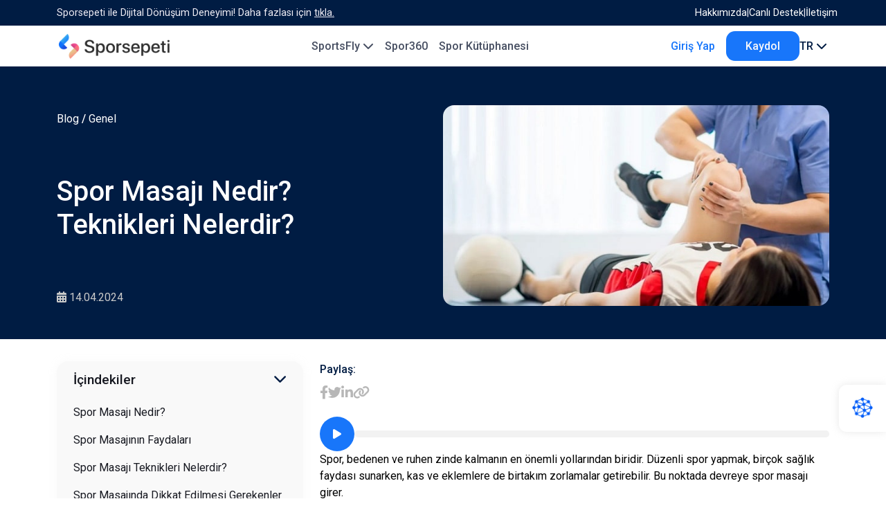

--- FILE ---
content_type: text/html; charset=utf-8
request_url: https://www.sporsepeti.com.tr/blog/spor-masaji-nedir-teknikleri-nelerdir
body_size: 108816
content:



<!DOCTYPE html>
<html lang="tr">
<head>
    <meta charset="utf-8" />
    <meta name="viewport" content="width=device-width, initial-scale=1.0" />
    
        <meta
              name="ahrefs-site-verification"
              content="ce74f43bb8d94ac02e8b95e0af88de5ce68999d454a8c3d216bb640704f3118b"
              />
        <meta
              name="ahrefs-site-verification"
              content="ae7a1c76c8d4a77c0f8484fec59efca659924eb1ed1b0d68af211970c2cec707"
              />
        <meta
              name="author"
              content="Sporsepeti"
              />
        <meta
              name="publisher"
              content="Sporsepeti"
              />
        <meta
              name="twitter:card"
              content="summary"
              />
        <meta
              name="twitter:site"
              content="@sporsepeticomtr"
              />
        <meta
              name="twitter:creator"
              content="@sporsepeticomtr"
              />
        <meta
              name="yandex-verification"
              content="243cb37fb868bab0"
              />
        <meta
              name="robots"
              content="index, follow"
              />
        <meta
              name="description"
              content="Bu blogda spor masaj&#x131;na, spor masaj&#x131;n&#x131;n faydalar&#x131;na, tekniklerine, dikkat edilmesi gerekenlere, ne zaman yap&#x131;laca&#x11F;&#x131;na ve kimlere uygulanmas&#x131; gerekti&#x11F;inden bahsettik!"
              />
        <meta
              property="og:title"
              content="Spor Masaj&#x131; ve Teknikleri - Sporsepeti"
              />
        <meta
              property="og:type"
              content="website"
              />
        <meta
              property="og:url"
              content="https://www.sporsepeti.com.tr/blog/spor-masaji-nedir-teknikleri-nelerdir"
              />
        <meta
              property="og:description"
              content="Bu blogda spor masaj&#x131;na, spor masaj&#x131;n&#x131;n faydalar&#x131;na, tekniklerine, dikkat edilmesi gerekenlere, ne zaman yap&#x131;laca&#x11F;&#x131;na ve kimlere uygulanmas&#x131; gerekti&#x11F;inden bahsettik!"
              />
        <meta
              property="og:site_name"
              content="Sporsepeti"
              />
        <meta
              property="og:locale"
              content="tr-TR"
              />
        <meta
              property="og:image"
              content="https://storage.acerapps.io/app-1358/spor-masaji-nedir-teknikleri-nelerdir-sporsepeti-sportsfly-spor-kutuphanesi.jpg"
              />

    <title>Spor Masajı ve Teknikleri - Sporsepeti</title>

    <link rel="icon" type="image/x-icon" href="https://storage.acerapps.io/app-1358/favicon.ico">
    
        <link rel="canonical" href="https://www.sporsepeti.com.tr/blog/spor-masaji-nedir-teknikleri-nelerdir" />

<style>
    /* GENERAL */
    html {
        scroll-behavior: smooth;
    }

    .section-title {
        margin: 0;
        padding-bottom: 3rem;
        font-weight: 700;
    }

    .black-bg {
        color: white;
        background: #001C43;
    }

    .soft-gray {
        color: #9fa0a3;
    }

    .gray-bg {
        background-color: #EFEEEE;
    }

    /*a {*/
    /*    text-decoration: none !important;*/
    /*    transition: .3s ease;*/
    /*}*/

    /* BANNER */
    .page-banner-title {
        margin: 0;
    }

    .banner-category-img {
        display: flex;
        align-items: center;
        justify-content: center;
        /*width: 50px;*/
        /*height: 50px;*/
        /*margin: 0 auto;*/
        /*margin-bottom: 0.2rem;*/
        /*transition: .3s ease;*/
    }

    .banner-categories .banner-category-img::before {
        position: absolute;
        top: 0;
        left: -75%;
        z-index: 2;
        display: block;
        content: '';
        width: 50%;
        height: 100%;
        background: -webkit-linear-gradient(left, rgba(255, 255, 255, 0) 0%, rgba(255, 255, 255, .3) 100%);
        background: linear-gradient(to right, rgba(255, 255, 255, 0) 0%, rgba(255, 255, 255, .3) 100%);
        -webkit-transform: skewX(-25deg);
        transform: skewX(-25deg);
    }

    .banner-category img {
        width: 40px;
        height: 40px;
        object-fit: scale-down;
    }

    .banner-category {
        width: 18%;
        display: block;
        color: white;
    }

    .blog-categories .banner-category-img img {
        -webkit-filter: brightness(0);
        -moz-filter: brightness(0);
        filter: brightness(0);
        /*transition: .3s ease;*/
    }

    /* POPÜLER BLOGLAR */
    .popular-blogs {
        display: flex;
        justify-content: space-between;
        gap: 1.5rem;
    }

    .popular-blogs>div {
        width: 50%;
    }

    /*.popular-blog {*/
    /*    border-radius: 0.6rem;*/
    /*    box-shadow: 0px 0px 12px 0px #e1e1e1c2;*/
    /*    overflow: hidden;*/
    /*}*/

    /*.popular-blog-infos {*/
    /*    display: flex;*/
    /*    align-items: center;*/
    /*    justify-content: space-between;*/
    /*    margin-bottom: 0.5rem;*/
    /*}*/

    /*.popular-blog-content {*/
    /*    padding: 1rem;*/
    /*}*/

    /*.popular-blog-category {*/
    /*    color: #0F74FA;*/
    /*    font-size: .9rem;*/
    /*}*/

    /*.popular-blog h3,*/
    /*.blog-body h3 {*/
    /*    font-size: 1.2rem;*/
    /*    font-weight: 600;*/
    /*    display: -webkit-box;*/
    /*    overflow: hidden;*/
    /*    -webkit-line-clamp: 2;*/
    /*    -webkit-box-orient: vertical;*/
    /*    max-height: 46px;*/
    /*}*/

    /*.blog-btn {*/
    /*    color: white !important;*/
    /*    background: linear-gradient(to right, #0F74FA, #329FF2);*/
    /*    padding: 0.6rem 1rem;*/
    /*    display: inline-block;*/
    /*    border-radius: 0.4rem;*/
    /*    border: none;*/
    /*    outline: none !important;*/
    /*    cursor: pointer;*/
    /*}*/

    /*.blog-card .blog-btn {*/
    /*    position: absolute;*/
    /*    bottom: 1rem;*/
    /*}*/

    /*.classic-btn {*/
    /*    background-color: #0F74FA;*/
    /*    border: 1px solid #0F74FA;*/
    /*    color: white;*/
    /*    padding: 0.6rem 1rem;*/
    /*    border-radius: .4rem;*/
    /*    transition: .3s ease;*/
    /*    display: block;*/
    /*}*/

    /*.classic-btn:hover {*/
    /*    background-color: white;*/
    /*    color: #0F74FA;*/
    /*}*/

    .popular-blog img {
        width: 100%;
        object-fit: cover;
        border-radius: .5rem;
        overflow: hidden;
        transition: .3s cubic-bezier(0.165, 0.84, 0.44, 1);
    }

    .popular-blog-big img {
        height: 220px;
    }

    .popular-blog-small {
        display: flex;
        height: 100%;
    }

    .popular-blog-small>a {
        min-width: 180px;
        width: 180px;
        overflow: hidden;
        display: block;
        border-radius: .5rem;
    }

    .popular-blog-small img {
        height: 100%;
    }

    .popular-blog-smalls {
        display: flex;
        flex-direction: column;
        justify-content: space-between;
        gap: 1.5rem;
    }

    .popular-blog-sm-body {
        display: flex;
        flex-direction: column;
        justify-content: space-between;
        width: 100%;
    }

    /* TÜM YAZILAR */
    .blog-category-list {
        display: flex;
        justify-content: space-between;
    }

    .all-blog-category {
        width: 14%;
        display: inline-block;
        border-right: 2px solid #EDEDED;
    }

    .blog-categories {
        display: inline;
        width: 84%;
    }

    .blog-categories {
        position: relative;
    }

    .blog-category-img img {
        width: 60px;
        height: 60px;
        object-fit: scale-down;
        margin: 0 auto;
        transition: .2s ease;
    }

    .blog-categories .slick-arrow {
        position: absolute;
        top: 8%;
        color: rgb(0, 0, 0);
        z-index: 1;
        cursor: pointer;
        font-size: 1.5rem;
    }

    .blog-categories .icon-right-big {
        right: -1rem;
    }

    .blog-categories .icon-left-big {
        left: -1rem;
        left: -21%;
    }

    .blog-categories .slick-arrow:not(.slick-disabled) {
        color: #001C43;
    }


    .blog-category {
        text-align: center;
        cursor: pointer;
    }

    .blog-category img {
        width: 25px;
        height: 25px;
        object-fit: scale-down;
    }

    .blog-category p {
        font-size: 1.1rem;
        margin: 0;
        font-weight: 500;
    }

    .blog-category.active-category,
    .blog-categories .blog-category:hover,
    .all-blog-category .blog-category:hover {
        color: #1876FA!important;
    }

    .active-category img,
    .blog-categories .blog-category:hover img,
    .all-blog-category .blog-category:hover
    {
        /*filter: invert(60%) sepia(1300%) saturate(6590%) hue-rotate(201deg) brightness(145%) contrast(135%) !important;*/
        /*filter: brightness(0) saturate(100%) invert(9%) sepia(30%) saturate(5237%) hue-rotate(202deg) brightness(95%) contrast(103%)!important;*/
        filter: brightness(0) saturate(100%) invert(40%) sepia(94%) saturate(4699%) hue-rotate(209deg) brightness(104%) contrast(96%)!important;
    }

    .mobile-category img {
        filter: brightness(0);
    }


    /* TÜM BLOG KARTLARI */
    .blog-cards {
        display: grid;
        grid-template-columns: repeat(3, 1fr);
        margin-top: 3rem;
        gap: 1.5rem;

    }



    /* HABER BÜLTENİ */
    .news-bg {
        padding: 4rem 0;
        z-index: 1;
        position: relative;
    }

    .newsletter-container {
        display: flex;
        justify-content: end;

    }

    .newsletter-container>div {
        width: 48%;
    }

    .newsletter-content {
        width: 48%;
        position: absolute;
    }

    .form-container {
        background-color: white;
        border-radius: 0.5rem;
        padding: 1.5rem;
        position: relative;
        z-index: 1;
    }

    .just-validate-error-label {
        position: absolute;
        left: 5px;
        bottom: -20px;
        font-size: 14px;
    }

    .newsletter-container::before {
        content: "";
        background-image: url(https://storage.acerapps.io/app-1287/assets/blue-circle.png);
        width: 180px;
        height: 100%;
        background-size: contain;
        position: absolute;
        top: 0rem;
        background-repeat: no-repeat;
        right: 20rem;
        z-index: 0;
    }

    .form,
    .form .acerapps-row {
        display: flex;
        justify-content: space-between;
        flex-wrap: wrap;
        gap: 1.6rem;
    }

    .form input[type="text"],
    .form select {
        width: 100%;
        -webkit-appearance: none;
        -webkit-box-shadow: 0px 0px 12px 0px #e1e1e1c2;
        box-shadow: 0px 0px 12px 0px #e1e1e1c2;
        border: none;
        outline: none !important;
        border-radius: .5rem;
        padding: .75rem .75rem;
    }

    .form>div {
        width: 100%;
    }

    .form .halfInput {
        width: 46%;
        --col: 46% !important;
    }

    /* CUSTOM CHECKBOX */
    .checkboxContainer input {
        padding: 0;
        height: initial;
        width: initial;
        margin-bottom: 0;
        display: none;
        cursor: pointer;

    }

    .checkboxContainer label {
        position: relative;
        cursor: pointer;
        color: #606060;
        margin: 0;
        font-weight: 400;
    }

    .checkboxContainer label:before {
        content: '';
        -webkit-appearance: none;
        border: 3px solid #0F74FA;
        padding: 7px;
        display: inline-block;
        position: relative;
        vertical-align: middle;
        cursor: pointer;
        margin-right: 5px;
        bottom: 2px;
    }


    .checkboxContainer.checkedInput label:after {
        content: '';
        display: block;
        position: absolute;
        top: 5.2px;
        left: 7px;
        width: 6px;
        height: 10px;
        border: solid #0F74FA;
        border-width: 0 2px 2px 0;
        transform: rotate(45deg);
    }

    .checkboxContainer {
        display: flex !important;
        flex-direction: row-reverse !important;
        justify-content: start;
        gap: 0.5rem;
        align-items: center;

    }
    .checkboxContainer a {
        color: #171921;
        font-weight: 600;
    }

    .checkboxContainer input {
        width: auto !important;
    }


    /* MODAL */
    .modall {
        position: fixed;
        left: 0;
        right: 0;
        bottom: 0;
        top: 0;
        background-color: #6c6c6c61;
        z-index: 100;
        display: flex;
        align-items: center;
        justify-content: center;
        display: none;
        z-index: 112;
    }

    .modall.activeModal {
        display: flex;
    }

    .modalContainer {
        max-width: 900px;
        max-height: 700px;
        background-color: white;
        padding: 1.5rem;
        margin: 1rem;
        border-radius: 0.7rem;
    }

    .detailTitle {
        padding: 0 1rem;
        text-align: center;
        padding-bottom: 1rem;
    }

    .detailTitle h2 {
        margin: 0;
    }

    .detailContents {
        display: flex;
        justify-content: space-between;
        height: 420px;
        overflow: auto;
    }

    .detailInfos {
        width: 30%;
        border: 1px solid #E8E8E8;
        padding: .5rem 1rem;
    }

    .detailContent {
        width: 67%;
        border: 1px solid #E8E8E8;
        padding: 1rem;
        height: 100%;
        overflow: auto;
    }

    .detailInfos>div {
        display: flex;
        align-items: center;
        justify-content: space-between;
        margin-bottom: .1rem;
        cursor: pointer;
        padding: .5rem 0;
        font-size: 15px;

    }

    .text-right {
        text-align: right;
    }


    .detailContent>div {
        height: 100%;
        overflow: auto;
    }

    .detailContent>div:not(.activeDetail) {
        opacity: 0;
        visibility: hidden;
        height: 0;
    }

    .left-stick-bg {
        background: linear-gradient(to left, #0F74FA, #329FF2);
        padding: 1rem 2rem;
        text-align: end;
        border-radius: 0 3rem 3rem 0;
        margin-bottom: 1.5rem;
    }

    .left-stick-bg h2 {
        font-weight: 700;
        margin: 0;
    }

    .newsletter-text {
        margin-left: auto;
        max-width: 520px;
    }

    .newsletter-text h3 {
        font-weight: 700;
        font-size: 1.9rem;
    }

    .newsletter-desc {
        font-size: .9rem;
        margin-top: 1rem;
    }

    /* BLOG DETAY */
    .page-banner {
        padding: 3.5rem 0 3rem;
        overflow: hidden;
    }

    .page-banner-container {
        display: flex;
        justify-content: space-between;
    }

    .page-banner-content {
        width: 45%;
        display: flex;
        flex-direction: column;
        justify-content: space-between;
    }

    .page-banner-img {
        width: 50%;
        position: relative;
    }

    .page-banner-img img {
        width: 100%;
        height: 290px;
        object-fit: cover;
        border-radius: 1rem;
    }

    .page-banner-img::before {
        content: "";
        position: absolute;
        width: 148%;
        height: 100%;
        background-color: #0F74FA;
        z-index: -2;
        right: -61%;
        top: -1.4rem;
        border-radius: 1rem;

    }

    .page-breadcrumb {
        margin-top: .5rem;
    }

    .page-breadcrumb a {
        color: white;
        font-weight: 400;
    }

    .page-breadcrumb a:hover {
        color: #0F74FA;
    }

    .page-breadcrumb span {
        color: #9FA0A3;
    }

    /* BLOG DETAY CONTENT */
    .blog-detail {
        padding: 2rem 0;
    }

    .blog-filter-group {
        display: flex;
        flex-direction: column;
        gap: 1.25rem;
        position: sticky;
        top: 5.2rem;
    }

    .blog-filter-group h2 {
        font-weight: normal;
        font-size: 1.2rem;
        color: #171921;
    }

    .category-title-group {
        display: flex;
        align-items: center;
        justify-content: space-between;
        cursor: pointer;
        padding: .75rem 1.5rem;
    }

    .categories-group {
        display: none;
    }

    .show-categories {
        width: 30px;
        height: 30px;
        display: flex;
        align-items: center;
        justify-content: center;
        cursor: pointer;
        font-size: 1.2rem;
        transition: .3s ease;
    }

    .openCat {
        cursor: pointer;
    }

    .categories {
        display: flex;
        flex-direction: column;
        height: 190px;
        overflow: auto;
        margin: 0 1rem;
        margin-top: 1rem;
    }


    .categories a {
        padding: 0.5rem 1.5rem;
        margin: 0;
        color: #7E7E7E;
        border-bottom: 1px solid #F5F5F5;
        transition: .3s ease;
        font-weight: 400;
    }

    .categories a:hover {
        color: #0F74FA;
    }

    .categories::-webkit-scrollbar {
        width: 8px;
        height: 3px;
    }

    .categories::-webkit-scrollbar-thumb {
        background: #EDEDED;
        border-radius: 1rem;
    }

    .categories::-webkit-scrollbar-thumb:hover {
        background: #0F74FA;
    }

    .turn-180 {
        transform: rotate(180deg);
    }

    .blog-socail-links {
        display: flex;
        gap: 1.2rem;
    }

    .blog-socail-links a {
        color: #B7B7B7;
        font-size: 1.4rem;
        transition: .3s ease;
    }

    .blog-socail-links a:hover {
        color: #0F74FA;
    }

    .blog-content-cat {
        border-radius: 1rem;
        overflow: hidden;
        box-shadow: 0px 0px 12px 0px #f7f7f7c2;
        background: #f7f7f7c2;

    }

    .blog-content-cat .openCat {
        padding: .5rem 1.5rem;
        padding-top: 1rem;
    }

    .blog-ingredients {
        display: flex;
        flex-direction: column;
        padding-bottom: 1rem;
    }

    .blog-ingredients a {
        padding: .5rem 1.5rem;
        color: #171921;
        transition: none;
        font-weight: 400;
    }

    .blog-ingredients a:hover {
        background-color: #e2eeff;
        color: #0f74fa;
    }

    .blog-detail-content img {
        width: 100%;
        max-width: 100%;
        object-fit: cover;
    }

    .related-blogs {
        display: grid;
        grid-template-columns: repeat(3, 1fr);
        gap: 1.5rem;
        padding-bottom: 2rem;
    }

    /* ARAMA */
    .search-results-container {
        margin-top: 2rem;
        border-radius: 1rem;
        background: white;
        overflow: hidden;
    }

    .search-loading img {
        width: 200px;
    }

    .error {
        color: #000;
        font-weight: bold;
        padding: 1rem;
        display: block;
        text-align: center;
    }

    .search-results {
        text-align: start;
    }

    .search-results a {
        color: black;
        display: block;
        transition: .3s ease;
        padding: 0.7rem 1rem;

    }

    .search-results a:hover {
        background: #E2EEFF;
        color: #1447DE;
    }

    .blogNotFound {
        text-align: center;
        font-weight: bold;
        display: none;
    }

    /* PAGINATION */
    .pagination-items {
        margin-top: 2rem;
        display: flex;
        align-items: center;
        justify-content: center;
        gap: 0.5rem;
    }

    .page {
        border-radius: 50%;
        background: white;
        width: 40px;
        height: 40px;
        display: flex;
        align-items: center;
        justify-content: center;
        color: #171921;
        box-shadow: 0 0 6px 0 #d7d7d7c2;
        font-weight: 600;
        transition: .3s ease;
        cursor: pointer;
    }

    .page.active,
    .page:hover:not(.active) {
        background: #0F74FA;
        box-shadow: 0;
        color: white;
    }

    .content-3 {
        padding-left: 2.5rem !important;
    }

    .content-4 {
        padding-left: 3rem !important;
    }

    .content-5 {
        padding-left: 3.5rem !important;
    }

    .content-6 {
        padding-left: 4rem !important;
    }

    .blog-filter-group .blogf-title {
        font-weight: 500;
        font-size: 1.2rem;
        color: #171921;
    }

@media screen and (min-width:992px) {
        .blog-content-cat .show-categories {
            display: none;
        }

        .blog-content-cat .categories-group {
            display: block;
        }
    }

@media screen and (max-width:1200px) {
        .newsletter-text {
            max-width: 440px;
        }

        .form .halfInput {
            width: 100%;
            --col: 100% !important;
        }
    }

@media screen and (max-width:992px) {
        .search-cont {
            max-width: 500px;
        }

        .mobile-close-group {
            display: flex;
            align-items: center;
            justify-content: space-between;
            min-width: 270px;
            margin-bottom: 2rem;
        }

        .popular-blogs {
            flex-direction: column;
            gap: 1rem;
        }

        .popular-blogs>div {
            width: 100%;
        }

        .popular-blog-smalls {
            gap: 1rem;
        }

        .popular-blog-small>a {
            width: 250px;
        }


        .blog-cards,
        .related-blogs {
            grid-template-columns: repeat(2, 1fr);
        }


        .newsletter-content {
            position: relative;
            width: 100%;
        }

        .newsletter-container>div {
            width: 100%;
        }

        .newsletter-container::before {
            content: none;
        }

        .newsletter-text {
            max-width: 720px;
            margin: 0 auto;
            padding: 0 15px;
        }

        .left-stick-bg {
            display: inline-block;
            padding-left: 6rem;
        }

        /* BLOG DETAY */
        .page-breadcrumb {
            /*margin-bottom: 0.5rem;*/
        }

        .blog-ingredients a ,.categories a {
            padding: 0.35rem 0.75rem;
        }

        .blog-content-cat .openIngredients {
            padding: 0.5rem 0.75rem;
        }

        .category-title-group,.blog-socials {
            padding: 0 0.75rem;
        }

        .blog-detail-content img {
            max-height: 300px;
        }

        .page-banner {
            padding: 1.5rem 0;
            overflow: hidden;
            padding-top: 1rem;
        }

        .page-banner-container {
            flex-direction: column;
        }

        .page-banner-content {
            width: 100%;
            gap: .5rem;
        }

        .page-banner-img {
            width: 100%;
            margin-top: 1rem;
        }

        .page-banner-img::before {
            left: 1rem;
            right: 1rem;
            width: auto;
            top: -0.8rem;
        }

        .blog-categories {
            width: 80%;
        }

        .all-blog-category {
            width: 20%;
        }

        .blog-categories .icon-left-big {
            left: -28%;
        }
    }

@media screen and (min-width:768px) {
        .active-ingredient {
            background-color: #e2eeff;
            color: #0f74fa !important;
        }
    }

@media screen and (max-width:768px) {
        .main-title {
            font-size: 2.9rem;
        }

        .blog-cards,
        .related-blogs {
            grid-template-columns: repeat(2, 1fr);
            gap: 1rem;
        }

        .newsletter-text {
            max-width: 540px;
        }

        .left-stick-bg {
            padding-left: 7.5rem;
        }

        .blog-cards {
            margin-top: 1.5rem;
        }

        .category-title-group {
            margin-bottom: 0!important;
        }

    }

@media screen and (max-width:576px) {
        .blog-category p {
            font-size: 1rem;
        }

        .main-title {
            font-size: 2.9rem;
        }

        .popular-blog-small {
            display: flex;
            flex-direction: column;
        }

        .popular-blog-small>a {
            width: 100%;
        }

        .popular-blog-small img {
            height: 150px;
        }

        .blog-cards,
        .related-blogs {
            grid-template-columns: repeat(1, 1fr);
            gap: 1.5rem;
        }

        .blog-head {
            height: 200px;
        }

        .blog-categories .icon-left-big {
            left: 0rem;
        }

        .blog-categories .icon-right-big {
            right: 0rem;
        }

        .left-stick-bg {
            padding-left: 15px;
            text-align: start;
        }

        .page-banner-img img {
            height: 200px;
        }

        .blog-detail-content img {
            max-height: 200px;
        }

        .blog-detail-content h2 {
            font-size: 1.25rem;
        }

        .search-results a {
            padding: 0.4rem 0.6rem;
            /*font-weight: 400;*/
            font-size: 0.9rem;
        }
    }

@media screen and (max-width:480px) {
        .category-title-group {
            padding: 0 0.75rem;
        }

        .blog-content-cat .openIngredients {
            padding: 0.5rem 0.75rem;
        }

        .blog-filter-group .blogf-title {
            font-size: 1rem!important;
        }

        .skTitle {
            font-size: 1rem;
        }

        .left-stick-bg h2 {
            font-size: 1.25rem;
        }

        .newsletter-text h3 {
            font-size: 1.5rem;
        }

        .subs-head h3 {
            font-size: 1.1rem;
        }

        .search-icon-left {
            left: 0.1rem;
        }

        .search-icon {
            top: 0.1rem;
        }

        .search input {
            padding: 0.7rem 2.8rem;
        }
        .all-blog-category {
            width: 29%;
        }

        .main-title {
            font-size: 1.5rem;
            margin: 0;
        }

        .banner-content p {
            margin: 0;
        }

        .section-title {
            font-size: 1.5rem;
            padding-bottom: 1.5rem;
        }

        .popular-blog-big img {
            height: 175px;
        }

        .popular-blog-small img {
            height: 175px;
            width: 100%;
        }

        .banner-category {
            width: 22%;
        }

        .banner-categories {
            padding: 1.8rem 0;
            padding-bottom: 0;
            gap: 0.5rem 0.5rem;
        }

        .search {
            margin-top: 1.5rem;
        }

        /*.banner-category-img {*/
        /*    width: 55px;*/
        /*    height: 55px;*/
        /*}*/

        .banner-category img {
            width: 25px;
            height: 25px;
        }

        .news-bg {
            padding: 2rem 0;
        }

        .form-container {
            padding: 0.75rem 0.75rem;
        }

        .modalContainer {
            padding: 0.5rem;
            margin: 1rem;
        }

        .detailContents {
            height: 50vh;
        }

        .detailTitle h2 {
            font-size: 1.3rem;
        }

        .detailTitle {
            padding-bottom: 0.5rem;
        }

        .socials a {
            font-size: 1.5rem;
        }
    }

</style><!-- Google Tag Manager -->
<script>(function(w,d,s,l,i){w[l]=w[l]||[];w[l].push({'gtm.start':
new Date().getTime(),event:'gtm.js'});var f=d.getElementsByTagName(s)[0],
j=d.createElement(s),dl=l!='dataLayer'?'&l='+l:'';j.async=true;j.src=
'https://www.googletagmanager.com/gtm.js?id='+i+dl;f.parentNode.insertBefore(j,f);
})(window,document,'script','dataLayer','GTM-NM5S9MF3');</script>
<!-- End Google Tag Manager -->

<link rel="stylesheet" href="https://storage.acerapps.io/app-1358/assets/css/bootstrap.min.css">
<link rel="stylesheet" href="https://storage.acerapps.io/app-1358/assets/css/swiper-bundle.min.css">
<link rel="stylesheet" href="https://storage.acerapps.io/app-1358/assets/css/jquery.fancybox.min.css">
<link rel="stylesheet" href="https://cdnjs.cloudflare.com/ajax/libs/font-awesome/6.4.2/css/all.min.css">
<link rel="stylesheet" href="https://storage.acerapps.io/app-1358/assets/css/slick.min.css">
<link rel="stylesheet" href="https://storage.acerapps.io/app-1358/assets/css/slick-theme.min.css">

<link rel="stylesheet" href="https://cdnjs.cloudflare.com/ajax/libs/sweetalert2/11.7.20/sweetalert2.min.css"
integrity="sha512-yX1R8uWi11xPfY7HDg7rkLL/9F1jq8Hyiz8qF4DV2nedX4IVl7ruR2+h3TFceHIcT5Oq7ooKi09UZbI39B7ylw=="
crossorigin="anonymous" referrerpolicy="no-referrer"><style>
    .bold {
        font-weight: 600;
    }

    .bg-darkblue {
        background-color: #001C43;
        color: white;
    }

    .blur-section {
        position: relative;
        z-index: -2;
        /*width:100%;*/
        /*overflow:hidden;*/
    }

    .blur {
        width: 50rem;
        height: 50rem;
        background-color: #1876FA;
        border-radius: 50%;
        filter: blur(1000px);
        z-index: -1;
        position: absolute;
        /*transform: translate3d(0, 0, 0);*/
    }

    .blur-img {
        z-index: -1;
        position: absolute;
        width: 110vw;
        /*width:100vh;*/
        object-fit: fill;
    }

    .small-blur {
        width: 30rem;
        height: 30rem;
    }

    .sm-container {
        max-width: 1100px;
        margin: 0 auto;
    }

    .mobile-links a:not(.lang-dp-menu a) {
        color: #474F62;
    }

    .df-between {
        display: flex;
        align-items: center;
        justify-content: space-between;
        gap: 1rem;
    }

    .text-blue {
        color: #1876FA;
    }

    .text-gray {
        color: #75809C;
    }

    .text-m {
        font-weight: 500;
        font-size: 1.35rem;
    }

    .ml-1 {
        margin-left: 1rem !important;
    }

    .ml-5 {
        margin-left: .5rem !important;
    }

    .w-50 {
        width: 50%;
    }

    .df-start {
        justify-content: start;
        gap: 1rem;
    }

    /* BUTTONS */


    .btn-1 {
        background-color: #1876FA;
        color: #F8F8FA !important;
        padding: 0.6rem 1.75rem;
        border-radius: 0.8rem;
        border: none;
        transition: .2s ease;
    }

    .btn-1:hover {
        background-color: #569cff;
    }

    .btn-1-lg {
        padding: .7rem 1rem;
        border-radius: 4rem;
    }

    .btn-2 {
        border: none;
        padding: .5rem 1rem;
        color: #92A1B5;
        width: 170px;
        background-color: #E4EAF1;
        border-radius: .5rem;
        transition: .2s ease;
        outline: none !important;
        font-weight: 500;
    }

    .btn-2:hover {
        color: #001C43;
    }

    .btn-2.active {
        background-color: #001C43;
        color: white;
    }

    .btn-3 {
        border-radius: 1.5rem;
        padding: 0.5rem 1.25rem;
        background-color: #FF2B82;
        border: 1px solid #FF2B82;
        color: white !important;

    }

    .btn-3:not(.btn-3-blue,.btn-3-2,.btn-3-1):hover {
        border-color: #ff60a1;
        background-color: #ff60a1;
    }

    .btn-3.btn-3-blue {
        background-color: #1172FC;
        border-color: #1172FC;
    }

    .btn-3.btn-3-2 {
        background-color: #1172fccf;
        border-color: #6FAAFC;
    }


    .btn-3-1 {
        background-color: #001C43;
        border-color: white;
    }

    .btn-3-1:hover {
        color: white;
    }



    /* HEADER */
    .header-top {
        background-color: #001C43;
        color: #F0EDF5;
        font-weight: 400;
        font-size: 0.9rem;
        text-align: center;
        padding: 0.5rem 15px;
    }

    .header-top a {
        color: white;
    }

    .ht {
        position: relative;
        justify-content: center!important;
    }

    .ht-links {
        position: absolute;
        gap: 0.5rem;
        right: 0;
    }

    .header-top .container {
        position: relative;
        font-weight: 400;
    }

    .close-top {
        width: 30px;
        display: inline-block;
        cursor: pointer;
        text-align: center;
        position: absolute;
        right: 0;
        font-weight: 700;
    }

    .header-top .ht-text a {
        color: #F0EDF5;
        text-decoration: underline !important;
    }

    header {
        position: relative;
        z-index: 15;
    }

    .header-section {
        position: fixed;
        width: 100%;
        top: 0;
        transition: .15s linear;
    }

    .header-section.sticky-active {
        background: #ffffff;
        box-shadow: 0px 0px 10px 0px #d8d8d8;
        top: 0px !important;
    }

    .header-space {
        margin-top: 59.19px;
    }

    .nav-container {
        padding: 0.5rem 15px;
    }

    .logo {
        width: 160px;
        /*width: 200px;*/
        object-fit: scale-down;
    }

    .nav-links {
        gap: 1rem;
    }

    .nav-links a {
        position: relative;
        z-index: 0;
        padding: 0 0.5rem;
        color: #474F62;
    }

    .nav-links a::before {
        content: "";
        width: 100%;
        height: 52px;
        position: absolute;
        background-color: transparent;
        z-index: -1;
        /* background-color: white; */
        bottom: calc(-21px - .25rem);
        left: 0;
        border-radius: 1rem 1rem 0rem 0rem;
        transition: .3s ease;
    }

    .nav-links a.active::before {
        background-color: white;
    }

    .nav-links a i {
        position: relative;
        transition: .3s ease;
    }

    .nav-links a.active i {
        transform: rotate(180deg);
    }

    .multi-menu-container {
        background-color: white;
    }

    .multi-menu {
        height: 270px;
        display: none;
        overflow: hidden;
    }

    .multi-menu .container {
        height: 100%;
    }

    .multi-menu .container>div {
        height: 100%;
    }

    .mm-pricing-img {
        width: 80%;
    }

    .mm-menus {
        width: 25%;
        border-right: 1px solid #DBE6FA;
        display: flex;
        flex-direction: column;
        justify-content: center;
        gap: 1rem;
    }

    .mm-menu {
        cursor: pointer;
        padding: 0.5rem 0.75rem;
        border-radius: 0.75rem 0rem 0rem 0.75rem;
    }

    .mm-menu[mm-class='explore'].active {
        background-color: #C9E74C;
    }

    .mm-menu[mm-class='features'].active,
    .mm-menu[mm-class='dc-branches'].active {
        background-color: #2E9DF6;
    }

    .mm-menu[mm-class='solutions'].active {
        background-color: #FF6E7E;
    }

    .mm-menu[mm-class='dc-explore'].active {
        background-color: #EE4B8E;
    }

    .mm-menu[mm-class='pricing'].active,
    .mm-menu[mm-class='dc-pricing'].active {
        background-color: #EAC38C;
    }

    .mm-menu[mm-class='pricing'].active {
        background-color: #EAC38C;
    }

    .mm-contents {
        width: 75%;
    }

    .mm-menus,
    .mm-contents {
        height: 100%;
    }

    .mm-content {
        padding: 2rem 0rem 2rem 5.2rem;
        background-color: white;

    }

    .mm-solutions,
    .mm-pricing,
    .mm-features,
    .mm-dc-branches {
        display: flex;
        display: none;
    }

    .mm-links {
        display: grid;
        grid-template-columns: repeat(3, 1fr);
        gap: 1rem;
    }

    .mm-links a:not(.btn-1) {
        color: black;
    }

    .blue-decorated-link {
        color: #1876FA;
        text-decoration: underline !important;
    }

    .blue-link {
        color: #1876FA;
    }

    .blue-link-strong {
        color: #1876FA !important;
        cursor: context-menu;
    }

    .mm-content .choose-theme {
        width: 100%;
        top: 0;
    }


    .mm-dc-explore {
        padding: 1rem 0rem 2rem 5.2rem;
    }

    .mm-med-title {
        font-weight: bold;
        margin-bottom: .75rem;
    }

    .mm-themes {
        gap: 1rem;

    }

    .mm-theme {
        display: block;
        height: 150px;
        position: relative;
        border-radius: .75rem;
        overflow: hidden;
        width: calc(100% / 3 - .5rem);
    }

    .mm-theme img {
        width: 100%;
        height: 100%;
        object-fit: cover;
        object-position: top;
    }

    .mm-theme>div {
        position: absolute;
        bottom: 0;
        left: 0;
        width: 100%;
        padding: 0.5rem;
        background: #1172fca8;
        color: white;
        text-align: center;
        font-weight: 400;
    }


    mmtitle {
        display: block;
        font-weight: 600;
        transition: .2s ease;
    }

    mmdesc {
        font-weight: 400;
        font-size: .9rem;
        max-height: 20px;
        display: -webkit-box;
        overflow: hidden;
        -webkit-line-clamp: 1;
        -webkit-box-orient: vertical;
    }

    .mm-links a:hover mmtitle {
        color: #1876FA;
    }

    .ss-info {
        height: 180px;
        padding: 1rem;
        background: white;
        border-radius: 1rem;
        box-shadow: 0px 0px 10px 0px #ECEFF2;
        width: 31%;
        position: relative;
    }

    .ss-bottom {
        position: absolute;
        bottom: 1rem;
        left: 1rem;
        color: #B3BECD;
    }

    .icon-box {
        width: 38px;
        height: 38px;
        display: inline-block;
        display: flex;
        align-items: center;
        justify-content: center;
        background: #00000009;
        border-radius: 0.7rem;
        margin-bottom: .5rem;
    }

    .ss-big {
        font-size: 1.25rem;
        color: #39434F;
    }

    .ss-info.active * {
        color: white;
    }

    .ss-info.active {
        background-color: #EE4B8E;
        color: white;
    }

    .ss-info.active .icon-box {
        background-color: #FFFFFF50;
    }

    .ss-info.active img {
        filter: brightness(0) saturate(100%) invert(99%) sepia(1%) saturate(0%) hue-rotate(252deg) brightness(107%) contrast(100%);
    }


    .lang-dp, .account-dp {
        position: relative;
        color: #001C43;
        cursor: pointer;
        /*margin-left: 2rem;*/
        z-index: 1;
    }

    .lang-dp-menu, .account-dp-menu {
        position: absolute;
        display: none;
        width: 70px;
        right: 0;
        background: white;
        border-radius: 0.5rem;
        top: 30px;
        box-shadow: 0px 0px 10px 0px #e6e6e6;
    }

    .account-dp-menu {
        width: 120%;
    }

    .lang-dp-menu img {
        width: 28px;
        object-fit: cover;
        height: 20px;
    }

    .lang-dp-menu a, .account-dp-menu a, .account-dp-menu>span {
        display: flex;
        align-items: center;
        justify-content: center;
        gap: 0.25rem;
        padding: 0.5rem;
    }

    .mobile-lang {
        display: inline-block;
        border-radius: 0.5rem;
    }

    .mobile-lang .active {
        padding: 0.25rem 0.5rem;
        background: #1876FA;
        border-radius: 0.4rem;
        color: white;
    }


    /* BANNER ITEMS */
    .blog-content-boxes {
        display: grid;
        grid-template-columns: repeat(2, 1fr);
        gap: 1rem;
        min-width: 190px;
        margin-top: 1rem;
    }

    .blog-content-boxes>div {
        box-shadow: 0px 0px 10px 0px #0C1A4B15;
        text-align: center;
        background-color: white;
        width: 100%;
        padding: .75rem;
        border-radius: 1rem;
        font-size: 0.8rem;
        transition: .2s ease;
    }

    .blog-content-boxes>div.active {
        background-color: #C9E74C;
        color: #7A9508;
        animation: jiggle .75s ease-in-out;
    }

    .blog-content-boxes p {
        margin: 0;
    }

@keyframes jiggle {

        0%,
        20%,
        50%,
        80%,
        100% {
            transform: translateY(0);
        }

        40% {
            transform: translateY(-2px);
        }

        60% {
            transform: translateY(2px);
        }
    }

    .choose-theme {
        color: white;
        position: relative;
        width: 62%;
        top: 4rem;
        z-index: 0;
    }

    .choose-theme-content {
        position: relative;
        z-index: 1;
        padding: 2rem 1.25rem;
        background-color: #0F74FA;
        border-radius: 1rem;
        overflow: hidden;
        box-shadow: 0px 0px 10px 0px #0F74FA;
        animation: themeAnimate3 3s linear infinite;
        margin: 0 1rem;
    }

    .choose-theme::before,
    .choose-theme::after {
        position: absolute;
        content: "";
        height: 100%;
        z-index: -1;
        border-radius: 1.5rem;
    }

    .choose-theme::before {
        width: 90%;
        background-color: #c6deff;
        box-shadow: 0px 0px 10px 0px #c6deff;
        animation: themeAnimate 3s linear infinite;
        left: 5%;
        bottom: -0.8rem;
    }

    .choose-theme::after {
        width: 80%;
        background-color: #e2eeff;
        box-shadow: 0px 0px 10px 0px #e2eeff;
        animation: themeAnimate2 3s linear infinite;
        left: 10%;
        bottom: -1.7rem;
        z-index: -2;
    }

@keyframes themeAnimate {
        0% {
            box-shadow: 0px 0px 10px 0px #c6deff;
        }

        50% {
            box-shadow: 0px 0px 30px 0px #e2eeff;
        }

        100% {
            box-shadow: 0px 0px 10px 0px #c6deff;
        }
    }

@keyframes themeAnimate2 {
        0% {
            box-shadow: 0px 0px 10px 0px #e2eeff;
        }

        50% {
            box-shadow: 0px 0px 20px 0px rgb(255, 255, 255);
        }

        100% {
            box-shadow: 0px 0px 10px 0px #e2eeff;
        }
    }

@keyframes themeAnimate3 {
        0% {
            box-shadow: 0px 0px 10px 0px #0F74FA;
        }

        50% {
            box-shadow: 0px 0px 20px 0px #c6deff;
        }

        100% {
            box-shadow: 0px 0px 10px 0px #0F74FA;
        }
    }


    .choose-theme img {
        position: absolute;
        top: -30px;
        right: -30px;
    }

    .choose-theme p {
        font-size: 1.1rem;
        line-height: 1.3;
        margin: 0;
        font-weight: 600;
    }

    .choose-theme span {
        font-size: .8rem;
        color: #ECEFF2;
        font-weight: 400;
    }

    .mobile-dp {
        display: none;
    }

    .header-burger {
        display: none;
    }


@media screen and (max-width:1400px) {
        /* HEADER */
        .mm-content {
            padding: 2rem 0rem 2rem 2.2rem;
        }

        .multi-menu {
            height: 300px;
        }

        .mm-pricing-img {
            width: 100%;
            object-fit: scale-down;
        }
    }


@media screen and (min-width:1200px) {
        .mobile-menu {
            display: none !important;
        }
    }


@media screen and (max-width:1200px) {
        /* BURGER MENU */
        .header-space {
            margin-top: 49px;
        }

        /*.lang-dp , .account-dp{*/
        /*    margin-left: 1rem;*/
        /*}*/

        .multi-menu-container {
            display: none !important;
        }

        .nav-links {
            display: none!important;
        }

        .header-burger {
            display: block;
        }

        .mobile-dp {
            display: block;
            padding-left: 1rem;
        }

        .mobile-menu {
            background-color: white;
            position: fixed;
            width: 100%;
            height: calc(100% - 86.61px);
            display: none;
        }

        .header-section.sticky-active .mobile-menu {
            height: calc(100% - 49px);
        }

        .header-logo {
            position: relative;
        }

        .header-section.active {
            background: white;
        }

        /*.header-section.active .header-logo {*/
        /*    left: 50%;*/
        /*    transform: translateX(-50%);*/
        /*}*/

        .mobile-menu .container {
            height: 100%;
            display: flex;
            flex-direction: column;
            justify-content: space-between;
        }

        .mobile-links {
            padding: 1rem 0;
        }

        .mm-menu {
            background-color: white !important;
            padding: .5rem 0!important;
            color: #474F62;
        }

        .mobile-links a:not(.lang-dp-menu a) {
            padding: 1rem 0;
            display: flex;
            align-items: center;
            justify-content: space-between;
        }

        .mm-menu.has-children>div:not(.mobile-dp) {
            display: flex;
            flex-direction: row-reverse;
            justify-content: space-between;
            align-items: center;
        }

        mmdesc,
        .mobile-none {
            display: none;
        }


        .mm-menu .mobile-dp {
            display: none;
        }

        mmtitle {
            font-weight: 500;
        }

        .mobile-links>.dp-link .mobile-dp {
            display: none;
        }

        .mobile-links .dp-link i {
            position: relative;
            transition: .3s ease;
        }

        .mobile-links .dp-link.active i {
            transform: rotate(180deg);
        }


        .header-burger {
            color: #474F62;
            position: relative;
            width: 30px;
            height: 30px;
            display: flex;
            align-items: center;
            justify-content: center;
            cursor: pointer;
        }

        .burger-icon {
            display: block;
            width: 32px;
            height: 2px;
            border-radius: 1rem;
            background: #474F62;
            /*transition: 0.3s ease;*/
        }

        .burger-icon::before,
        .burger-icon::after {
            content: "";
            width: 30px;
            height: 2px;
            border-radius: 1rem;
            background: #474F62;
            position: absolute;
            transition: 0.3s ease;
        }

        .burger-icon::before {
            top: 1.3rem;
        }

        .burger-icon::after {
            bottom: 1.3rem;
        }


        .header-burger.active .burger-icon {
            background-color: transparent;
        }

        .header-burger.active .burger-icon::before {
            transform: rotateZ(-45deg) scaleX(1.25) translate(1.5px, -3.5px);
        }

        .header-burger.active .burger-icon::after {
            transform: rotateZ(45deg) scaleX(1.25) translate(5.5px, 7.5px);
        }

        .button-cont {
            display: flex;
            align-items: center;
            flex-direction: column;
            gap: 1rem;
        }

        .button-cont a {
            width: 100%;
            text-align: center;
        }

        .dp-link .not-active {
            color: #cdcdcd;
        }

        /* HEADER */
        .mm-content {
            padding: 2rem 0rem 2rem 1rem;
        }

        .mm-pricing-img {
            width: 100%;
        }
    }

@media screen and (max-width:480px) {
        .mobile-links {
            padding: 0.5rem 0;
        }

        /*.lang-dp, .account-dp {*/
        /*    margin-left: 0.5rem;*/
        /*}*/

    }

    /*FOOTER*/
    .footer-top {
        padding: 1rem 0;
        border-top: 1px solid #CADAFF;
    }

    .footer-top p {
        font-size: .9rem;
        color: #566997;
        margin: 0;
    }

    .footer-top a {
        color: #75809C;
        font-weight: 500;
    }

    .socials a {
        font-size: 1.5rem;
        margin-left: .75rem;
    }

    .footer-links {
        gap: 1rem;
        font-weight: 400;
    }

    .footer-bottom {
        text-align: center;
        padding: .75rem 15px;
        background-color: #f9f9f967;
        color: #3E4D72;
        font-size: .9rem;
        font-weight: 400;
    }

    .explore-links {
        display: flex;
        align-items: center;
        flex-wrap: wrap;
    }

    .explore-links h3 {
        font-size: 1rem;
    }

@media screen and (max-width:992px) {

        .lg-container {
            padding: 0 15px;
        }

        .blur {
            height: 20rem;
        }

        .section-big {
            padding: 2rem 0;
        }

        /**/
        .ht-text {
            display: none;
        }

        .ht-links {
            position: static;
        }

        /*.ht {*/
        /*    justify-content: end!important;*/
        /*}*/

        .footer-top {
            flex-direction: column;
            gap: 1rem;
            text-align: center;
        }

        .nav-container .df-between .lang-dp {
            display: none;
        }


    }
@media screen and (max-width:768px) {
        .blur-section {
            display: none;
        }

        .footer-links {
            flex-wrap: wrap;
            justify-content: center;
        }
    }
@media screen and (max-width:576px) {
        .df-start {
            gap: 0.5rem;
        }




    }

@media screen and (max-width:480px) {
        /*.footer-links {*/
        /*    flex-wrap: wrap;*/
        /*    flex-direction: column;*/
        /*    gap: 0.25rem;*/
        /*}*/
    }

@media screen and (max-width:410px) {
        .logo {
            width: 135px;
        }

        .df-between {
            gap: .5rem;
        }
    }
</style>
    <link href="/dist/style.css?v=71GVgEkDAUbKeOdVSCvXEVoye04LhN9j-3xt3W1tCi8" rel="stylesheet" />
    <link href="https://storage.acerapps.io/app-1358/sporsepeti-app-bf937976-7fbd-4b8e-a7a8-80fc6971e2b7.min.css" rel="stylesheet" />

    
<style>
     html,body {
    overflow: visible;
}
#toggleBtn {
    min-width: 50px;              /* daire çapı */
    min-height: 50px;             /* daire çapı */
    font-size: 16px;
    cursor: pointer;
    background-color: #1876FA;
    color: white;
    border: none;
    border-radius: 50%;       /* tam daire */
    display: flex;            /* içeriği ortalamak için */
    align-items: center;
    justify-content: center;
}


.progress-container {
    width: 100%; 
    background-color: #f2f2f2;
    border-radius: 10px;
    overflow: hidden; 
    height: 10px;
}

.progress-bar {
    height: 100%;
    background-color: #1876FA;
    width: 0%;
    transition: width 0.1s linear;
}
.ql-indent-1 {
    margin-left: 2rem;
}

.ql-indent-2 {
    margin-left: 2rem;
}

.header-section {
    background: white;
}

.footer-top {
    border: none;
}

.secretBlog {
    display: none;
}

.fixed-subs {
    position: fixed;
    right: 0;
    border-radius: 0.7rem 0 0 0.7rem;
    box-shadow: 0px 0px 12px 0px #e1e1e1c2;
    z-index: 10;
    bottom: 6rem;
    background-color: white;
    padding: 1.2rem;
    max-width: 350px;
}

.subs-head {
    display: flex;
    align-items: center;
    justify-content: start;
}

.close-subs {
    cursor: pointer;
}

.subs-head h3 {
    font-size: 1.3rem;
    margin: 0;
    display: none;
    width: 100%;
}

.subs-maintitle {
    display: flex!important;
    align-items: center;
    justify-content: space-between;
    gap: .5rem;
}

.subs-head img {
    width: 30px;
    height: 30px;
    object-fit: contain;
    cursor: pointer;
    animation: slideUpDown 1s ease-in-out infinite;
    position: relative;
    filter: invert(60%) sepia(1300%) saturate(10290%) hue-rotate(205deg) brightness(115%) contrast(135%) !important;
}

.subs-form input,
.subs-form button {
    width: 100%;
    padding: .4rem .5rem;
    border-radius: .4rem;
    outline: none !important;
}

.subs-form input {
    border: 1px solid #0F74FA;
}

.subs-form input::placeholder {
    color: #0F74FA;
}

.subs-form .acerapps-row>div:first-child {
    margin-bottom: 1.2rem;
}

.subs-form button {
    border: none;
    cursor: pointer;
    color: white;
    background: linear-gradient(to right, #0F74FA, #329FF2);
}

.subs-body {
    padding-top: 1rem;
    display: none;
}

.page-banner-before {
    position: absolute;
    width: 148%;
    height: 100%;
    background-color: #0F74FA;
    z-index: -2;
    right: -61%;
    top: -1.4rem;
    border-radius: 1rem;
}

.page-banner-img::before {
    content: none;
}

@keyframes slideUpDown {
    0% {
        top: 4px;
    }

    50% {
        top: -4px;
    }

    100% {
        top: 4px;
    }
}

ul {
    margin-bottom: .2rem !important;
}

blockquote {
    margin: 0 0 .2rem;
}

.customSelect {
    position: relative;
}

.blog-detail-content p {
    margin: 0;
}

.blog-detail-content * {
    color: black;
}

.blog-detail-content a,.blog-detail-content a strong {
    color: #1876FA!important;
}

.customSelect::before {
    content: "\f078";
    position: absolute;
    right: 14px;
    top: 8px;
    color: black;
    font-weight: 900;
    font-family: "Font Awesome 6 Free";
    font-size: 1.3rem;
    z-index: -1;
}

.customSelect select {
    background: transparent;
}

.blog-filter-group h2,.blog-filter-group .blogf-title {
    margin: 0;
}


.blog-socail-links {
    margin-top: 0.5rem;
}

.blog-socail-links a {
    font-size: 1.2rem;
}

.blog-mobile-socials {
    display: none;
}

.blog-detail-content h1 {
    font-size: 2rem;
}

.blog-detail-content h2 {
    font-size: 1.7rem;
}

.blog-detail-content h3 {
    font-size: 1.3rem;
}

.blog-content-cat .categories-group {
    display: block;
}

.blog-ingredients {
    padding: 0;
}


.blog-socials {
    padding: 0 0 20px;
}

.blog-section {
    overflow: hidden;
}

.blog-detail-content h4 {
    font-size: 1.1rem;
}

.blog-detail-content h5 {
    font-size: 1rem;
}

@media screen and (min-width: 768px) {
    .blog-content-cat .show-categories {
        display: block;
    }
}

@media screen and (max-width:1400px) {
    .blog-big-title {
        font-size: 2.4rem;
    }
}

@media screen and (max-width:992px) {
    .page-banner-before {
        left: 1rem;
        right: 1rem;
        width: auto;
        top: -0.8rem;
    }

    .mobile-header {
        top: 69px;
    }

    .blog-section {
        padding-bottom: 5rem;
        margin-bottom: 0;
    }
    .blog-big-title {
        font-size: 2.1rem;
    }
}

@media screen and (max-width:768px) {
    .fixed-subs {
        padding: 0.7rem;
        max-width: 290px;
    }
    .subs-head h3 {
        font-size: 1rem;
    }

    .blog-socials {
        margin-top: 1rem;
        padding: 0;
    }

    .blog-filter-group {
        margin-bottom: 1rem;
    }

    .blog-content-cat .openCat {
        padding-top: .5rem;
    }

    .blog-socials {
        display: none;
    }

    .blog-content-cat .categories-group {
        display: none;
    }

    .blog-categories-group {
        order: 1;
    }

    .blog-content-cat {
        order: 2;
    }

    .blog-mobile-socials {
        display: flex;
        gap: 1rem;
        align-items: center;
        justify-content: start;
        padding: 0;
    }

    .blog-mobile-socials h2 {
        font-weight: normal;
        font-size: 1.2rem;
        color: #171921;
    }

    .blog-socail-links {
        margin-top: 0rem;
    }
}

@media screen and (max-width:576px) {
    .blog-big-title {
        font-size: 1.5rem;
    }
}

@media screen and (max-width:480px) {
    .fixed-subs {
        bottom: 2rem;
        padding: 0.75rem 0.75rem;
        max-width: 280px;
    }

    .clear-header {
        display: none;
    }

    .pageTitle {
        font-size: 2rem;
    }

    .subs-body {
        padding-top: 0.5rem;
    }

    .page-banner-img {
        margin-top: 1.5rem;
    }

    .mobile-header {
        top: 64px;
    }

    .subs-head h3 {
        font-size: 1rem;
    }

    .subs-head {
        justify-content: start;
    }

    .subs-form .acerapps-row>div:first-child {
        margin-bottom: 1rem;
    }
}
</style>


<!-- Google tag (gtag.js) -->
<script async src="https://www.googletagmanager.com/gtag/js?id=G-PX41XLBXQ5"></script>
<script>
    window.dataLayer = window.dataLayer || [];
    function gtag() {
        dataLayer.push(arguments);
    }
    gtag('js', new Date());

    gtag('config', 'G-PX41XLBXQ5');
</script></head>
<body>
    <header id="header">
        

    <div class="ss-header">
        <div class="acerapps-row">
                <div class="acerapps-col acerapps-container"
                     style="--col: 100%">


<script async src="https://pagead2.googlesyndication.com/pagead/js/adsbygoogle.js?client=ca-pub-1816552074284773"
     crossorigin="anonymous"></script>


<div class="header-top">
    <div class="container">
        <div class="df-between ">
            <span class="ht-text">Sporsepeti ile Dijital Dönüşüm Deneyimi! Daha fazlası için <a href="/sportsfly" title="Dijital Dönüşüm Deneyimi">tıkla.</a></span>
            <div class="ht-links df-between">
                <a href="/hakkimizda" title="Hakkımızda">Hakkımızda</a> |
                <a href="https://wa.me/message/OGIN4FQEBDIHF1" target="_blank" title="Canlı Destek">Canlı Destek</a> |
                <a href="/iletisim" title="İletişim">İletişim</a>
            </div>
        </div>
        <!--<span class="close-top">x</span>-->
    </div>
</div>

<div class="header-section">
    <div class="nav-container df-between container">
        <!--logo-4-->
        <a href="/" title="SporSepeti" class="header-logo"><img src="https://storage.acerapps.io/app-1358/sporsepeti/sporsepeti-ll.png" alt="Sporsepeti" class="logo"></a>
        <div class="nav-links df-between">
            <div class="dp-link">
                <a href="javascript:;" title="SportsFly" dp="sportsfly">SportsFly <i
                    class="fa-solid fa-chevron-down"></i></a>
                <div class="mobile-dp"></div>
            </div>
            <div>
                <a href="/spor360" title="Spor360">Spor360</a>
            </div>
            <div>
                <a href="/spor-kutuphanesi" title="Spor Kütüphanesi">Spor Kütüphanesi</a>
            </div>


        </div>
        <div class="df-between">
            <!--<a href="https://sportsfly.sporsepeti.com.tr/giris-yap" title="Giriş Yap" class="  text-blue mobile-none">Giriş Yap</a>-->
            <!--<a href="https://sportsfly.sporsepeti.com.tr/kayit-ol" title="Üye Ol" class=" btn-1 ml-1 mobile-none">Üye Ol</a>-->
            <a href="javascript:;" title="Giriş Yap" class="log-header-btn  text-blue mobile-none">Giriş Yap</a>
            <a href="javascript:;" title="Kaydol" class="reg-header-btn btn-1 ml-1 mobile-none">Kaydol</a>

            <div class="header-burger">
                <div class="burger-icon"></div>
            </div>

            <div class="lang-dp">
                <span>TR <i class="fa-solid fa-chevron-down"></i></span>
                <div class="lang-dp-menu">
                    <a href="javascript:;" onclick="AcerApps.changeCulture('en')" title="EN"> <img src="https://storage.acerapps.io/app-1358/us-flag.jpg" alt="US Flag" /> <span>EN</span></a>
                </div>
            </div>
        </div>
    </div>

    <div class="mobile-menu">
        <div class="container">
            <div class="mobile-links">

            </div>
            <div class="pb-3 button-cont">
                <!--<a href="https://sportsfly.sporsepeti.com.tr/giris-yap" title="Giriş Yap" class="blue-link">Giriş Yap</a>-->
                <!--<a href="https://sportsfly.sporsepeti.com.tr/kayit-ol" title="Üye Ol" class="btn-1">Üye Ol</a>-->
                <a href="javascript:;" title="Giriş Yap" class="log-header-btn blue-link">Giriş Yap</a>
                <a href="javascript:;" title="Kaydol" class="reg-header-btn btn-1">Kaydol</a>
            </div>

            <!--<div class="pb-3 text-center">-->
            <!--    <div class="mobile-lang">-->
            <!--        <span class="active">TR</span>-->
            <!--        <a href="javascript:;" title="EN">EN</a>-->
            <!--    </div>-->
            <!--</div>-->
        </div>
    </div>

    <div class="multi-menu-container">
        <div class="multi-menu " dp="sportsfly">
            <div class="container">
                <div class="df-between">
                    <div class="mm-menus">
                        <a class="mm-menu active" mm-class="explore" src="/sportsfly" href="/sportsfly" title="SportsFly'ı Keşfet">
                            <i class="fa-solid fa-chevron-down"></i> <span>SportsFly'ı Keşfet</span>
                        </a>
                        <!-- <div class="mm-menu has-children" mm-class="features" > -->
                        <a class="mm-menu" mm-class="features" src="/sportsfly/ozellikler" href="/sportsfly/ozellikler" title="Özellikler">
                            <!-- <div> -->
                            <i class="fa-solid fa-chevron-down"></i> Özellikler
                            <!-- </div> -->
                            <!-- <div class="mobile-dp">
                                                                                                                                                                                                                </div> -->
                        </a>
                        <!-- <div class="mm-menu has-children" mm-class="solutions"> -->
                        <a class="mm-menu" mm-class="solutions" src="/sportsfly/cozumler" href="/sportsfly/cozumler" title="Çözümler">
                            <!-- <div> -->
                            <i class="fa-solid fa-chevron-down"></i> Çözümler
                            <!-- </div> -->
                            <!-- <div class="mobile-dp">
                                                                                                                                                                                                                </div> -->
                        </a>
                        <a class="mm-menu" mm-class="pricing" src="/sportsfly/fiyatlandirma" href="/sportsfly/fiyatlandirma" title="Fiyatlandırma">
                            <i class="fa-solid fa-chevron-down"></i> <span>Fiyatlandırma</span>
                        </a>
                    </div>
                    <div class="mm-contents">
                        <div class="mm-content mm-explore" mm-content="explore">
                            <div class="df-between">
                                <div class="w-50">
                                    <p class="text-m">
                                        Spor İşletmenizin büyümesine yardımcı olacak SportsFly'ı keşfedin.
                                    </p>
                                    <a href="/sportsfly" title="SportsFly'ı Keşfet" class="btn-1 btn-1-lg">SportsFly'ı
                                        Keşfet</a>
                                </div>
                                <div class="w-50">
                                    <div class="ss-infos df-between">
                                        <div class="ss-info active">
                                            <div>
                                                <span class="icon-box">
                                                    <img src="https://storage.acerapps.io/app-1358/sporsepeti/icons/users.png" alt="Üyeler">
                                                </span>
                                                Üyeler
                                            </div>
                                            <div class="ss-bottom">
                                                <span class="ss-big">310</span> üye
                                            </div>
                                        </div>
                                        <div class="ss-info">
                                            <div>
                                                <span class="icon-box">
                                                    <img src="https://storage.acerapps.io/app-1358/sporsepeti/icons/trainer.png" alt="Eğitmenler">
                                                </span>
                                                Eğitmenler
                                            </div>
                                            <div class="ss-bottom">
                                                <span class="ss-big">32</span> eğitmen
                                            </div>
                                        </div>
                                        <div class="ss-info">
                                            <div>
                                                <span class="icon-box">
                                                    <img src="https://storage.acerapps.io/app-1358/sporsepeti/icons/application.png" alt="Üyeler">
                                                </span>
                                                Başvurular
                                            </div>
                                            <div class="ss-bottom">
                                                <span class="ss-big">300</span> başvuru
                                            </div>
                                        </div>
                                    </div>
                                </div>
                            </div>
                        </div>
                        <div class="mm-content mm-pricing" mm-content="pricing">
                            <div class="df-between">
                                <div class="w-50">
                                    <p class="text-m">
                                        Spor İşletmenizin büyümesine yardımcı olacak dijital çözümleri
                                        keşfedin.
                                    </p>
                                    <a href="/sportsfly/fiyatlandirma" title="Fiyatları İncele" class="btn-1 btn-1-lg">Fiyatları İncele</a>
                                </div>
                                <div class="w-50">
                                    <img src="https://storage.acerapps.io/app-1358/sporsepeti/pricing-mm-2.png" class="mm-pricing-img" alt="Fiyatları İncele">
                                </div>
                            </div>
                        </div>
                        <div class="mm-content mm-features" mm-content="features">
                            <div class="mm-links">
                                





<a href="/sportsfly/ozellikler#ozellik=uye-yonetimi" title="Üye Yönetimi">
    <mmTitle>Üye Yönetimi</mmTitle>
    <mmDesc>SportsFly, Üye Yönetimi özelliği sayesinde, spor işletmenizin ve üyelerinizin daha iyi bir deneyim yaşamasını sağlar. Bu kapsamlı özellik, spor yazılımı deneyiminizi daha etkili hale getirir. </mmDesc>
</a>





<a href="/sportsfly/ozellikler#ozellik=uye-veri-depolama" title="Üye Veri Depolama">
    <mmTitle>Üye Veri Depolama</mmTitle>
    <mmDesc>Spor Yönetim yazılımımız SportsFly’ın gelişmiş veri depolama özelliği, spor kulüpleri ve tesislerinin üye bilgilerini düzenlemesini, güncellemesini ve güvende tutmasını kolaylaştırır. </mmDesc>
</a>





<a href="/sportsfly/ozellikler#ozellik=sadakat-yonetimi" title="Sadakat Yönetimi">
    <mmTitle>Sadakat Yönetimi</mmTitle>
    <mmDesc>SportsFly ile üyelerinize özel bir deneyim sunmayı taahhüt ediyoruz. Sadakat Yönetimi programımız, spor tutkunu üyelerinizi ödüllendirmek ve antrenman motivasyonu sağlamak, katılımı artırmak için tasarladık.</mmDesc>
</a>





<a href="/sportsfly/ozellikler#ozellik=raporlama-analiz-ve-dokumanlar" title="Raporlama, Analiz ve Dökümanlar">
    <mmTitle>Raporlama, Analiz ve Dökümanlar</mmTitle>
    <mmDesc>Spor işletmenizi optimize etmek ve daha başarılı antrenmanlar düzenlemek için verilere dayalı bir yaklaşım benimseyin.</mmDesc>
</a>





<a href="/sportsfly/ozellikler#ozellik=yoklama-sistemi" title="Yoklama Sistemi">
    <mmTitle>Yoklama Sistemi</mmTitle>
    <mmDesc>Yoklama sistemi, öğrencilerin antrenmana katılıp katılmadığını takip etmek için kullanılan bir araçtır.</mmDesc>
</a>





<a href="/sportsfly/ozellikler#ozellik=egitmenpersonel-yonetimi" title="Eğitmen/Personel Yönetimi">
    <mmTitle>Eğitmen/Personel Yönetimi</mmTitle>
    <mmDesc>SportsFly'ın eğitmen/personel yönetimi sistemi; işletmelerin, spor okullarının eğitmenlerini ve personellerini etkin bir şekilde yönetmesine yardımcı olur.</mmDesc>
</a>







                                <div class="mobile-none">
                                    <a href="https://sportsfly.sporsepeti.com.tr/giris-yap" title="Ücretsiz Deneyin" class="btn-1 btn-1-lg">Ücretsiz Deneyin</a>
                                </div>
                            </div>
                        </div>
                        <div class="mm-content mm-solutions" mm-content="solutions">
                            <div class="mm-links">
                                




<a href="/sportsfly/cozumler#cozum=spor-okulu-yazilimi" title="Spor Okulu Yazılımı">
    <mmTitle>Spor Okulu Yazılımı</mmTitle>
    <mmDesc>Spor Okulu Yönetim Yazılımı, spor okulları, antrenörler ve spor programlarına yönelik kapsamlı bir çözüm sunar. Spor eğitimi sunan her türlü kurum için tasarlanmış olan bu yazılım, daha etkili, düzenli ve verimli bir yönetim sağlamak amacıyla geliştirilmiştir.</mmDesc>
</a>



<a href="/sportsfly/cozumler#cozum=bireysel-antrenor-yazilimi" title="Bireysel Antrenör Yazılımı">
    <mmTitle>Bireysel Antrenör Yazılımı</mmTitle>
    <mmDesc>Bireysel Antrenör Yazılımı, sporcular için kişiselleştirilmiş, etkili ve verimli bir antrenman deneyimi sunar. Sporculardan bireysel hedeflere ve ihtiyaçlara odaklanarak, onları en iyi sürümüne ulaştırmak amacıyla tasarlanmıştır.</mmDesc>
</a>



<a href="/sportsfly/cozumler#cozum=fitness-studyo-yazilimi" title="Fitness Stüdyo Yazılımı">
    <mmTitle>Fitness Stüdyo Yazılımı</mmTitle>
    <mmDesc>Fitness Stüdyo Yönetim Yazılımı, spor salonu ve fitness stüdyosu sahipleri için mükemmel bir iş ortağıdır. İşletmenizi daha verimli bir şekilde yönetmek, Üyelerinizi memnun etmek ve büyümek için ihtiyacınız olan her şeyi sunar.</mmDesc>
</a>



<a href="/sportsfly/cozumler#cozum=pilates-studyo-yazilimi" title="Pilates Stüdyo Yazılımı">
    <mmTitle>Pilates Stüdyo Yazılımı</mmTitle>
    <mmDesc>Pilates Stüdyo Yönetim Yazılımı, Pilates stüdyosu sahipleri ve yöneticileri için mükemmel bir araçtır. Stüdyonuzu daha verimli bir şekilde yönetmek, Üye deneyimini iyileştirmek ve işinizi büyütmek için ihtiyacınız olan her şeyi sunar.</mmDesc>
</a>



<a href="/sportsfly/cozumler#cozum=yoga-studyo-yazilimi" title="Yoga Stüdyo Yazılımı">
    <mmTitle>Yoga Stüdyo Yazılımı</mmTitle>
    <mmDesc>Yoga Stüdyo Yönetim Yazılımı, yoga stüdyosu sahipleri ve eğitmenleri için mükemmel bir yardımcıdır. Yoga pratiği sunan her türlü kurum için tasarlanmış olan bu yazılım, daha düzenli, etkili ve kişiselleştirilmiş bir yoga deneyimi sağlamak amacıyla geliştirilmiştir.</mmDesc>
</a>



<a href="/sportsfly/cozumler#cozum=yuzme-kurslari-yazilimi" title="Yüzme Kursları Yazılımı">
    <mmTitle>Yüzme Kursları Yazılımı</mmTitle>
    <mmDesc>Yüzme Stüdyo Yönetim Yazılımı, yüzme stüdyosu sahipleri ve antrenörleri için mükemmel bir çözümdür. Yüzme pratiğini daha organize, etkili ve özelleştirilebilir hale getirmek için tasarlanmıştır.</mmDesc>
</a>



<a href="/sportsfly/cozumler#cozum=tenis-akademi-yazilimi" title="Tenis Akademi Yazılımı">
    <mmTitle>Tenis Akademi Yazılımı</mmTitle>
    <mmDesc>Tenis Akademi Yönetim Yazılımı, tenis akademisi sahipleri, antrenörleri ve tenis eğitimi sunan herkes için tasarlanmış bir çözümdür. Tenis eğitimini daha etkili, düzenli ve kişiselleştirilebilir hale getirmek amacıyla geliştirilmiştir.</mmDesc>
</a>



<a href="/sportsfly/cozumler#cozum=boks-studyosu-yazilimi" title="Boks Stüdyosu Yazılımı">
    <mmTitle>Boks Stüdyosu Yazılımı</mmTitle>
    <mmDesc>Boks Stüdyo Yönetim Yazılımı, boks stüdyosu sahipleri, antrenörleri ve boks eğitimi sunan herkes için mükemmel bir çözümdür. Boks eğitimini daha etkili, düzenli ve kişiselleştirilebilir hale getirmek amacıyla geliştirilmiştir.</mmDesc>
</a>



<a href="/sportsfly/cozumler#cozum=dans-studyo-yazilimi" title="Dans Stüdyo Yazılımı">
    <mmTitle>Dans Stüdyo Yazılımı</mmTitle>
    <mmDesc>Dans Stüdyo Yönetim Yazılımı, dans stüdyosu sahipleri, eğitmenleri ve dans eğitimi sunan herkes için tasarlanmış mükemmel bir çözümdür. Dans eğitimini daha düzenli, etkili ve kişiselleştirilebilir hale getirir.</mmDesc>
</a>


                            </div>
                            <div class="text-center mt-3">
                                <a href="/sportsfly" title="Tümünü Keşfet!" class="blue-decorated-link">Tümünü Keşfet!</a>
                            </div>
                        </div>
                    </div>
                </div>
            </div>

        </div>


        <!--<div class="multi-menu " dp="dijital-cozumler">-->
        <!--    <div class="container">-->
        <!--        <div class=" df-between">-->
        <!--            <div class="mm-menus">-->
        <!--                <a class="mm-menu active" mm-class="dc-explore" src="/dijital-cozumler" href="/dijital-cozumler" title="Dijital Çözümleri Keşfet">-->
        <!--                    <i class="fa-solid fa-chevron-down"></i> <span>Dijital Çözümleri Keşfet</span>-->
        <!--                </a>-->
        <!--                <a class="mm-menu" mm-class="dc-branches" src="/dijital-cozumler/branslar" href="/dijital-cozumler/branslar" title="Branşlar">-->
        <!--                    <i class="fa-solid fa-chevron-down"></i> <span>Branşlar</span>-->
        <!--                </a>-->
        <!--                <a class="mm-menu" mm-class="dc-pricing" src="/sportsfly/fiyatlandirma" href="/sportsfly/fiyatlandirma" title="Fiyatlandırma">-->
                            <!--class="not-active"-->
        <!--                    <i class="fa-solid fa-chevron-down"></i> <span>Fiyatlandırma</span>-->
        <!--                </a>-->
        <!--            </div>-->
        <!--            <div class="mm-contents">-->
        <!--                <div class="mm-content mm-dc-explore" mm-content="dc-explore">-->
        <!--                    <div>-->
        <!--                        <div class="mm-med-title">-->
        <!--                            Temaları Keşfet-->
        <!--                        </div>-->
        <!--                        <div class="mm-themes df-between">-->
        <!--                            




<a href="/dijital-cozumler/branslar" title="Scubo" class="mm-theme">
    

        <img src="https://storage.acerapps.io/app-1358/scubo-template.webp" alt="Scubo">
        <div>
            Scubo
        </div>
    </a>
    

<a href="/dijital-cozumler/branslar" title="Niyama" class="mm-theme">
    

        <img src="https://storage.acerapps.io/app-1358/niyama-template(2).webp" alt="Niyama">
        <div>
            Niyama
        </div>
    </a>
    

<a href="/dijital-cozumler/branslar" title="Spor Okulu" class="mm-theme">
    

        <img src="https://storage.acerapps.io/app-1358/sporokulu-thema.webp" alt="Spor Okulu">
        <div>
            Spor Okulu
        </div>
    </a>
    

<a href="/dijital-cozumler/branslar" title="Bireysel Antrenör" class="mm-theme">
    

        <img src="https://storage.acerapps.io/app-1358/bireysel-antrenor-template.webp" alt="Bireysel Antrenör">
        <div>
            Bireysel Antrenör
        </div>
    </a>
    -->
        <!--                        </div>-->

        <!--                        <div class="text-center mt-3">-->
        <!--                            <a href="/dijital-cozumler" title="Tümünü Keşfet!" class="blue-decorated-link">Tümünü Keşfet!</a>-->
        <!--                        </div>-->
        <!--                    </div>-->
        <!--                </div>-->
        <!--                <div class="mm-content mm-dc-branches" mm-content="dc-branches">-->
        <!--                    <div class="df-between mt-4">-->
        <!--                        <div class="w-50">-->
        <!--                            <p class="text-m">-->
        <!--                                Spor İşletmenizin büyümesine yardımcı olacak dijital çözümleri-->
        <!--                                keşfedin.-->
        <!--                            </p>-->
        <!--                            <a href="/dijital-cozumler/branslar" title="Çözümleri Keşfet" class="btn-1 btn-1-lg">Çözümleri Keşfet</a>-->
        <!--                        </div>-->
        <!--                        <div class="w-50">-->

        <!--                            <div class="choose-theme">-->
        <!--                                <div class="choose-theme-content">-->
        <!--                                    <p>-->
        <!--                                        Kişiselleştirilmiş <br> Temanızı Seçin-->
        <!--                                    </p>-->
        <!--                                    <span> Web Sitesi</span>-->
        <!--                                    <img src="https://storage.acerapps.io/app-1358/sporsepeti/temanizi-secin.png"-->
        <!--                                    alt="Kişiselleştirilmiş Temanızı Seçin">-->
        <!--                                </div>-->
        <!--                            </div>-->

        <!--                        </div>-->
        <!--                    </div>-->
        <!--                </div>-->
        <!--                <div class="mm-content mm-dc-pricing" mm-content="dc-pricing">-->
        <!--                    <div class="df-between">-->
        <!--                        <div class="w-50">-->
        <!--                            <p class="text-m">-->
        <!--                                Spor İşletmenizin büyümesine yardımcı olacak dijital çözümleri-->
        <!--                                keşfedin.-->
        <!--                            </p>-->
        <!--                            <a href="/sportsfly/fiyatlandirma" title="Fiyatları İncele" class="btn-1 btn-1-lg">Fiyatları İncele</a>-->
        <!--                        </div>-->
        <!--                        <div class="w-50">-->
        <!--                            <img src="https://storage.acerapps.io/app-1358/sporsepeti/pricing-mm-2.png" class="mm-pricing-img" alt="Fiyatları İncele">-->
        <!--                        </div>-->
        <!--                    </div>-->
        <!--                </div>-->

        <!--            </div>-->
        <!--        </div>-->
        <!--    </div>-->

        <!--</div>-->
    </div>
</div>

<div class="loader">
    <img src="https://storage.acerapps.io/app-1358/ss-icon.png" alt="Sporsepeti Yükleniyor" />
</div>
















<section class="middle-container login-container">
    <div class="login-form-cont">
        <div class="go-back-box">
            <a href="javascript:;" title="Geri Dön">
                <i class="fa-solid fa-x"></i>
            </a>
        </div>
        <div class="ss-icon">
            <img src="https://storage.acerapps.io/app-1358/ikon.png" alt="Sporsepeti">
        </div>
        <span>Giriş Yap</span>
        <div class="how-login-box">
            <div class="how-login-button-box">
                <div class="how-login-button active" data-id="mail">
                    Email Adresi
                </div>
                <div class="how-login-button" data-id="phone">
                    Telefon Numarası
                </div>

                <div class="bg-white-area"></div>
            </div>
        </div>
        <form class="dynamic-form sporsepeti-form" id="loginForm" novalidate="novalidate">
            <div class="user-name-box">
                <input type="text" id="username" class="form-control" autocomplete="one-time-code"
                name="Username" placeholder="Email Adresi">
            </div>
            <input type="password" class="form-control" name="Password" id="password" placeholder="Şifre">
            <button class="btn btn-primary submit-login">Giriş Yap</button>
        </form>
        <div>
            <div class="forgot-pass">
                <a class="forgot-pass-btn" href="/sifre-degistir">Şifremi Unuttum</a>
                <a class="open-register-area" href="javascript:;">Hesabınız mı Yok?</a>
                <a href="https://sportsfly.sporsepeti.com.tr/giris-yap" target="_blank" class="btn btn-primary " style="
            width: 100%;
            margin-top: 1rem;
            background-color: #103e82;
            color:#fff;
            ">Sportsfly Partner misiniz?</a>
      
            </div>
        </div>
        <a class="what-is-sportsfly-partner-btn" href="javascript:;">Sportsfly Partner Nedir?</a>
    </div>

</section>

<section class="middle-container register-container">

    <div class="form-container">
        <div class="form-elements">
            <div class="login-form-cont">
                <div>
                    <div class="form-icon-box">
                        <img src="https://storage.acerapps.io/app-1358/ikon.png" alt="" class="form-icon">
                        <span>
                            Kayıt Ol
                        </span>
                    </div>

                    <div class="close-register-area">
                        <i class="fa-solid fa-x"></i>
                    </div>

                    <form id="signUpForm" class="sporsepeti-form register-form-area" novalidate="novalidate">


                        <div>
                            <input type="text" name="name" class="form-control" placeholder="Ad Soyad">
                        </div>

                        <div>
                            <input type="text" name="email" class="form-control" placeholder="Email Adresi">
                        </div>

                        <div>
                            <input type="text" name="phone" class="form-control" placeholder="Telefon Numarası"
                            id="inputPhone">
                        </div>

                        <div>
                            <input type="password" name="password" class="form-control" placeholder="Şifre">
                        </div>

                        <div>
                            <input type="password" name="passwordAgain" class="form-control" placeholder="Şifre Onay">
                        </div>

                        <!--<div class="input-style-box">-->
                        <!--    <div class="g-recaptcha" style="width:100%;"-->
                        <!--        data-sitekey="6LeIZsgkAAAAAKXZEi8VQ123tk3Z5MgWZwTlLLpb">-->
                        <!--        <div style="width: 304px; height: 78px;">-->
                        <!--            <div>-->
                        <!--                <iframe title="reCAPTCHA" width="304" height="78" role="presentation"-->
                        <!--                    name="a-21jxoz9cvkkg" frameborder="0" scrolling="no"-->
                        <!--                    sandbox="allow-forms allow-popups allow-same-origin allow-scripts allow-top-navigation allow-modals allow-popups-to-escape-sandbox allow-storage-access-by-user-activation"-->
                        <!--                    src="https://www.google.com/recaptcha/api2/anchor?ar=1&amp;k=6LeIZsgkAAAAAKXZEi8VQ123tk3Z5MgWZwTlLLpb&amp;co=aHR0cHM6Ly9zcG9ydHNmbHkuc3BvcnNlcGV0aS5jb20udHI6NDQz&amp;hl=tr&amp;v=_ZpyzC9NQw3gYt1GHTrnprhx&amp;size=normal&amp;cb=4grgna5ehtjs"></iframe>-->
                        <!--            </div>-->
                        <!--            <textarea id="g-recaptcha-response" name="g-recaptcha-response"-->
                        <!--                class="g-recaptcha-response"-->
                        <!--                style="width: 250px; height: 40px; border: 1px solid rgb(193, 193, 193); margin: 10px 25px; padding: 0px; resize: none; display: none;"></textarea>-->
                        <!--        </div>-->
                        <!--        <iframe style="display: none;"></iframe>-->
                        <!--    </div>-->
                        <!--</div>-->

                        <button class="btn btn-primary">Kayıt Ol</button>

                    </form>
                    <!--<button class="btn btn-primary submit-register">Kayıt Ol</button>-->

                    <!--<div class="input-style-box">-->
                    <!--    <div class="g-recaptcha" style="width:100%;"-->
                    <!--        data-sitekey="6LeIZsgkAAAAAKXZEi8VQ123tk3Z5MgWZwTlLLpb">-->
                    <!--        <div style="width: 304px; height: 78px;">-->
                    <!--            <div>-->
                    <!--                <iframe title="reCAPTCHA" width="304" height="78" role="presentation"-->
                    <!--                    name="a-21jxoz9cvkkg" frameborder="0" scrolling="no"-->
                    <!--                    sandbox="allow-forms allow-popups allow-same-origin allow-scripts allow-top-navigation allow-modals allow-popups-to-escape-sandbox allow-storage-access-by-user-activation"-->
                    <!--                    src="https://www.google.com/recaptcha/api2/anchor?ar=1&amp;k=6LeIZsgkAAAAAKXZEi8VQ123tk3Z5MgWZwTlLLpb&amp;co=aHR0cHM6Ly9zcG9ydHNmbHkuc3BvcnNlcGV0aS5jb20udHI6NDQz&amp;hl=tr&amp;v=_ZpyzC9NQw3gYt1GHTrnprhx&amp;size=normal&amp;cb=4grgna5ehtjs"></iframe>-->
                    <!--            </div>-->
                    <!--            <textarea id="g-recaptcha-response" name="g-recaptcha-response"-->
                    <!--                class="g-recaptcha-response"-->
                    <!--                style="width: 250px; height: 40px; border: 1px solid rgb(193, 193, 193); margin: 10px 25px; padding: 0px; resize: none; display: none;"></textarea>-->
                    <!--        </div>-->
                    <!--        <iframe style="display: none;"></iframe>-->
                    <!--    </div>-->
                    <!--</div>-->


                </div>

                <a href="javascript:;" class="have-account" style="text-decoration: none;">Hesabınız Var mı?</a>

                <a href="https://sportsfly.sporsepeti.com.tr/kayit-ol" target="_blank" class="btn btn-primary " style="
                    width: 100%;
                    margin-top: 1rem;
                    background-color: #103e82;
                    ">Sportsfly Partner olmak ister misiniz?</a>
            </div>
        </div>
    </div>


</section>


                </div>
        </div>
    </div>

    </header>
    <div id="content">
        


<div class="acerapps-row">

    <div class="acerapps-col" style="--col: 100%">
        <div class="acerapps-container">





<section class="page-banner black-bg header-space">
    <div class="container">
        <div class="page-banner-container">
            <div class="page-banner-content">
                <div class="page-breadcrumb">
                    
                    <span class="d-none url-title">Spor Kütüphanesi</span>
                    <span class="d-none urlll">/spor-kutuphanesi</span>
                    <a href="/spor-kutuphanesi#blogs?blog=*" title="Blog">Blog</a> /
                    <a href="/spor-kutuphanesi#blogs?blog=genel" class="pageCategory"
                        title="Blog">Genel</a>
                    

                </div>
                <div>
                    <span class="page-date soft-gray"></span>
                    <h1 class="page-banner-title">Spor Masajı Nedir? Teknikleri Nelerdir?</h1>
                </div>
                <div style="font-weight: 400; color:#c9c9c9;">
                    <i class="fa-solid fa-calendar-days"></i> 14.04.2024
                </div>
            </div>
            <div class="page-banner-img">
                <!-- <div class="page-banner-before"></div> -->
                <img class="pageImage lazyload" data-src="https://storage.acerapps.io/app-1358/spor-masaji-nedir-teknikleri-nelerdir-sporsepeti-sportsfly-spor-kutuphanesi.jpg" alt="Spor Masajı Nedir? Teknikleri Nelerdir?">
                <!-- <div class="page-banner-div"></div> -->
            </div>
        </div>
    </div>
</section>

<section class="blog-detail">
    <div class="container">
        <div class="row ">
            <div class="col-12 col-md-4">
                <div class="blog-filter-group">
                    <div class="blog-content-cat">
                        <div class="category-title-group openIngredients">
                            
                            <div class="blogf-title">İçindekiler</div>
                            

                            <div class="show-categories">
                                <i class="fa-solid fa-chevron-down"></i>
                            </div>
                        </div>
                        <div class="categories-group">
                            <div class="blog-ingredients">
                            </div>
                        </div>
                    </div>

                    <div class="blog-categories-group">
                        <div class="category-title-group openCat">
                            
                            <div class="blogf-title">Kategoriler</div>
                            

                            <div class="show-categories  turn-180">
                                <i class="fa-solid fa-chevron-down"></i>
                            </div>
                        </div>
                        <div class="categories-group">
                            <div class="categories">
                                




<a href="/spor-kutuphanesi#blogs?blog=su-sporlari">Su Sporları</a>




<a href="/spor-kutuphanesi#blogs?blog=olimpiyatlar">Olimpiyatlar</a>




<a href="/spor-kutuphanesi#blogs?blog=genel">Genel</a>




<a href="/spor-kutuphanesi#blogs?blog=yoga">Yoga</a>




<a href="/spor-kutuphanesi#blogs?blog=boks">Boks</a>




<a href="/spor-kutuphanesi#blogs?blog=pilates">Pilates</a>




<a href="/spor-kutuphanesi#blogs?blog=fitness">Fitness</a>




<a href="/spor-kutuphanesi#blogs?blog=jimnastik">Jimnastik</a>




<a href="/spor-kutuphanesi#blogs?blog=tenis">Tenis</a>




<a href="/spor-kutuphanesi#blogs?blog=dans">Dans</a>




<a href="/spor-kutuphanesi#blogs?blog=yuzme">Yüzme</a>




<a href="/spor-kutuphanesi#blogs?blog=doga-sporlari">Doğa Sporları</a>




<a href="/spor-kutuphanesi#blogs?blog=saglikli-yasam">Sağlıklı Yaşam</a>




<a href="/spor-kutuphanesi#blogs?blog=futbol">Futbol</a>




<a href="/spor-kutuphanesi#blogs?blog=basketbol">Basketbol</a>




<a href="/spor-kutuphanesi#blogs?blog=voleybol">Voleybol</a>




<a href="/spor-kutuphanesi#blogs?blog=kick-boks">Kick Boks</a>




<a href="/spor-kutuphanesi#blogs?blog=muay-thai">Muay Thai</a>




<a href="/spor-kutuphanesi#blogs?blog=karate">Karate</a>




<a href="/spor-kutuphanesi#blogs?blog=taekwondo">Taekwondo</a>




<a href="/spor-kutuphanesi#blogs?blog=bireysel-antrenor">Bireysel Antrenör</a>




<a href="/spor-kutuphanesi#blogs?blog=kosu">Koşu</a>




<a href="/spor-kutuphanesi#blogs?blog=atletizm">Atletizm</a>




<a href="/spor-kutuphanesi#blogs?blog=badminton">Badminton</a>




<a href="/spor-kutuphanesi#blogs?blog=yamac-parasutu">Yamaç Paraşütü</a>




<a href="/spor-kutuphanesi#blogs?blog=dalis">Dalış</a>




<a href="/spor-kutuphanesi#blogs?blog=aticilik">Atıcılık</a>




<a href="/spor-kutuphanesi#blogs?blog=aikido">Aikido</a>




<a href="/spor-kutuphanesi#blogs?blog=beyzbol">Beyzbol</a>




<a href="/spor-kutuphanesi#blogs?blog=bilardo">Bilardo</a>




<a href="/spor-kutuphanesi#blogs?blog=binicilik">Binicilik</a>




<a href="/spor-kutuphanesi#blogs?blog=bisiklet">Bisiklet</a>




<a href="/spor-kutuphanesi#blogs?blog=bowling">Bowling</a>




<a href="/spor-kutuphanesi#blogs?blog=bungee-jumping">Bungee Jumping</a>




<a href="/spor-kutuphanesi#blogs?blog=dagcilik">Dağcılık</a>




<a href="/spor-kutuphanesi#blogs?blog=dart">Dart</a>




<a href="/spor-kutuphanesi#blogs?blog=eskrim">Eskrim</a>




<a href="/spor-kutuphanesi#blogs?blog=e-spor">E-Spor</a>




<a href="/spor-kutuphanesi#blogs?blog=golf">Golf</a>




<a href="/spor-kutuphanesi#blogs?blog=gures">Güreş</a>




<a href="/spor-kutuphanesi#blogs?blog=hentbol">Hentbol</a>




<a href="/spor-kutuphanesi#blogs?blog=jiu-jitsu">Jiu Jitsu</a>




<a href="/spor-kutuphanesi#blogs?blog=judo">Judo</a>




<a href="/spor-kutuphanesi#blogs?blog=kayak">Kayak</a>




<a href="/spor-kutuphanesi#blogs?blog=maraton">Maraton</a>




<a href="/spor-kutuphanesi#blogs?blog=masa-tenisi">Masa Tenisi</a>




<a href="/spor-kutuphanesi#blogs?blog=motor-sporlari">Motor Sporları</a>




<a href="/spor-kutuphanesi#blogs?blog=okculuk">Okçuluk</a>




<a href="/spor-kutuphanesi#blogs?blog=paintball">Paintball</a>




<a href="/spor-kutuphanesi#blogs?blog=paten">Paten</a>




<a href="/spor-kutuphanesi#blogs?blog=rafting">Rafting</a>




<a href="/spor-kutuphanesi#blogs?blog=snowboarding">Snowboarding</a>




<a href="/spor-kutuphanesi#blogs?blog=su-topu">Su Topu</a>




<a href="/spor-kutuphanesi#blogs?blog=yelken">Yelken</a>




<a href="/spor-kutuphanesi#blogs?blog=spor-yonetimi">Spor Yönetimi</a>




<a href="/spor-kutuphanesi#blogs?blog=triatlon">Triatlon</a>




<a href="/spor-kutuphanesi#blogs?blog=cocuk-ve-spor">Çocuk ve Spor</a>




<a href="/spor-kutuphanesi#blogs?blog=teknoloji">Teknoloji</a>




<a href="/spor-kutuphanesi#blogs?blog=kano">Kano</a>




<a href="/spor-kutuphanesi#blogs?blog=kurek">Kürek</a>




<a href="/spor-kutuphanesi#blogs?blog=biyografi">Biyografi</a>



                            </div>
                        </div>

                    </div>

                </div>
            </div>
            <div class="col-12 col-md-8">
                                    <div class="blog-socials">
                        
                        <div class="blogf-title">Paylaş:</div>
                        

                        <div class="blog-socail-links">
                            <a href="https://www.facebook.com/sharer/sharer.php?u=https://www.sporsepeti.com.tr/blog/spor-masaji-nedir-teknikleri-nelerdir"
                                target="_blank" title="Facebook"><i class="fa-brands fa-facebook-f"></i></a>
                            <a href="http://www.twitter.com/share?url=sporsepeti.com.tr/blog/spor-masaji-nedir-teknikleri-nelerdir" target="_blank"
                                title="Twitter"><i class="fa-brands fa-twitter"></i></a>
                            <a href="https://www.linkedin.com/shareArticle?mini=true&url=sporsepeti.com.tr/blog/spor-masaji-nedir-teknikleri-nelerdir"
                                target="_blank" title="Linkedin"><i class="fa-brands fa-linkedin-in"></i></a>
                            <a href="javascript:;" class="copyLink" title="Link"><i class="fa-solid fa-link"></i></a>
                        </div>
                    </div>
                <div class="d-flex align-items-center gap-3">
                     <i id="toggleBtn" class="fa-solid fa-play" onclick="toggleSpeech()"></i>

                    <div class="progress-container">
                        <div class="progress-bar" id="progressBar"></div>
                    </div>
                </div>

                <div class="blog-detail-content" id="blog-detail-content">
                    <p><span style="background-color: transparent; color: rgb(0, 0, 0);">Spor, bedenen ve ruhen zinde kalmanın en önemli yollarından biridir. Düzenli spor yapmak, birçok sağlık faydası sunarken, kas ve eklemlere de birtakım zorlamalar getirebilir. Bu noktada devreye spor masajı girer.</span></p><p><span style="background-color: transparent; color: rgb(0, 0, 0);">Spor masajı, spor öncesi ve sonrası uygulanan özel bir masaj türüdür. Klasik masajdan farklı olarak, sporcunun özel gereksinimlerine ve spor türüne göre uyarlanmış teknikler kullanılır.</span></p><p><br></p><h2><span style="background-color: transparent; color: rgb(0, 0, 0);">Spor Masajı Nedir?</span></h2><p><span style="background-color: transparent; color: rgb(0, 0, 0);">Spor masajı, sporcuların performanslarını optimize etmek, kas gerginliğini ve ağrısını azaltmak ve yaralanma riskini minimuma indirmek için tasarlanmış özel bir masaj türüdür. Antrenman öncesi ve sonrası uygulanabilir ve farklı teknikler kullanılarak kasların gevşemesine, kan dolaşımının artmasına ve esnekliğin gelişmesine yardımcı olur.</span></p><p><br></p><p><span style="background-color: transparent; color: rgb(0, 0, 0);"><img src="https://lh7-us.googleusercontent.com/ZmOLbsEFxPJopBCGfTrU1lWax4z8QcudRtAHPwgu7R8_Klk0jsgtOX38YR-SXUsCzykgM_xKC753fCH9AbCfye5OUfhed8LWBZhXg6cpQKmUkMkO318NRojb7VsS1Fe33KP3Zo4nAwgiAkMy3gVlurE" height="401" width="602"></span></p><p><br></p><h2><span style="background-color: transparent; color: rgb(0, 0, 0);">Spor Masajının Faydaları</span></h2><p><span style="background-color: transparent; color: rgb(0, 0, 0);">Spor masajının birçok faydası vardır, bunlardan bazıları şunlardır:</span></p><ul><li><strong style="background-color: transparent;">Kas gerginliğini ve ağrısını azaltır:</strong><span style="background-color: transparent;"> Spor sırasında kaslar yoğun bir şekilde çalışır ve bu da gerginlik ve ağrıya neden olabilir. Spor masajı, kas liflerini gevşeterek ve kan dolaşımını artırarak bu semptomları hafifletmeye yardımcı olur.</span></li><li><strong style="background-color: transparent;">Yaralanma riskini azaltır:</strong><span style="background-color: transparent;"> Düzenli spor masajı, kasları daha esnek hale getirerek ve kas dengesini sağlayarak yaralanma riskini azaltmaya yardımcı olabilir.</span></li><li><strong style="background-color: transparent;">Performansı artırır:</strong><span style="background-color: transparent;"> Spor masajı, kasların daha hızlı toparlanmasını sağlayarak ve yorgunluğu azaltarak sporcuların performanslarını optimize etmeye yardımcı olabilir.</span></li><li><strong style="background-color: transparent;">Kan dolaşımını artırır:</strong><span style="background-color: transparent;"> Spor masajı, kan dolaşımını artırarak kaslara daha fazla oksijen ve besin taşınmasını sağlar. Bu da kasların daha hızlı toparlanmasına ve daha iyi performans göstermesine yardımcı olur.</span></li><li><strong style="background-color: transparent;">Esnekliği artırır:</strong><span style="background-color: transparent;"> Spor masajı, kasları gevşeterek ve eklemlerin hareket açıklığını artırarak esnekliği geliştirmeye yardımcı olabilir.</span></li></ul><p><br></p><p><strong style="background-color: transparent; color: rgb(0, 0, 0);">İlginizi çekebilir: </strong><a href="https://www.sporsepeti.com.tr/tr-TR/blog/izlenmesi-gereken-spor-konulu-filmler-nelerdir" rel="noopener noreferrer" target="_blank" class="acerapps-text-editor-link" style="background-color: transparent; color: rgb(0, 138, 0);">İzlenmesi Gereken Spor Konulu Filmler Nelerdir?	</a></p><p><br></p><h2><span style="background-color: transparent; color: rgb(0, 0, 0);">Spor Masajı Teknikleri Nelerdir?</span></h2><p><span style="background-color: transparent; color: rgb(0, 0, 0);">Spor masajında çeşitli teknikler kullanılır. En yaygın kullanılan teknikler şunlardır:</span></p><ul><li><strong style="background-color: transparent;">Sıvazlama (Effleurage):</strong><span style="background-color: transparent;"> Bu teknik, uzun ve akıcı vuruşlar ile kasları ısıtmak ve gevşetmek için kullanılır.</span></li><li><strong style="background-color: transparent;">Yoğurma (Petrissage):</strong><span style="background-color: transparent;"> Bu teknik, kasları sıkmak, yoğurmak ve germek için kullanılır.</span></li><li><strong style="background-color: transparent;">Perküsyon (Tapotement):</strong><span style="background-color: transparent;"> Bu teknik, kaslara hızlı ve ritmik vuruşlar yapmak için kullanılır.</span></li><li><strong style="background-color: transparent;">Friksiyon (Friction):</strong><span style="background-color: transparent;"> Bu teknik, kaslarda oluşan yapışıklıkları ve gerginlikleri gidermek için kullanılır.</span></li><li><strong style="background-color: transparent;">Vibrasyon (Vibration):</strong><span style="background-color: transparent;"> Bu teknik, kasları titreştirmek için kullanılır.</span></li></ul><p><span style="background-color: transparent; color: rgb(0, 0, 0);">Spor masajı, sporcuların antrenman programlarının önemli bir parçasıdır. Düzenli spor masajı, sporcuların daha iyi performans göstermesine, daha hızlı toparlanmasına ve yaralanma riskini azaltmasına yardımcı olabilir.</span></p><p><br></p><h2><span style="background-color: transparent; color: rgb(0, 0, 0);">Spor Masajında Dikkat Edilmesi Gerekenler</span></h2><p><span style="background-color: transparent; color: rgb(0, 0, 0);">Spor masajı, eğitimli ve deneyimli bir terapist tarafından yapılmalıdır. Masaj öncesi terapist, sporcunun sağlık durumu, antrenman programı ve varsa herhangi bir sağlık sorunu hakkında bilgi almalıdır.</span></p><p><span style="background-color: transparent; color: rgb(0, 0, 0);">Spor masajı, bazı durumlarda kontrendike olabilir. Bu nedenle, aşağıdaki durumlarda spor masajı yaptırmadan önce doktora danışmak önemlidir:</span></p><ul><li><strong style="background-color: transparent;">Akut yaralanma:</strong><span style="background-color: transparent;"> Kas yırtılması, burkulma veya kırık gibi akut yaralanmalarda spor masajı yapılmamalıdır.</span></li><li><strong style="background-color: transparent;">Enfeksiyon:</strong><span style="background-color: transparent;"> Vücutta aktif bir enfeksiyon varsa spor masajı yapılmamalıdır.</span></li><li><strong style="background-color: transparent;">Kan pıhtılaşması riski:</strong><span style="background-color: transparent;"> Kan pıhtılaşması riski yüksek olan kişilerde spor masajı yapılmamalıdır.</span></li><li><strong style="background-color: transparent;">Kanser:</strong><span style="background-color: transparent;"> Kanser hastalarında spor masajı yapılmadan önce doktora danışmak önemlidir.</span></li></ul><p><br></p><h2><span style="background-color: transparent; color: rgb(0, 0, 0);">Spor Masajı Kimlere Uygulanabilir?</span></h2><p><span style="background-color: transparent; color: rgb(0, 0, 0);">Spor masajı, her yaştan ve her seviyeden sporcu için uygundur. Özellikle şu kişiler spor masajından faydalanabilir:</span></p><p><br></p><p><span style="background-color: transparent; color: rgb(0, 0, 0);"><img src="https://lh7-us.googleusercontent.com/Bj07_bC1NDRIRwvBpsJFSDK4kGyOnja9kdMOj0QJ8C35MYutKStMYqmf8ZE2vWVZ1aNZK8KC6bEakdmgS8YAGvQxtgiCstvOi5N_wsMGNHgMYtw7HPtiG9yuEBQTFJKBlVnEw2lnusuhLWwteRxMnhE" height="343" width="602"></span></p><p><br></p><ul><li><span style="background-color: transparent;">Profesyonel sporcular</span></li><li><span style="background-color: transparent;">Amatör sporcular</span></li><li><span style="background-color: transparent;">Düzenli egzersiz yapan kişiler</span></li><li><span style="background-color: transparent;">Kas ağrısı ve gerginliği yaşayan kişiler</span></li><li><span style="background-color: transparent;">Sakatlanma sonrası iyileşme sürecini hızlandırmak isteyen kişiler</span></li></ul><p><br></p><h2><span style="background-color: transparent; color: rgb(0, 0, 0);">Spor Masajı Ne Zaman Yapılır?</span></h2><p><span style="background-color: transparent; color: rgb(0, 0, 0);">Spor masajı, hem antrenman öncesi hem de sonrası uygulanabilen bir masaj türüdür. Her iki zamanlama da farklı faydalar sunar ve sporcunun özel ihtiyaçlarına göre hangisinin daha uygun olduğu değerlendirilmelidir.</span></p><p><br></p><h3><span style="background-color: transparent; color: rgb(67, 67, 67);">Antrenmandan Önce Spor Masajı:</span></h3><ul><li><span style="background-color: transparent;">Kasları ısıtmaya ve esnetmeye yardımcı olur.</span></li><li><span style="background-color: transparent;">Kan dolaşımını ve lenf akışını artırır.</span></li><li><span style="background-color: transparent;">Kas gerginliğini ve ağrıyı azaltır.</span></li><li><span style="background-color: transparent;">Sakatlanma riskini azaltır.</span></li><li><span style="background-color: transparent;">Spor performansını artırır.</span></li></ul><p><br></p><h3><span style="background-color: transparent; color: rgb(67, 67, 67);">Antrenmandan Sonra Spor Masajı:</span></h3><ul><li><span style="background-color: transparent;">Kas yorgunluğunu ve ağrıyı azaltır.</span></li><li><span style="background-color: transparent;">Laktik asit birikimini engeller.</span></li><li><span style="background-color: transparent;">Kasların toparlanmasını hızlandırır.</span></li><li><span style="background-color: transparent;">Esnekliği ve eklem hareket açıklığını artırır.</span></li><li><span style="background-color: transparent;">Gelecekteki antrenmanlara hazır olmayı sağlar.</span></li></ul><p><br></p><h2><span style="background-color: transparent; color: rgb(0, 0, 0);">Hangi Zamanlama Daha Uygun?</span></h2><p><span style="background-color: transparent; color: rgb(0, 0, 0);">Spor masajının ne zaman yapılacağı, sporcunun bireysel ihtiyaçlarına ve antrenman programına bağlıdır.</span></p><ul><li><span style="background-color: transparent;">Eğer sporcunun kasları gerginse ve sık sık sakatlanıyorsa, antrenmandan önce spor masajı yaptırmak daha faydalı olabilir.</span></li><li><span style="background-color: transparent;">Eğer sporcu yoğun bir antrenman programına dahilse ve kas yorgunluğu yaşıyorsa, antrenmandan sonra spor masajı yaptırmak daha faydalı olabilir.</span></li></ul><p><br></p><p><span style="background-color: transparent; color: rgb(0, 0, 0);">Spor masajı, sporcuların sağlık ve performanslarını optimize etmek için kullanabilecekleri etkili bir araçtır. Doğru şekilde uygulandığında spor masajı, sporcuların daha iyi performans göstermesine, daha hızlı toparlanmasına ve yaralanma riskini azaltmasına yardımcı olabilir.</span></p><p><br></p><p><strong style="background-color: transparent; color: rgb(0, 0, 0);">İlginizi çekebilir: </strong><a href="https://www.sporsepeti.com.tr/tr-TR/blog/spor-yaralanmalarindan-nasil-korunabiliriz" rel="noopener noreferrer" target="_blank" class="acerapps-text-editor-link" style="background-color: transparent; color: rgb(0, 138, 0);">Spor Yaralanmalarından Nasıl Korunabiliriz?</a></p>
                </div>
                <div class="blog-socials blog-mobile-socials">
                    
                    <h2>Paylaş: </h2>
                    

                    <div class="blog-socail-links">
                        <a href="https://www.facebook.com/sharer/sharer.php?u=https://www.sporsepeti.com.tr/blog/spor-masaji-nedir-teknikleri-nelerdir"
                            target="_blank" title="Facebook"><i class="fa-brands fa-facebook-f"></i></a>
                        <a href="http://www.twitter.com/share?url=sporsepeti.com.tr/blog/spor-masaji-nedir-teknikleri-nelerdir" target="_blank"
                            title="Twitter"><i class="fa-brands fa-twitter"></i></a>
                        <a href="https://www.linkedin.com/shareArticle?mini=true&url=sporsepeti.com.tr/blog/spor-masaji-nedir-teknikleri-nelerdir"
                            target="_blank" title="Linkedin"><i class="fa-brands fa-linkedin-in"></i></a>
                        <a href="javascript:;" class="copyLink" title="Link"><i class="fa-solid fa-link"></i></a>
                    </div>
                </div>

            </div>
        </div>
    </div>
</section>

<div class="secretBlog">
    <div id="url"></div>
    <div class="blogLink">
        genel
    </div>
    <div class="blogHref">
        spor-masaji-nedir-teknikleri-nelerdir
    </div>
    <div class="blogIcon">
        https://storage.acerapps.io/app-1358/nanotechnology.png
    </div>
    <div class="blogColor">
        #0f74fa
    </div>
    <div class="blogLightColor">
        #e2eeff
    </div>
    <div class="blogCategory">
        Genel
    </div>
    <div class="blogCatLink">
        genel
    </div>
</div>

<div class="d-none" itemscope itemtype="https://schema.org/NewsArticle">
    <div itemprop="headline">Spor Masajı Nedir? Teknikleri Nelerdir?</div>
    <meta itemprop="image" content="https://storage.acerapps.io/app-1358/spor-masaji-nedir-teknikleri-nelerdir-sporsepeti-sportsfly-spor-kutuphanesi.jpg" />
    <span itemprop="datePublished" content="2024-04-13 21:00:00Z"></span>
    <span itemprop="author" itemscope itemtype="https://schema.org/Person">
    <a itemprop="url" href="https://www.sporsepeti.com.tr/">
    <span itemprop="name">Sporsepeti</span>
    </a>
    </span>
</div>

<section class="blog-section">
    <div class="container position-relative">
        <div class="df-between align-items-start blog-container">
            <div class="left-blog-div">
                <h2 class="blog-big-title"><span></span> ile <br>  İlgili Bloglarımız</h2>
                <p>
                    Spor Kütüphanesi: Spor tutkunuza ışık tutan, heyecanı ve bilgiyi bir araya getiren eşsiz bir
                    kaynak!
                    Keşfet, öğren, zirveye çık!
                </p>
                <a href="/spor-kutuphanesi" title="Tüm Yazılar" class="btn-3 btn-3-blue mt-2 all-btn">Tüm Yazılar</a>
                <div>

                </div>
            </div>
            <div class="right-blog-div">
               
            </div>
        </div>
    </div>
</section>

<div class="fixed-subs">
    <div class="subs-head">
        <img src="https://storage.acerapps.io/app-1287/swimming-silhouette(2).png" class="open-subs-form" alt="">
        <h3><span><span class="subs-title">Basketbol</span> Bloğuna Abone Ol</span> <i class="fa-solid fa-xmark close-subs"></i></h3>
    </div>
    <div class="subs-body">
        



    
<form id="acerapps-form-71f31a2ab063412b8fe4825a5a8c7841" class="dynamic-form subs-form" onkeypress="return event.key !== 'Enter'">
    <div class="acerapps-row">
            <div class="form-input acerapps-col" style="--col: 100%">
<label for="acerapps-input-41059-715f23a7-1b08-49cd-aae7-3546ba01a9d0" class="d-none"></label>
                    <input 
                   type="text"
                   name="email"
                   id="acerapps-input-41059-715f23a7-1b08-49cd-aae7-3546ba01a9d0"
                   data-validate-field="email"
                   data-id="41059"
                   data-type="0"
                   class="imask" />
            </div>
            <div class="form-input acerapps-col" style="--col: 100%">
<label for="" class="d-none"></label>
                    <div id="acerapps-input-41235-a80613fb-1a42-40cf-87c5-1f1772753413"
                         data-id="41235"
                         data-type="8"
                         class="reCaptcha reCaptcha"></div>
                    <span class="text-danger"
                  style="display: none">Lütfen ben robot değilim'i seçiniz!</span>
            </div>
            <div class="form-input acerapps-col" style="--col: 100%">

                    <div data-id="41060">
                         <button type="submit">Gönder</button>
                    </div>
            </div>
    </div>
</form>


    </div>
</div>

<section class="news-bg black-bg">
    <div class="newsletter-content">
        <div class="left-stick-bg">
            <h2>Spor Motivasyonunu Yükselt!</h2>
        </div>
        <div class="newsletter-text">
            <h3>Spor Tutkunları İçin Özel Olarak Hazırlanmış İçerikler</h3>
            <p class="newsletter-desc">
                Spor ve Sağlıklı Yaşam dünyasının nabzını tutmak için E-Posta listemize katılın, en güncel bilgilerden ilk siz haberdar olun!
            </p>
        </div>
    </div>
    <div class="container">
        <div class="newsletter-container">
            <div class="form-container">
                



    
<form id="acerapps-form-c14ea8ddef5e4e4fad269f8e02507b61" class="dynamic-form form" onkeypress="return event.key !== 'Enter'">
    <div class="acerapps-row">
            <div class="form-input acerapps-col halfInput" style="--col: 50%">
<label for="acerapps-input-41054-47b19867-2346-400f-add7-fb46568f6273" class="d-none"></label>
                    <input 
                   type="text"
                   name="adsoyad"
                   id="acerapps-input-41054-47b19867-2346-400f-add7-fb46568f6273"
                   data-validate-field="adsoyad"
                   data-id="41054"
                   data-type="0"
                   class="imask" />
            </div>
            <div class="form-input acerapps-col halfInput" style="--col: 50%">
<label for="acerapps-input-41055-05fdb15d-0a2f-4dfe-bfaf-74bc1a65ddab" class="d-none"></label>
                    <input 
                   type="text"
                   name="email"
                   id="acerapps-input-41055-05fdb15d-0a2f-4dfe-bfaf-74bc1a65ddab"
                   data-validate-field="email"
                   data-id="41055"
                   data-type="0"
                   class="imask" />
            </div>
            <div class="form-input acerapps-col customSelect" style="--col: 100%">
<label for="acerapps-input-41132-56af5adc-01b4-4e06-9198-5a43ad87fa4d" class="d-none"></label>
                    <select 
                    id="acerapps-input-41132-56af5adc-01b4-4e06-9198-5a43ad87fa4d"
                    data-id="41132"
                    data-validate-field="bildirimopt"
                    data-type="5"
                    name="bildirimopt">
                                <option selected value="">Bildirim Se&#xE7;enekleri</option>
                                <option value="haftalik">Haftal&#x131;k</option>
                                <option value="aylik">Ayl&#x131;k</option>
                    </select>
            </div>
            <div class="form-input acerapps-col checkboxContainer" style="--col: 100%">
<label for="acerapps-input-41057-cc6f9f79-8482-4c69-a902-36b60729e99c"><a href="javascript:;" class="openKVKK">KVKK Kullanıcı Metni</a>'ni ve <a href="javascript:;" class="openTicari"> Ticari İleti İzni Metni</a>'ni okudum, onaylıyorum.</label>
                    <input 
                   type="checkbox"
                   name="kvkk"
                   id="acerapps-input-41057-cc6f9f79-8482-4c69-a902-36b60729e99c"
                   data-validate-field="kvkk"
                   data-id="41057"
                   data-type="1" />
            </div>
            <div class="form-input acerapps-col" style="--col: 100%">
<label for="acerapps-input-41173-529a5ea5-91ad-4abb-9cab-2dcbc7e7b49d" class="d-none"></label>
                    <div id="acerapps-input-41173-529a5ea5-91ad-4abb-9cab-2dcbc7e7b49d"
                         data-id="41173"
                         data-type="8"
                         class="reCaptcha reCaptcha"></div>
                    <span class="text-danger"
                  style="display: none">Lütfen ben robot değilim'i seçiniz!</span>
            </div>
            <div class="form-input acerapps-col" style="--col: 100%">

                    <div data-id="41058">
                        <button class="btn-1">Gönder</button>
                    </div>
            </div>
    </div>
</form>


            </div>
        </div>
    </div>
</section>


<section class="modall kvkkModal">
    <div class="modalContainer">
        <div class="detailTitle">
            <div class="skTitle">
                KVKK
            </div>
        </div>
        <div class="detailContents">
            <div>
                



<p>GİZLİLİK VE KİŞİSEL VERİLERİ KORUMA POLİTİKASI</p><p><br></p><p>1. Kişisel Verilerinizin Ne Şekilde İşlenebileceği</p><p>6698 sayılı KVKK uyarınca, Spor Kütüphanesi ile paylaştığınız kişisel verileriniz, tamamen veya kısmen, otomatik olarak veyahut herhangi bir veri kayıt sisteminin parçası olmak kaydıyla otomatik olmayan yollarla elde edilerek, kaydedilerek, depolanarak, değiştirilerek, yeniden düzenlenerek, kısacası veriler üzerinde gerçekleştirilen her türlü işleme konu olarak tarafımızdan işlenebilecektir. KVKK kapsamında veriler üzerinde gerçekleştirilen her türlü işlem “kişisel verilerin işlenmesi” olarak kabul edilmektedir.</p><p>&nbsp;&nbsp;&nbsp;</p><p>2. Kişisel Verilerinizin İşlenme Amaçları Ve Hukuki Sebepleri</p><p>Paylaştığınız kişisel veriler,</p><p>Müşterilerimize verdiğimiz hizmetlerin gereklerini, sözleşmenin ve teknolojinin gereklerine uygun şekilde yapabilmek, sunulan ürün ve hizmetlerimizi geliştirebilmek için;</p><p>Kamu güvenliğine ilişkin hususlarda ve hukuki uyuşmazlıklarda, talep halinde ve mevzuat gereği savcılıklara, mahkemelere ve ilgili kamu görevlilerine bilgi verebilmek için;</p><p>Üyelerimize geniş kapsamda çeşitli imkânlar sunabilmek veya bu imkânları sunabilecek kişi veya kurumlarla yasal çerçevede paylaşabilmek için;</p><p>Reklam tercihlerini analiz etmek için,</p><p>6698 sayılı KVKK ve ilgili ikincil düzenlemelere uygun olarak işlenecektir.</p><p><br></p><p>3. Kişisel Verilerinizin Aktarılabileceği Üçüncü Kişi Veya Kuruluşlar Hakkında Bilgilendirme</p><p>Yukarıda belirtilen amaçlarla, Spor Kütüphanesi ile paylaştığınız kişisel verilerinizin aktarılabileceği kişi / kuruluşlar; ana hissedarlarımız, hissedarlarımız, reklam verenler, doğrudan veya dolaylı yurt içi / yurt dışı iştiraklerimiz; başta Spor Kütüphanesi altyapısını kullanan üye firmalar ve bunlarla sınırlı olmamak üzere sunulan hizmet ile ilgili kişi ve kuruluşlar olmak üzere, faaliyetlerimizi yürütmek üzere ve/veya Veri İşleyen sıfatı ile hizmet aldığımız, iş birliği yaptığımız, program ortağı kuruluşları, yurtiçi / yurtdışı kuruluşlar ve diğer 3. kişiler ve kuruluşlardır.</p><p><br></p><p>4. Kişisel Verilerinizin Toplanma Şekli</p><p>Kişisel verileriniz,</p><p>Spor Kütüphanesi internet sitesi ve mobil uygulamalarındaki formlar ile ad, soyad, adres, telefon, iş veya özel e-posta adresi gibi bilgiler ile; kullanıcı adı ve şifresi kullanılarak giriş yapılan sayfalardaki tercihleri, gerçekleştirilen işlemlerin IP kayıtları, tarayıcı tarafından toplanan çerez verileri ile gezinme süre ve detaylarını içeren veriler, konum verileri şeklinde;</p><p>Spor Kütüphanesi ile ticari ilişki kurmak, iş başvurusu yapmak, teklif vermek gibi amaçlarla, kartvizit, özgeçmiş (cv), teklif vermek ve sair yollarla kişisel verilerini paylaşan kişilerden alınan, fiziki veya sanal bir ortamda, yüz yüze ya da mesafeli, sözlü veya yazılı ya da elektronik ortamdan;</p><p>Ayrıca farklı kanallardan dolaylı yoldan elde edilen, web sitesi, blog, yarışma, anket, oyun, kampanya ve benzeri amaçlı kullanılan (mikro) web sitelerinden ve sosyal medyadan elde edilen veriler, e-bülten okuma veya tıklama hareketleri, kamuya açık veri tabanlarının sunduğu veriler, sosyal medya platformları (Facebook, Twitter, Google, Instagram, Snapchat vs) gibi sosyal paylaşım sitelerinden paylaşıma açık profil ve verilerden; işlenebilmekte ve toplanabilmektedir.</p><p><br></p><p>5. KVKK Yürürlüğe Girmeden Önce Elde Edilen Kişisel Verileriniz</p><p>Spor Kütüphanesi , KVKK’nun yürürlük tarihi olan 7 Nisan 2016 tarihinden önce yayım hayatına başlamadığı için bu tarihten önce depoladığımız bir kişisel veri bulunmamaktadır.</p><p><br></p><p>6. Kişisel Verilerinizin Aktarılması</p><p>Türkiye’de işlenerek veya Türkiye dışında işlenip muhafaza edilmek üzere, yukarıda sayılan yöntemlerden herhangi birisi ile toplanmış kişisel verileriniz KVKK kapsamında kalmak kaydıyla ve sözleşme amaçlarına uygun olarak yurtdışında bulunan (Kişisel Veriler Kurulu tarafından akredite edilen ve kişisel verilerin korunması hususunda yeterli korumanın bulunduğu ülkelere) hizmet aracılarına da aktarılabilecektir.</p><p>Kişisel Verileriniz;</p><p>Ürün ve hizmetlerin sunulması ve tanıtılması için işbirliği yapılan ve/veya hizmet alınan iş ortaklarımız,</p><p>Acil yardım çağrısı halinde konumunuzu tespit edecek olan yetkili mercilere,</p><p>Düzenleyici ve denetleyici kurumlar ile mahkeme ve icra müdürlükleri gibi sair resmi kurumlara, kişisel verilerinizi talep etmeye yetkili olan diğer kamu kurum veya kuruluşlarına,</p><p>Spor Kütüphanesi ile ticari ilişki içinde bulunan ve telefon numaranıza sahip tüzel kişilere,</p><p>Gerekli görüldüğü durumlarda aktarılabilecektir.</p><p><br></p><p>7. Kişisel Verilerin Saklanması Ve Korunması</p><p>Spor Kütüphanesi , kişisel verilerinizin barındığı sistemleri ve veri tabanlarını, KVKK’nun 12. Maddesi gereği kişisel verilerin hukuka aykırı olarak işlenmesini önlemekle, yetkisiz kişilerin erişimlerini engellemekle; muhafazalarını sağlamak amacıyla hash, şifreleme, işlem kaydı, erişim yönetimi gibi yazılımsal tedbirleri ve fiziksel güvenlik önlemleri almakla mükelleftir. Kişisel verilerin yasal olmayan yollarla başkaları tarafından elde edilmesinin öğrenilmesi halinde durum derhal, yasal düzenlemeye uygun ve yazılı olarak Kişisel Verileri Koruma Kurulu’na bildirilecektir.</p><p><br></p><p>8. Kişisel Verilerin Güncel Ve Doğru Tutulması</p><p>KVKK’nun 4. maddesi uyarınca Spor Kütüphanesi'nin kişisel verilerinizi doğru ve güncel olarak tutma yükümlülüğü bulunmaktadır. Bu kapsamda Spor Kütüphanesi'nin yürürlükteki mevzuattan doğan yükümlülüklerini yerine getirebilmesi için üyelerimizin doğru ve güncel verilerini paylaşması veya web sitesi / mobil uygulama üzerinden güncellemesi gerekmektedir.</p><p><br></p><p>9. 6698 Sayılı Kvkk Uyarınca Kişisel Veri Sahibinin Hakları</p><p>6698 sayılı KVKK 11.maddesi 07 Ekim 2016 tarihinde yürürlüğe girmiş olup ilgili madde gereğince, Kişisel Veri Sahibi’nin bu tarihten sonraki hakları aşağıdaki gibidir:</p><p>Kişisel Veri Sahibi, Spor Kütüphanesi'ne (veri sorumlusu) başvurarak kendisiyle ilgili;</p><p>Kişisel veri işlenip işlenmediğini öğrenme,</p><p>Kişisel verileri işlenmişse buna ilişkin bilgi talep etme,</p><p>Kişisel verilerin işlenme amacını ve bunların amacına uygun kullanılıp kullanılmadığını öğrenme,</p><p>Yurt içinde veya yurt dışında kişisel verilerin aktarıldığı üçüncü kişileri bilme,</p><p>Kişisel verilerin eksik veya yanlış işlenmiş olması hâlinde bunların düzeltilmesini isteme,</p><p>KVKK’nun 7. maddesinde öngörülen şartlar çerçevesinde kişisel verilerin silinmesini veya yok edilmesini isteme,</p><p>Kişisel verilerin düzeltilmesi, silinmesi, yok edilmesi halinde bu işlemlerin, kişisel verilerin aktarıldığı üçüncü kişilere de bildirilmesini isteme,</p><p>İşlenen verilerin münhasıran otomatik sistemler vasıtasıyla analiz edilmesi suretiyle kişinin kendisi aleyhine bir sonucun ortaya çıkmasına itiraz etme,</p><p>Kişisel verilerin kanuna aykırı olarak işlenmesi sebebiyle zarara uğraması hâlinde zararın giderilmesini talep etme, haklarına sahiptir.</p><p><br></p><p>10. İletişim ve Başvuru Yöntemi</p><p>Spor Kütüphanesi tarafından atanacak Veri Sorumlusu Temsilcisi, yasal altyapı sağlandığında Veri Sorumluları Sicilinde ve bu belgenin bulunduğu internet adresinde ilan edilecektir.</p><p>Kişisel Veri Sahipleri, sorularını, görüşlerini veya taleplerini e-posta yolu ile iletebilirler.</p><p>Spor Kütüphanesi iletilen taleplere, gerekçeli olmak ve 30 gün içinde cevap vermek kaydıyla olumlu/olumsuz yanıtını, yazılı veya dijital ortamdan verebilir. Taleplere ilişkin gerekli işlemlerin ücretsiz olması esastır. Ancak işlemlerin bir maliyet gerektirmesi halinde, Spor Kütüphanesi , ücret talebinde bulunma hakkını saklı tutar. Bu ücretler, Kişisel Verilerin Korunması Kurulu tarafından, Kişisel Verilerin korunması Kanunu’nun 13. maddesine göre belirlenen tarife üzerinden belirlenir.</p><p>Web sayfamızda, uygulamalarımızda ve diğer sair kanallarımızda kişisel verilerinizi paylaşarak Kişisel Veriler Politikamızı ve politikamızda yer alan işlenme, işlenme yöntemleri, verilerin aktarılması, satışı ve diğer ilgili hususlar hakkındaki şartları, Bir sosyal medya uygulaması olan Spor Kütüphanesi ile paylaşılan verilerin web sayfasında, uygulamalarda ve sosyal medya kanallarında kullanılmasını, bildirimlerde ve önerilerde bulunulmasını, üyelerin yararına olması şartıyla ticari anlamda üçüncü kişilerle paylaşılabileceğini ve yine bunun için kabulde bulunduğunuzu, yasal haklarınızı kullanmadan önce Spor Kütüphanesi'ne başvuruda bulunacağınızı KVKK’da büyük öneme haiz, belirli bir konuya ilişkin, bilgilendirilmeye dayanan ve özgür iradeyle açıklanan rıza şeklinde tanımlanan açık bir rıza ile kabul ettiğinizi beyan etmiş olursunuz.</p><p><br></p><p>Bu sözleşme en son 01/01/2020 tarihinde güncellenmiştir.</p><p><br></p>

            </div>
        </div>
        <div class="mt-4 text-right">
            <button class="btn-1 closeModal">Anladım</button>
        </div>
    </div>
</section>

<section class="modall ticariModal">
    <div class="modalContainer">
        <div class="detailTitle">
            <div class="skTitle">
                Ticari İleti
            </div>
        </div>
        <div class="detailContents">
            <div>
                



<p>GİZLİLİK VE KİŞİSEL VERİLERİ KORUMA POLİTİKASI</p><p><br></p><p>1. Kişisel Verilerinizin Ne Şekilde İşlenebileceği</p><p>6698 sayılı KVKK uyarınca, Spor Kütüphanesi ile paylaştığınız kişisel verileriniz, tamamen veya kısmen, otomatik olarak veyahut herhangi bir veri kayıt sisteminin parçası olmak kaydıyla otomatik olmayan yollarla elde edilerek, kaydedilerek, depolanarak, değiştirilerek, yeniden düzenlenerek, kısacası veriler üzerinde gerçekleştirilen her türlü işleme konu olarak tarafımızdan işlenebilecektir. KVKK kapsamında veriler üzerinde gerçekleştirilen her türlü işlem “kişisel verilerin işlenmesi” olarak kabul edilmektedir.</p><p>&nbsp;&nbsp;&nbsp;</p><p>2. Kişisel Verilerinizin İşlenme Amaçları Ve Hukuki Sebepleri</p><p>Paylaştığınız kişisel veriler,</p><p>Müşterilerimize verdiğimiz hizmetlerin gereklerini, sözleşmenin ve teknolojinin gereklerine uygun şekilde yapabilmek, sunulan ürün ve hizmetlerimizi geliştirebilmek için;</p><p>Kamu güvenliğine ilişkin hususlarda ve hukuki uyuşmazlıklarda, talep halinde ve mevzuat gereği savcılıklara, mahkemelere ve ilgili kamu görevlilerine bilgi verebilmek için;</p><p>Üyelerimize geniş kapsamda çeşitli imkânlar sunabilmek veya bu imkânları sunabilecek kişi veya kurumlarla yasal çerçevede paylaşabilmek için;</p><p>Reklam tercihlerini analiz etmek için,</p><p>6698 sayılı KVKK ve ilgili ikincil düzenlemelere uygun olarak işlenecektir.</p><p><br></p><p>3. Kişisel Verilerinizin Aktarılabileceği Üçüncü Kişi Veya Kuruluşlar Hakkında Bilgilendirme</p><p>Yukarıda belirtilen amaçlarla, Spor Kütüphanesi ile paylaştığınız kişisel verilerinizin aktarılabileceği kişi / kuruluşlar; ana hissedarlarımız, hissedarlarımız, reklam verenler, doğrudan veya dolaylı yurt içi / yurt dışı iştiraklerimiz; başta Spor Kütüphanesi altyapısını kullanan üye firmalar ve bunlarla sınırlı olmamak üzere sunulan hizmet ile ilgili kişi ve kuruluşlar olmak üzere, faaliyetlerimizi yürütmek üzere ve/veya Veri İşleyen sıfatı ile hizmet aldığımız, iş birliği yaptığımız, program ortağı kuruluşları, yurtiçi / yurtdışı kuruluşlar ve diğer 3. kişiler ve kuruluşlardır.</p><p><br></p><p>4. Kişisel Verilerinizin Toplanma Şekli</p><p>Kişisel verileriniz,</p><p>Spor Kütüphanesi internet sitesi ve mobil uygulamalarındaki formlar ile ad, soyad, adres, telefon, iş veya özel e-posta adresi gibi bilgiler ile; kullanıcı adı ve şifresi kullanılarak giriş yapılan sayfalardaki tercihleri, gerçekleştirilen işlemlerin IP kayıtları, tarayıcı tarafından toplanan çerez verileri ile gezinme süre ve detaylarını içeren veriler, konum verileri şeklinde;</p><p>Spor Kütüphanesi ile ticari ilişki kurmak, iş başvurusu yapmak, teklif vermek gibi amaçlarla, kartvizit, özgeçmiş (cv), teklif vermek ve sair yollarla kişisel verilerini paylaşan kişilerden alınan, fiziki veya sanal bir ortamda, yüz yüze ya da mesafeli, sözlü veya yazılı ya da elektronik ortamdan;</p><p>Ayrıca farklı kanallardan dolaylı yoldan elde edilen, web sitesi, blog, yarışma, anket, oyun, kampanya ve benzeri amaçlı kullanılan (mikro) web sitelerinden ve sosyal medyadan elde edilen veriler, e-bülten okuma veya tıklama hareketleri, kamuya açık veri tabanlarının sunduğu veriler, sosyal medya platformları (Facebook, Twitter, Google, Instagram, Snapchat vs) gibi sosyal paylaşım sitelerinden paylaşıma açık profil ve verilerden; işlenebilmekte ve toplanabilmektedir.</p><p><br></p><p>5. KVKK Yürürlüğe Girmeden Önce Elde Edilen Kişisel Verileriniz</p><p>Spor Kütüphanesi, KVKK’nun yürürlük tarihi olan 7 Nisan 2016 tarihinden önce yayım hayatına başlamadığı için bu tarihten önce depoladığımız bir kişisel veri bulunmamaktadır.</p><p><br></p><p>6. Kişisel Verilerinizin Aktarılması</p><p>Türkiye’de işlenerek veya Türkiye dışında işlenip muhafaza edilmek üzere, yukarıda sayılan yöntemlerden herhangi birisi ile toplanmış kişisel verileriniz KVKK kapsamında kalmak kaydıyla ve sözleşme amaçlarına uygun olarak yurtdışında bulunan (Kişisel Veriler Kurulu tarafından akredite edilen ve kişisel verilerin korunması hususunda yeterli korumanın bulunduğu ülkelere) hizmet aracılarına da aktarılabilecektir.</p><p>Kişisel Verileriniz;</p><p>Ürün ve hizmetlerin sunulması ve tanıtılması için işbirliği yapılan ve/veya hizmet alınan iş ortaklarımız,</p><p>Acil yardım çağrısı halinde konumunuzu tespit edecek olan yetkili mercilere,</p><p>Düzenleyici ve denetleyici kurumlar ile mahkeme ve icra müdürlükleri gibi sair resmi kurumlara, kişisel verilerinizi talep etmeye yetkili olan diğer kamu kurum veya kuruluşlarına,</p><p>Spor Kütüphanesi ile ticari ilişki içinde bulunan ve telefon numaranıza sahip tüzel kişilere,</p><p>Gerekli görüldüğü durumlarda aktarılabilecektir.</p><p><br></p><p>7. Kişisel Verilerin Saklanması Ve Korunması</p><p>Spor Kütüphanesi, kişisel verilerinizin barındığı sistemleri ve veri tabanlarını, KVKK’nun 12. Maddesi gereği kişisel verilerin hukuka aykırı olarak işlenmesini önlemekle, yetkisiz kişilerin erişimlerini engellemekle; muhafazalarını sağlamak amacıyla hash, şifreleme, işlem kaydı, erişim yönetimi gibi yazılımsal tedbirleri ve fiziksel güvenlik önlemleri almakla mükelleftir. Kişisel verilerin yasal olmayan yollarla başkaları tarafından elde edilmesinin öğrenilmesi halinde durum derhal, yasal düzenlemeye uygun ve yazılı olarak Kişisel Verileri Koruma Kurulu’na bildirilecektir.</p><p><br></p><p>8. Kişisel Verilerin Güncel Ve Doğru Tutulması</p><p>KVKK’nun 4. maddesi uyarınca Spor Kütüphanesi'nin kişisel verilerinizi doğru ve güncel olarak tutma yükümlülüğü bulunmaktadır. Bu kapsamda Spor Kütüphanesi'nin yürürlükteki mevzuattan doğan yükümlülüklerini yerine getirebilmesi için üyelerimizin doğru ve güncel verilerini paylaşması veya web sitesi / mobil uygulama üzerinden güncellemesi gerekmektedir.</p><p><br></p><p>9. 6698 Sayılı Kvkk Uyarınca Kişisel Veri Sahibinin Hakları</p><p>6698 sayılı KVKK 11.maddesi 07 Ekim 2016 tarihinde yürürlüğe girmiş olup ilgili madde gereğince, Kişisel Veri Sahibi’nin bu tarihten sonraki hakları aşağıdaki gibidir:</p><p>Kişisel Veri Sahibi, Spor Kütüphanesi'ne (veri sorumlusu) başvurarak kendisiyle ilgili;</p><p>Kişisel veri işlenip işlenmediğini öğrenme,</p><p>Kişisel verileri işlenmişse buna ilişkin bilgi talep etme,</p><p>Kişisel verilerin işlenme amacını ve bunların amacına uygun kullanılıp kullanılmadığını öğrenme,</p><p>Yurt içinde veya yurt dışında kişisel verilerin aktarıldığı üçüncü kişileri bilme,</p><p>Kişisel verilerin eksik veya yanlış işlenmiş olması hâlinde bunların düzeltilmesini isteme,</p><p>KVKK’nun 7. maddesinde öngörülen şartlar çerçevesinde kişisel verilerin silinmesini veya yok edilmesini isteme,</p><p>Kişisel verilerin düzeltilmesi, silinmesi, yok edilmesi halinde bu işlemlerin, kişisel verilerin aktarıldığı üçüncü kişilere de bildirilmesini isteme,</p><p>İşlenen verilerin münhasıran otomatik sistemler vasıtasıyla analiz edilmesi suretiyle kişinin kendisi aleyhine bir sonucun ortaya çıkmasına itiraz etme,</p><p>Kişisel verilerin kanuna aykırı olarak işlenmesi sebebiyle zarara uğraması hâlinde zararın giderilmesini talep etme, haklarına sahiptir.</p><p><br></p><p>10. İletişim ve Başvuru Yöntemi</p><p>Spor Kütüphanesi tarafından atanacak Veri Sorumlusu Temsilcisi, yasal altyapı sağlandığında Veri Sorumluları Sicilinde ve bu belgenin bulunduğu internet adresinde ilan edilecektir.</p><p>Kişisel Veri Sahipleri, sorularını, görüşlerini veya taleplerini e-posta yolu ile iletebilirler.</p><p>Spor Kütüphanesi iletilen taleplere, gerekçeli olmak ve 30 gün içinde cevap vermek kaydıyla olumlu/olumsuz yanıtını, yazılı veya dijital ortamdan verebilir. Taleplere ilişkin gerekli işlemlerin ücretsiz olması esastır. Ancak işlemlerin bir maliyet gerektirmesi halinde, Spor Kütüphanesi, ücret talebinde bulunma hakkını saklı tutar. Bu ücretler, Kişisel Verilerin Korunması Kurulu tarafından, Kişisel Verilerin korunması Kanunu’nun 13. maddesine göre belirlenen tarife üzerinden belirlenir.</p><p>Web sayfamızda, uygulamalarımızda ve diğer sair kanallarımızda kişisel verilerinizi paylaşarak Kişisel Veriler Politikamızı ve politikamızda yer alan işlenme, işlenme yöntemleri, verilerin aktarılması, satışı ve diğer ilgili hususlar hakkındaki şartları, Bir sosyal medya uygulaması olan Spor Kütüphanesi ile paylaşılan verilerin web sayfasında, uygulamalarda ve sosyal medya kanallarında kullanılmasını, bildirimlerde ve önerilerde bulunulmasını, üyelerin yararına olması şartıyla ticari anlamda üçüncü kişilerle paylaşılabileceğini ve yine bunun için kabulde bulunduğunuzu, yasal haklarınızı kullanmadan önce Spor Kütüphanesi'ne başvuruda bulunacağınızı KVKK’da büyük öneme haiz, belirli bir konuya ilişkin, bilgilendirilmeye dayanan ve özgür iradeyle açıklanan rıza şeklinde tanımlanan açık bir rıza ile kabul ettiğinizi beyan etmiş olursunuz.</p><p><br></p><p>Bu sözleşme en son 01/01/2020 tarihinde güncellenmiştir.</p><p><br></p>

            </div>
        </div>
        <div class="mt-4 text-right">
            <button class="btn-1 closeModal">Anladım</button>
        </div>
    </div>
</section>

<span class="allBlogs">


<script>
    var blogJson=[];
    blogJson.push({title:"Sokak Futbolu Kültürüne Sahip Ülkeler",date:"09.11.2025",blogConnLink:"futbol",blogConnTitle:"Futbol",link:"/blog/sokak-futbolu-kulturune-sahip-10-ulke",image:"https://storage.acerapps.io/app-1358/sokak-futbolu-kulturune-sahip-10-ulke-sporsepeti-spor-kutuphanesi.jpg"},{title:"TFF Tarihçesi ve Önemli Olaylar Nelerdir?",date:"02.11.2025",blogConnLink:"futbol",blogConnTitle:"Futbol",link:"/blog/tff-tarihcesi-ve-onemli-olaylar",image:"https://storage.acerapps.io/app-1358/tff-tarihcesi-ve-onemli-olaylar-sporsepeti-sportsfly-sporkutuphanesi.jpg"},{title:"Lamin Yamal Kimdir? Hayat Hikayesi ve Bilinmeyenleri",date:"28.10.2025",blogConnLink:"futbol",blogConnTitle:"Futbol",link:"/blog/lamin-yamal-kimdir-hayat-hikayesi-ve-bilinmeyenler",image:"https://storage.acerapps.io/app-1358/lamin-yamal-kimdir-hayat-hikayesi-ve-bilinmeyenler-sporsepeti-sportsfly-spor-kutuphanesi.webp"},{title:"Sporun Bağımlılık Tedavisindeki Gücü Nedir?",date:"27.10.2025",blogConnLink:"genel",blogConnTitle:"Genel",link:"/blog/sporun-bagimlilik-tedavisindeki-gucu-nedir",image:"https://storage.acerapps.io/app-1358/sporun-bagimlilik-tedavisindeki-gucu-nedir-sporsepeti-sportsfly-spor-kutuphanesi.webp"},{title:"Laktik Asit Nedir ve Performansı Nasıl Etkiler?",date:"26.10.2025",blogConnLink:"saglikli-yasam",blogConnTitle:"Sağlıklı Yaşam",link:"/blog/laktik-asit-nedir-ve-performansi-nasil-etkiler",image:"https://storage.acerapps.io/app-1358/laktik-asit-nedir-ve-performansi-nasil-etkiler-sporsepeeti-sportsfly-spor-kutuphanesi.png"},{title:"Maradona Hayat Hikayesi ve Hakkında Her Şey",date:"22.10.2025",blogConnLink:"futbol",blogConnTitle:"Futbol",link:"/blog/maradona-hayat-hikayesi-ve-hakkinda-her-sey",image:"https://storage.acerapps.io/app-1358/maradona-hayat-hikayesi-ve-hakkinda-her-sey-sporsepeti-sportsfly-spor-kutuphanesi.jpg"},{title:"Dünya Kupası Tarihi ve Bilinmeyenler Neler?",date:"21.10.2025",blogConnLink:"futbol",blogConnTitle:"Futbol",link:"/blog/dunya-kupasi-tarihi-ve-bilinmeyenler",image:"https://storage.acerapps.io/app-1358/dunya-kupasi-tarihi-ve-bilinmeyenler-sporsepeti-sportsfly-spor-kutuphanesi.jpg"},{title:"İngiltere'de Futbol Kültürü ve Bilinmesi Gerekenler Neler?",date:"16.10.2025",blogConnLink:"futbol",blogConnTitle:"Futbol",link:"/blog/ingilterede-futbol-kulturu-ve-bilinmesi-gerekenler",image:"https://storage.acerapps.io/app-1358/ingilterede-futbol-kulturu-ve-bilinmesi-gerekenler-sporsepeti-spor-kutuphanesi-sportsfly.webp"},{title:"Bağımlılıkla Mücadelede Takım Sporlarının 8 Etkisi",date:"12.10.2025",blogConnLink:"saglikli-yasam",blogConnTitle:"Sağlıklı Yaşam",link:"/blog/bagimlilikla-mucadelede-takim-sporlarinin-8-etkisi",image:"https://storage.acerapps.io/app-1358/bagimlilikla-mucadelede-takim-sporlarinin-8-etkisi-sporsepeti-spor-kutuphanesi.jpg"},{title:"Spor Analitiği Nedir? Sporda Verinin Gücü",date:"08.10.2025",blogConnLink:"genel",blogConnTitle:"Genel",link:"/blog/spor-analitigi-nedir-sporda-verinin-gucu",image:"https://storage.acerapps.io/app-1358/spor-analitigi-nedir-sporda-verinin-gucu-sporsepeti-sporkutuphanesi.jpg"},{title:"Overtraining Sendromu Nedir?",date:"06.10.2025",blogConnLink:"saglikli-yasam",blogConnTitle:"Sağlıklı Yaşam",link:"/blog/overtraining-sendromu-nedir",image:"https://storage.acerapps.io/app-1358/overtraining-sendromu-nedir-sporsepeti-sporkutuphanesi.jpg"},{title:"Bağımlılık Türleri Nelerdir? Spor ve Bağımlılık İlişkisi Nasıldır?",date:"03.10.2025",blogConnLink:"genel",blogConnTitle:"Genel",link:"/blog/bagimlilik-turleri-nelerdir-spor-ve-bagimlilik-iliskisi-nasildir",image:"https://storage.acerapps.io/app-1358/bagimlilik-turleri-nelerdir-spor-ve-bagimlilik-iliskisi-nasildir-sporsepeti-sporkutuphanesi.jpg"},{title:"Dünyanın En İyi Tenis Kortları",date:"01.10.2025",blogConnLink:"tenis",blogConnTitle:"Tenis",link:"/blog/dunyanin-en-iyi-tenis-kortlari",image:"https://storage.acerapps.io/app-1358/dunyanin-en-iyi-tenis-kortlari-sporsepeti-sportsfly-spor-kutuphanesi.jpg"},{title:"Spor Kariyerinize Yön Verecek 7 Öneri",date:"30.09.2025",blogConnLink:"genel",blogConnTitle:"Genel",link:"/blog/spor-kariyerinize-yon-verecek-7-oneri",image:"https://storage.acerapps.io/app-1358/spor-kariyerinize-yon-verecek-7-oneri-sporsepeti-sportsfly-spor-kutuphanesi.jpg"},{title:"Futbolcu Menajerliği Nedir? Nasıl Futbol Menajeri Olunur?",date:"29.09.2025",blogConnLink:"futbol",blogConnTitle:"Futbol",link:"/blog/futbolcu-menajerligi-nedir-nasil-futbol-menajeri-olunur",image:"https://storage.acerapps.io/app-1358/futbolcu-menajerligi-nedir-nasil-futbol-menajeri-olunur-sportsfly-spor-kutuphanesi.jpg"},{title:"Sporcuların Finansal Okuryazarlık Hakkında Bilmesi Gerekenler",date:"26.09.2025",blogConnLink:"spor-yonetimi",blogConnTitle:"Spor Yönetimi",link:"/blog/sporcularin-finansal-okuryazarlik-hakkinda-bilmesi-gerekenler",image:"https://storage.acerapps.io/app-1358/sporcularin-finansal-okuryazarlik-hakkinda-bilmesi-gerekenler-sporsepeti-sportsfly-spor-kutuphanesi.jpg"},{title:"Basketbol Ayakkabısı Seçimi ve Önemli Noktalar",date:"25.09.2025",blogConnLink:"basketbol",blogConnTitle:"Basketbol",link:"/blog/basketbol-ayakkabisi-secimi-ve-onemli-noktalar",image:"https://storage.acerapps.io/app-1358/basketbol-ayakkabisi-secimi-ve-onemli-noktalar-sporsepeti-sportsfly-spor-kutuphanesi.jpg"},{title:"Sirkeli Su Diyeti Nedir? Sporcular İçin Etkileri Nelerdir?",date:"25.09.2025",blogConnLink:"saglikli-yasam",blogConnTitle:"Sağlıklı Yaşam",link:"/blog/sirkeli-su-diyeti-nedir-sporcular-icin-etkileri-nelerdir",image:"https://storage.acerapps.io/app-1358/sirkeli-su-diyeti-nedir-sporcular-icin-etkileri-nelerdir-sporsepeti-sportsfly-spor-kutuphanesi.jpg"},{title:"Şehirlere Göre 2025 Yılı Basketbol Okulları Fiyatları",date:"24.09.2025",blogConnLink:"basketbol",blogConnTitle:"Basketbol",link:"/blog/sehirlere-gore-2025-yili-basketbol-okullari-fiyatlari",image:"https://storage.acerapps.io/app-1358/sehirlere-gore-2025-yili-basketbol-okullari-fiyatlari-sporsepeti-sportsfly-spor-kutuphanesi.jpg"},{title:"Sinir-Kas Bağlantısını Güçlendirmek İçin 5 Egzersiz Tekniği",date:"14.09.2025",blogConnLink:"saglikli-yasam",blogConnTitle:"Sağlıklı Yaşam",link:"/blog/sinir-kas-baglantisini-guclendirmek-icin-5-egzersiz-teknigi",image:"https://storage.acerapps.io/app-1358/sinir-kas-baglantisini-guclendirmek-icin-5-egzersiz-teknigi-sporsepeti-sportsfly-spor-kutuphanesi.jpg"},{title:"Spor Tercümanlığı Nedir? Nasıl Spor Tercümanı Olunur?",date:"14.09.2025",blogConnLink:"genel",blogConnTitle:"Genel",link:"/blog/spor-tercumanligi-nedir-nasil-spor-tercumani-olunur",image:"https://storage.acerapps.io/app-1358/spor-tercumanligi-nedir-nasil-spor-tercumani-olunur-sporsepeti-sportsfly-spor-kutuphanesi.jpg"},{title:"12 Dev Adam Kimlerden Oluşur? Mevkileri",date:"12.09.2025",blogConnLink:"basketbol",blogConnTitle:"Basketbol",link:"/blog/12-dev-adam-kimlerden-olusur-mevkileri",image:"https://storage.acerapps.io/app-1358/12-dev-adam-kimlerden-olusur-mevkileri-sporsepeti-sportsfly-spor-kutuphanesi.jpeg"},{title:"Motor Öğrenme Süreci ve Spor Performansı Arasındaki İlişki",date:"11.09.2025",blogConnLink:"genel",blogConnTitle:"Genel",link:"/blog/motor-ogrenme-sureci-ve-spor-performansi-arasindaki-iliski",image:"https://storage.acerapps.io/app-1358/motor-ogrenme-sureci-ve-spor-performansi-arasindaki-iliski-sporsepeti-sportsfly-spor-kutuphanesi.jpg"},{title:"Sporcularda Laktat Eşiği Nedir? Performansa Etkisi Nasıldır?",date:"10.09.2025",blogConnLink:"saglikli-yasam",blogConnTitle:"Sağlıklı Yaşam",link:"/blog/sporcularda-laktat-esigi-nedir-performansa-etkisi-nasildir",image:"https://storage.acerapps.io/app-1358/sporcularda-laktat-esigi-nedir-performansa-etkisi-nasildir-sporsepeti-sportsfly-spor-kutuphanesi.jpg"},{title:"İlaç Kullanırken Egzersiz Takibi Nasıl Yapılır?",date:"09.09.2025",blogConnLink:"genel",blogConnTitle:"Genel",link:"/blog/ilac-kullanirken-egzersiz-takibi-nasil-yapilir",image:"https://storage.acerapps.io/app-1358/ilac-kullanirken-egzersiz-takibi-nasil-yapilir-sporsepeti-sportsfly-spor-kutuphanesi.jpg"},{title:"Suda Paniklememek İçin 5 Teknik",date:"05.09.2025",blogConnLink:"su-sporlari",blogConnTitle:"Su Sporları",link:"/blog/suda-paniklememek-icin-5-teknik",image:"https://storage.acerapps.io/app-1358/suda-paniklememek-icin-5-teknik-sporsepeti-sportsfly-spor-kutuphanesi.jpg"},{title:"Hangi Hastalıkta Hangi Spor Yasaktır?",date:"04.09.2025",blogConnLink:"saglikli-yasam",blogConnTitle:"Sağlıklı Yaşam",link:"/blog/hangi-hastalikta-hangi-spor-yasaktir",image:"https://storage.acerapps.io/app-1358/hangi-hastalikta-hangi-spor-yasaktir-sporsepeti-sportsfly-spor-kutuphanesi.jpg"},{title:"Şehirlere Göre 2025 Yılı Futbol Okulları Fiyatları",date:"03.09.2025",blogConnLink:"futbol",blogConnTitle:"Futbol",link:"/blog/sehirlere-gore-2025-yili-futbol-okullari-fiyatlari",image:"https://storage.acerapps.io/app-1358/sehirlere-gore-2025-yili-futbol-okullari-fiyatlari-sporsepeti-sportsfly-spor-kutuphanesi.jpg"},{title:"Yurt Dışında Su Sporu Yapılabilecek Vizesiz 6 Ülke",date:"31.08.2025",blogConnLink:"su-sporlari",blogConnTitle:"Su Sporları",link:"/blog/yurt-disinda-su-sporu-yapilabilecek-vizesiz-6-ulke",image:"https://storage.acerapps.io/app-1358/yurt-disinda-su-sporu-yapilabilecek-vizesiz-6-ulke-sporsepeti-sportsfly-spor-kutuphanesi.jpg"},{title:"İlk Kez Dalış Yapanların Dikkat Etmesi Gerekenler",date:"30.08.2025",blogConnLink:"dalis",blogConnTitle:"Dalış",link:"/blog/ilk-kez-dalis-yapanlarin-dikkat-etmesi-gerekenler",image:"https://storage.acerapps.io/app-1358/ilk-kez-dalis-yapanlarin-dikkat-etmesi-gerekenler-sporsepeti-sportsfly-spor-kutuphanesi.jpg"},{title:"Hashimoto ve Egzersiz İlişkisi Nasıldır?",date:"29.08.2025",blogConnLink:"saglikli-yasam",blogConnTitle:"Sağlıklı Yaşam",link:"/blog/hashimoto-ve-egzersiz-iliskisi-nasildir",image:"https://storage.acerapps.io/app-1358/hashimoto-ve-egzersiz-iliskisi-nasildir-sporsepeti-sportsfly-spor-kutuphanesi.jpg"},{title:"Sırt ve Boyun Ağrılarına Karşı Evde Uygulanabilecek 5 Egzersiz",date:"26.08.2025",blogConnLink:"saglikli-yasam",blogConnTitle:"Sağlıklı Yaşam",link:"/blog/sirt-ve-boyun-agrilarina-karsi-evde-uygulanabilecek-5-egzersiz",image:"https://storage.acerapps.io/app-1358/sirt-ve-boyun-agrilarina-karsi-evde-uygulanabilecek-5-egzersizsporsepeti-sportsfly-spor-kutuphanesi.jpg"},{title:"Antrenman Malzemeleri Alımında 8 Önemli Madde",date:"24.08.2025",blogConnLink:"genel",blogConnTitle:"Genel",link:"/blog/antrenman-malzemeleri-aliminda-8-onemli-madde",image:"https://storage.acerapps.io/app-1358/antrenman-malzemeleri-aliminda-8-onemli-madde-sporsepeti-sportsfly-spor-kutuphanesi.jpg"},{title:"Kaleci Eldiveni Seçerken Dikkat Edilmesi Gerekenler Nelerdir?",date:"23.08.2025",blogConnLink:"futbol",blogConnTitle:"Futbol",link:"/blog/kaleci-eldiveni-secerken-dikkat-edilmesi-gerekenler-nelerdir",image:"https://storage.acerapps.io/app-1358/kaleci-eldiveni-secerken-dikkat-edilmesi-gerekenler-nelerdir-sporsepeti-sportsfly-spor-kutuphanesi.jpg"},{title:"Astım Hastaları İçin Spor Risk mi, Tedavi midir?",date:"22.08.2025",blogConnLink:"saglikli-yasam",blogConnTitle:"Sağlıklı Yaşam",link:"/blog/astim-hastalari-icin-spor-risk-mi-tedavi-midir",image:"https://storage.acerapps.io/app-1358/astim-hastalari-icin-spor-risk-mi-tedavi-midir-sporsepeti-sportsfly-spor-kutuphanesi.jpg"},{title:"50 Yaş ve Üstü Sporcular İçin Yürüyüş ve Koşu Rehberi",date:"21.08.2025",blogConnLink:"saglikli-yasam",blogConnTitle:"Sağlıklı Yaşam",link:"/blog/50-yas-ve-ustu-sporcular-icin-yuruyus-ve-kosu-rehberi",image:"https://storage.acerapps.io/app-1358/50-yas-ve-ustu-sporcular-icin-yuruyus-ve-kosu-rehberi-sporsepeti-sportsfly-spor-kutuphanesi.jpg"},{title:"Trekking Yaparken Hangi Ayakkabılar Tercih Edilmeli?",date:"20.08.2025",blogConnLink:"doga-sporlari",blogConnTitle:"Doğa Sporları",link:"/blog/trekking-yaparken-hangi-ayakkabilar-tercih-edilmeli",image:"https://storage.acerapps.io/app-1358/trekking-yaparken-hangi-ayakkabilar-tercih-edilmeli-sporsepeti-sportsfly-spor-kutuphanesi.jpg"},{title:"Tenis Raketi Nasıl Seçilir? Seviyeye Göre Tavsiyeler",date:"19.08.2025",blogConnLink:"tenis",blogConnTitle:"Tenis",link:"/blog/tenis-raketi-nasil-secilir-seviyeye-gore-tavsiyeler",image:"https://storage.acerapps.io/app-1358/tenis-raketi-nasil-secilir-seviyeye-gore-tavsiyeler-sporsepeti-sportsfly-spor-kuutphanesi.jpg"},{title:"Dalgıçlık Lisansı Nasıl Alınır?",date:"19.08.2025",blogConnLink:"dalis",blogConnTitle:"Dalış",link:"/blog/dalgiclik-lisansi-nasil-alinir",image:"https://storage.acerapps.io/app-1358/dalgiclik-lisansi-nasil-alinir-sporsepeti-sportsfly-spor-kutuphanesi.jpg"},{title:"Kolesterolü Düşürmek İçin Hangi Egzersizler Daha Etkili?",date:"18.08.2025",blogConnLink:"saglikli-yasam",blogConnTitle:"Sağlıklı Yaşam",link:"/blog/kolesterolu-dusurmek-icin-hangi-egzersizler-daha-etkili",image:"https://storage.acerapps.io/app-1358/kolesterolu-dusurmek-icin-hangi-egzersizler-daha-etkili-sporsepeti-sportsfly-spor-kutuphanesi.jpg"},{title:"Sörf ile Kitesurf Arasındaki Farklar Nelerdir?",date:"16.08.2025",blogConnLink:"su-sporlari",blogConnTitle:"Su Sporları",link:"/blog/sorf-ile-kitesurf-arasindaki-farklar-nelerdir",image:"https://storage.acerapps.io/app-1358/sorf-ile-kitesurf-arasindaki-farklar-nelerdir-sporsepeti-sportsfly-spor-kutuphanesi.jpg"},{title:"Sporculara Özel Yaz Kampı Listesi",date:"13.08.2025",blogConnLink:"genel",blogConnTitle:"Genel",link:"/blog/sporculara-ozel-yaz-kampi-listesi",image:"https://storage.acerapps.io/app-1358/sporculara-ozel-yaz-kampi-listesi-sporsepeti-sportsfly-spor-kutuphanesi.jpg"},{title:"Bisiklet Kaskı Seçim Rehberi",date:"12.08.2025",blogConnLink:"bisiklet",blogConnTitle:"Bisiklet",link:"/blog/bisiklet-kaski-secim-rehberi",image:"https://storage.acerapps.io/app-1358/bisiklet-kaski-secim-rehberi-sporsepeti-sportsfly-spor-kutuphanesi.jpg"},{title:"Türkiye’de Dalış Yapabileceğiniz En Temiz 7 Koy",date:"11.08.2025",blogConnLink:"dalis",blogConnTitle:"Dalış",link:"/blog/turkiyede-dalis-yapabileceginiz-en-temiz-7-koy",image:"https://storage.acerapps.io/app-1358/turkiyede-dalis-yapabileceginiz-en-temiz-7-koy-sporsepeti-sportsfly-spor-kutuphanesi.jpg"},{title:"Dünya’nın En Büyük Kulüplerinin Logoları ve Anlamları",date:"10.08.2025",blogConnLink:"futbol",blogConnTitle:"Futbol",link:"/blog/dunyanin-en-buyuk-kuluplerinin-logolari-ve-anlamlari",image:"https://storage.acerapps.io/app-1358/dunyanin-en-buyuk-kuluplerinin-logolari-ve-anlamlari-sporsepeti-sportsfly-spor-kutuphanesi.png"},{title:"Spor Yatırımcısının Bilmesi Gereken 10 Madde",date:"07.08.2025",blogConnLink:"genel",blogConnTitle:"Genel",link:"/blog/spor-yatirimcisinin-bilmesi-gereken-10-madde",image:"https://storage.acerapps.io/app-1358/spor-yatirimcisinin-bilmesi-gereken-10-madde-sporsepeti-sportsfly-spor-kutuphanesi.jpg"},{title:"Direnç Bandı ile Yapabileceğiniz 5 Etkili Egzersiz",date:"06.08.2025",blogConnLink:"genel",blogConnTitle:"Genel",link:"/blog/direnc-bandi-ile-yapabileceginiz-5-etkili-egzersiz",image:"https://storage.acerapps.io/app-1358/direnc-bandi-ile-yapabileceginiz-5-etkili-egzersiz-sporsepeti-sportsfly-spor-kutuphanesi.jpg"},{title:"Çocuklar İçin İlk Spor Ayakkabısı Nasıl Seçilir?",date:"05.08.2025",blogConnLink:"cocuk-ve-spor",blogConnTitle:"Çocuk ve Spor",link:"/blog/cocuklar-icin-ilk-spor-ayakkabisi-nasil-secilir",image:"https://storage.acerapps.io/app-1358/cocuklar-icin-ilk-spor-ayakkabisi-nasil-secilir-sporsepeti-sportsfly-spor-kutuphanesi.jpg"},{title:"Küçük Alanlar İçin Katlanabilir Spor Aletleri Önerileri",date:"04.08.2025",blogConnLink:"genel",blogConnTitle:"Genel",link:"/blog/kucuk-alanlar-icin-katlanabilir-spor-aletleri-onerileri",image:"https://storage.acerapps.io/app-1358/kucuk-alanlar-icin-katlanabilir-spor-aletleri-onerileri-sporsepeti-sportsfly-spor-kutuphanesi.jpg"},{title:"Futbol Tarihinde Yaşanmış Büyük Olaylar",date:"02.08.2025",blogConnLink:"futbol",blogConnTitle:"Futbol",link:"/blog/futbol-tarihinde-yasanmis-buyuk-olaylar",image:"https://storage.acerapps.io/app-1358/futbol-tarihinde-yasanmis-buyuk-olaylarsporsepeti-sportsfly-spor-kutuphanesi.jpg"},{title:"Heysel Faciası Nedir?",date:"01.08.2025",blogConnLink:"futbol",blogConnTitle:"Futbol",link:"/blog/heysel-faciasi-nedir",image:"https://storage.acerapps.io/app-1358/heysel-faciasi-nedir-sporsepeti-sportsfly-spor-kutuphanesi.jpg"},{title:"Çocuklar İçin Yaz Spor Okulları Neden Önemli?",date:"31.07.2025",blogConnLink:"genel",blogConnTitle:"Genel",link:"/blog/cocuklar-icin-yaz-spor-okullari-neden-onemli",image:"https://storage.acerapps.io/app-1358/cocuklar-icin-yaz-spor-okullari-neden-onemlisporsepeti-sportsfly-spor-kutuphanesi.jpg"},{title:"Duruş Bozukluklarına Karşı 10 Etkili Egzersiz",date:"30.07.2025",blogConnLink:"genel",blogConnTitle:"Genel",link:"/blog/durus-bozukluklarina-karsi-10-etkili-egzersiz",image:"https://storage.acerapps.io/app-1358/durus-bozukluklarina-karsi-10-etkili-egzersiz-sporsepeti-sportsfly-spor-kutuphanesi.jpg"},{title:"Sporun Global Ekonomiye Katkısı Nedir?",date:"29.07.2025",blogConnLink:"genel",blogConnTitle:"Genel",link:"/blog/sporun-global-ekonomiye-katkisi-nedir",image:"https://storage.acerapps.io/app-1358/sporun-global-ekonomiye-katkisi-nedir-sporsepeti-sportsfly-spor-kutuphanesi.jpg"},{title:"Pep Guardiola Kimdir?",date:"28.07.2025",blogConnLink:"futbol",blogConnTitle:"Futbol",link:"/blog/pep-guardiola-kimdir",image:"https://storage.acerapps.io/app-1358/pep-guardiola-kimdir-sporsepeti-sportsfly-spor-kutuphanesi.jpg"},{title:"Plaj Voleybolu Kuralları, Ekipmanlar ve Taktikler",date:"27.07.2025",blogConnLink:"voleybol",blogConnTitle:"Voleybol",link:"/blog/plaj-voleybolu-kurallari-ekipmanlar-ve-taktikler",image:"https://storage.acerapps.io/app-1358/plaj-voleybolu-kurallari-ekipmanlar-ve-taktikler-sporsepeti-sportsfly-spor-kutuphanesi.jpg"},{title:"Tiger Woods Kimdir? Golf Kariyeri Hakkında Her Şey",date:"26.07.2025",blogConnLink:"golf",blogConnTitle:"Golf",link:"/blog/tiger-woods-kimdir-golf-kariyeri-hakkinda-her-sey",image:"https://storage.acerapps.io/app-1358/tiger-woods-kimdir-golf-kariyeri-hakkinda-her-seysporsepeti-sportsfly-spor-kutuphanesi.jpg"},{title:"Branşlara Göre Sakatlık Riski ve Önleyici Egzersiz Rehberi",date:"24.07.2025",blogConnLink:"genel",blogConnTitle:"Genel",link:"/blog/branslara-gore-sakatlik-riski-ve-onleyici-egzersiz-rehberi",image:"https://storage.acerapps.io/app-1358/branslara-gore-sakatlik-riski-ve-onleyici-egzersiz-rehberi-sporsepeti-sportsfly-spor-kutuphanesi.jpg"},{title:"Koşucular İçin Fizyoterapi Tüyoları",date:"23.07.2025",blogConnLink:"kosu",blogConnTitle:"Koşu",link:"/blog/kosucular-icin-fizyoterapi-tuyolari",image:"https://storage.acerapps.io/app-1358/kosucular-icin-fizyoterapi-tuyolari-sporsepeti-sportsfly-spor-kutuphanesi.jpg"},{title:"Sakatlıkları Önlemek İçin Spor Öncesi Isınma Rehberi",date:"22.07.2025",blogConnLink:"genel",blogConnTitle:"Genel",link:"/blog/sakatliklari-onlemek-icin-spor-oncesi-isinma-rehberi",image:"https://storage.acerapps.io/app-1358/sakatliklari-onlemek-icin-spor-oncesi-isinma-rehberi-sporsepeti-sportsfly-spor-kutuphanesi.jpg"},{title:"Ayak Tenisi Nedir? Kurallar ve Başlangıç Rehberi",date:"19.07.2025",blogConnLink:"tenis",blogConnTitle:"Tenis",link:"/blog/ayak-tenisi-nedir-kurallar-ve-baslangic-rehberi",image:"https://storage.acerapps.io/app-1358/ayak-tenisi-nedir-kurallar-ve-baslangic-rehberi-sporsepeti-sportsfly-spor-kutuphanesi.jpg"},{title:"Efsane Milan Kadrosu Kimlerden Oluşmaktadır?",date:"18.07.2025",blogConnLink:"futbol",blogConnTitle:"Futbol",link:"/blog/efsane-milan-kadrosu-kimlerden-olusmaktadir",image:"https://storage.acerapps.io/app-1358/efsane-milan-kadrosu-kimlerden-olusmaktadir-sporsepeti-sportsfly-spor-kutuphanesi.jpg"},{title:"Gegenpress (Gegenpressing) Nedir? Nasıl Ortaya Çıktı?",date:"17.07.2025",blogConnLink:"futbol",blogConnTitle:"Futbol",link:"/blog/gegenpress-gegenpressing-nedir-nasil-ortaya-cikti",image:"https://storage.acerapps.io/app-1358/gegenpress-gegenpressing-nedir-nasil-ortaya-cikti-sporsepeti-sportsfly-spor-kutuphanesi.jpg"},{title:"Sporcularda En Sık Görülen Sakatlıklar ve Fizyoterapi Yaklaşımları",date:"10.07.2025",blogConnLink:"genel",blogConnTitle:"Genel",link:"/blog/sporcularda-en-sik-gorulen-sakatliklar-ve-fizyoterapi-yaklasimlari",image:"https://storage.acerapps.io/app-1358/sporcularda-en-sik-gorulen-sakatliklar-ve-fizyoterapi-yaklasimlari-sporsepeti-sportsfly-spor-kutuphanesi.jpg"},{title:"Esneklik Kazandıran 10 Yoga Pozu ve Ekipman Önerileri",date:"07.07.2025",blogConnLink:"yoga",blogConnTitle:"Yoga",link:"/blog/esneklik-kazandiran-10-yoga-pozu-ve-ekipman-onerileri",image:"https://storage.acerapps.io/app-1358/esneklik-kazandiran-10-yoga-pozu-ve-ekipman-onerisi-sporsepeti-sportsfly-spor-kutuphanesi.jpg"},{title:"Karın Bölgenizi Şekillendiren En İyi Karın Egzersizleri Nelerdir?",date:"07.07.2025",blogConnLink:"genel",blogConnTitle:"Genel",link:"/blog/karin-bolgenizi-sekillendiren-en-iyi-karin-egzersizleri",image:"https://storage.acerapps.io/app-1358/karin-bolgenizi-sekillendiren-en-iyi-karin-egzersizleri-sporsepeti-sportsfly-spor-kutuphanesi.jpg"},{title:"Günlük Kullanıma Uygun Şık ve Rahat Spor Ayakkabılar Nasıl Seçilir?",date:"24.06.2025",blogConnLink:"genel",blogConnTitle:"Genel",link:"/blog/gunluk-kullanima-uygun-sik-ve-rahat-spor-ayakkabilar-nasil-secilir",image:"https://storage.acerapps.io/app-1358/gunluk-kullanima-uygun-sik-ve-rahat-spor-ayakkabilar-nasil-secilir-sporsepeti-sportsfly-spor-kutuphanesi.jpg"},{title:"Yaz Aylarında Terletmeyen Spor Kıyafetleri Önerileri",date:"23.06.2025",blogConnLink:"genel",blogConnTitle:"Genel",link:"/blog/yaz-aylarinda-terletmeyen-spor-kiyafetleri-onerileri",image:"https://storage.acerapps.io/app-1358/yaz-aylarinda-terletmeyen-spor-kiyafetleri-onerileri-sporsepeti-sportsfly-spor-kutuphanesi.jpg"},{title:"Sporcu Matarası Seçiminde Sağlık ve Performans İpuçları",date:"18.06.2025",blogConnLink:"genel",blogConnTitle:"Genel",link:"/blog/sporcu-matarasi-seciminde-saglik-ve-performans-ipuclari",image:"https://storage.acerapps.io/app-1358/sporcu-matarasi-seciminde-saglik-ve-performans-ipuclari-sporsepeti-sportsfly-spor-kutuphanesi.jpg"},{title:"Spor Ayakkabıda Kaliteyi Belirleyen 7 Kriter",date:"17.06.2025",blogConnLink:"genel",blogConnTitle:"Genel",link:"/blog/spor-ayakkabida-kaliteyi-belirleyen-7-kriter",image:"https://storage.acerapps.io/app-1358/spor-ayakkabida-kaliteyi-belirleyen-7-kriter-sporsepeti-sportsfly-spor-kutuphanesi.jpg"},{title:"Nasıl Kilo Alınır? Kilo Almak İçin Ne Yapmalıyım?",date:"19.06.2025",blogConnLink:"genel",blogConnTitle:"Genel",link:"/blog/nasil-kilo-alinir-kilo-almak-icin-ne-yapmaliyim",image:"https://storage.acerapps.io/app-1358/nasil-kilo-alinir-kilo-almak-icin-ne-yapmaliyim-sporsepeti-sportsfly-spor-kutuphanesi.jpg"},{title:"Aralıklı Oruç (IF Diyeti) Rehberi",date:"18.06.2025",blogConnLink:"genel",blogConnTitle:"Genel",link:"/blog/aralikli-oruc-if-diyeti-rehberi",image:"https://storage.acerapps.io/app-1358/aralikli-oruc-if-diyeti-rehberi-sporsepeti-sportsfly-spor-kutuphanesi.jpg"},{title:"Yoga Yapanlar İçin Özel Beslenme ve Diyet Tavsiyeleri",date:"16.06.2025",blogConnLink:"yoga",blogConnTitle:"Yoga",link:"/blog/yoga-yapanlar-icin-ozel-beslenme-ve-diyet-tavsiyeleri",image:"https://storage.acerapps.io/app-1358/yoga-yapanlar-icin-ozel-beslenme-ve-diyet-tavsiyeleri-sporsepeti-sportsfly-spor-kutuphanesi(2).jpg"},{title:"Salon ve Açık Alan Basketbol Topları Arasındaki Farklar",date:"16.06.2025",blogConnLink:"basketbol",blogConnTitle:"Basketbol",link:"/blog/salon-ve-acik-alan-basketbol-toplari-arasindaki-farklar",image:"https://storage.acerapps.io/app-1358/salon-ve-acik-alan-basketbol-toplari-arasindaki-farklar-sporsepeti-sportsfly-spor-kutuphanesi.jpg"},{title:"Yüzücü Mayosu Alırken Vücut Tipinize Uygun Modeller Rehberi",date:"15.06.2025",blogConnLink:"yuzme",blogConnTitle:"Yüzme",link:"/blog/yuzucu-mayosu-alirken-vucut-tipinize-uygun-modeller-rehberi",image:"https://storage.acerapps.io/app-1358/yuzucu-mayosu-alirken-vucut-tipinize-uygun-modeller-rehberi-sporsepeti-sportsfly-spor-kutuphanesi.jpg"},{title:"Fitness Severlerin Çantasında Bulunması Gereken 7 Malzeme",date:"14.06.2025",blogConnLink:"fitness",blogConnTitle:"Fitness",link:"/blog/fitness-severlerin-cantasinda-bulunmasi-gereken-7-malzeme",image:"https://storage.acerapps.io/app-1358/fitness-severlerin-cantasinda-bulundurmasi-gereken-7-malzeme-sporsepeti-sportsfly-spor-kutuphanesi.jpg"},{title:"Egzersiz Matı Seçerken Bilmeniz Gerekenler",date:"13.06.2025",blogConnLink:"genel",blogConnTitle:"Genel",link:"/blog/egzersiz-mati-secerken-bilmeniz-gerekenler",image:"https://storage.acerapps.io/app-1358/egzersiz-mati-secerken-bilmeniz-gerekenler-sporsepeti-sportsfly-spor-kutuphanesi.jpg"},{title:"David Beckham Hakkında Her Şey",date:"13.06.2025",blogConnLink:"futbol",blogConnTitle:"Futbol",link:"/blog/david-beckham-hakkinda-her-sey",image:"https://storage.acerapps.io/app-1358/david-beckham-hakkinda-her-sey-sporsepeti-sportsfly-spor-kutuphanesi(2).webp"},{title:"3x3 Basketbol Nasıl Oynanır? Kuralları Nelerdir?",date:"12.06.2025",blogConnLink:"basketbol",blogConnTitle:"Basketbol",link:"/blog/3x3-basketbol-nasil-oynanir-kurallari-nelerdir",image:"https://storage.acerapps.io/app-1358/3x3-basketbol-nasil-oynanir-kurallari-nelerdir-sporsepeti-sportsfly-spor-kutuphanesi.jpg"},{title:"Spor Yayın Hakları Piyasası Nasıl Şekilleniyor?",date:"11.06.2025",blogConnLink:"genel",blogConnTitle:"Genel",link:"/blog/spor-yayin-haklari-piyasasi-nasil-sekilleniyor",image:"https://storage.acerapps.io/app-1358/spor-yayin-haklari-piyasasi-nasil-sekilleniyor-sporsepeti-sportsfly-spor-kutuphanesi.jpg"},{title:"Sporcuların Kişisel Markalaşmasının Önemi",date:"09.06.2025",blogConnLink:"genel",blogConnTitle:"Genel",link:"/blog/sporcularin-kisisel-markalasmasinin-onemi",image:"https://storage.acerapps.io/app-1358/sporcularin-kisisel-markalasmasinin-onemi-sporsepeti-sportsfly-spor-kutuphanesi.jpeg"},{title:"Voleybol Topu Alırken Dikkat Edilmesi Gereken 3 Nokta",date:"05.06.2025",blogConnLink:"voleybol",blogConnTitle:"Voleybol",link:"/blog/voleybol-topu-alirken-dikkat-edilmesi-gereken-3-nokta",image:"https://storage.acerapps.io/app-1358/voleybol-topu-alirken-dikkat-edilmesi-gereken-3-nokta-sporsepeti-sportsfly-spor-kutuphanesi.jpg"},{title:"Yüzme Gözlüğü Alırken Dikkat Etmeniz Gereken 5 Şey",date:"04.06.2025",blogConnLink:"yuzme",blogConnTitle:"Yüzme",link:"/blog/yuzme-gozlugu-alirken-dikkat-etmeniz-gereken-5-sey",image:"https://storage.acerapps.io/app-1358/yuzme-gozlugu-alirken-dikkat-etmeniz-gereken-5-sey-sporsepeti-sportsfly-spor-kutuphanesi.jpg"},{title:"Spor Sponsorluklarında 2025 Trendleri",date:"09.06.2025",blogConnLink:"genel",blogConnTitle:"Genel",link:"/blog/spor-sponsorluklarinda-2025-trendleri",image:"https://storage.acerapps.io/app-1358/spor-sponsorluklarinda-2025-trendleri-sporsepeti-sportsfly-spor-kutuphanesi.jpg"},{title:"Kulüplerin Lisanslı Ürün Satışlarındaki Potansiyel",date:"08.06.2025",blogConnLink:"genel",blogConnTitle:"Genel",link:"/blog/kuluplerin-lisansli-urun-satislarindaki-potansiyel",image:"https://storage.acerapps.io/app-1358/kuluplerin-lisansli-urun-satislarindaki-potansiyel-sporsepeti-sportsfly-spor-kutuphanesi.jpg"},{title:"Türk Kulüplerinin Finansal Fair-Play Mücadelesi",date:"07.06.2025",blogConnLink:"genel",blogConnTitle:"Genel",link:"/blog/turk-kuluplerinin-finansal-fair-play-mucadelesi",image:"https://storage.acerapps.io/app-1358/turk-kuluplerinin-finansal-fair-play-mucadelesi-sporsepeti-sportsfly-spor-kutuphanesi.jpg"},{title:"NFT'ler, Fan Token'lar ve WEB3'ün Spor Endüstrisine Etkisi",date:"06.06.2025",blogConnLink:"genel",blogConnTitle:"Genel",link:"/blog/nftler-fan-tokenlar-ve-web3un-spor-endustrisine-etkisi",image:"https://storage.acerapps.io/app-1358/nftler-fan-tokenlar-ve-web3un-spor-endustrisine-etkisi-sporsepeti-sportsfly-spor-kutuphanesi.jpg"},{title:"Dev Spor Markalarının Büyüme Stratejileri",date:"05.06.2025",blogConnLink:"genel",blogConnTitle:"Genel",link:"/blog/dev-spor-markalarinin-buyume-stratejileri",image:"https://storage.acerapps.io/app-1358/dev-spor-markalarinin-buyume-stratejileri-sporsepeti-sportsfly-spor-kutuphanesi.jpg"},{title:"Serena Williams Kimdir?",date:"4.06.2025",blogConnLink:"tenis",blogConnTitle:"Tenis",link:"/blog/serena-williams-kimdir",image:"https://storage.acerapps.io/app-1358/serena-williams-kimdir-sporsepeti-sportsfly-spor-kutuphanesi.jpg"},{title:"Sporun Bağımlılıklara Karşı 10 Koruyucu Rolü",date:"22.05.2025",blogConnLink:"genel",blogConnTitle:"Genel",link:"/blog/sporun-bagimliliklara-karsi-10-koruyucu-rolu",image:"https://storage.acerapps.io/app-1358/sporun-bagimliliklara-karsi-10-koruyucu-rolu-sporsepeti-sportfly-spor-kutuphanesi.jpg"},{title:"Spor Sponsorlukları Nasıl Çalışır? Etkileri, Anlaşmalar ve Örnekler",date:"25.05.2025",blogConnLink:"genel",blogConnTitle:"Genel",link:"/blog/spor-sponsorluklari-nasil-calisir-etkileri-anlasmalar-ve-ornekler",image:"https://storage.acerapps.io/app-1358/spor-sponsorluklari-nasil-calisir-etkileri-anlasmalar-ve-ornekler-sporsepeti-sportsfly-spor-kutuphanesi.jpg"},{title:"Türk Spor Tarihinin Unutulmaz Anları",date:"24.05.2025",blogConnLink:"genel",blogConnTitle:"Genel",link:"/blog/turk-spor-tarihinin-unutulmaz-anlari",image:"https://storage.acerapps.io/app-1358/turk-spor-tarihinin-unutulmaz-anlari-sporsepeti-sportsfly-spor-kutuphanesi.jpg"},{title:"1992 ABD Dream Team'in 10 Özelliği",date:"23.05.2025",blogConnLink:"basketbol",blogConnTitle:"Basketbol",link:"/blog/1992-abd-dream-teamin-10-ozelligi",image:"https://storage.acerapps.io/app-1358/1992-abd-dream-teamin-10-ozelligi-sporsepeti-sportsfly-spor-kutuphanesi.jpg"},{title:"2025 Yazında Katılabileceğiniz Popüler Açık Hava Etkinlikleri",date:"21.05.2025",blogConnLink:"pilates",blogConnTitle:"Pilates",link:"/blog/2025-yazinda-katilabileceginiz-populer-acik-hava-etkinlikleri",image:"https://storage.acerapps.io/app-1358/2025-yazinda-katilabileceginiz-populer-acik-hava-etkinlikleri-sporsepeti-sportsfly-spor-kutuphanesi.jpg"},{title:"Engelli Bireyler ve Spor İlişkisi",date:"20.05.2025",blogConnLink:"genel",blogConnTitle:"Genel",link:"/blog/engelli-bireyler-ve-spor-iliskisi",image:"https://storage.acerapps.io/app-1358/engelli-bireyler-ve-spor-iliskisi-sporsepeti-sportsfly-spor-kutuphanesi.jpg"},{title:"Engellilerin Yapabileceği Sporlar Nelerdir?",date:"19.05.2025",blogConnLink:"genel",blogConnTitle:"Genel",link:"/blog/engellilerin-yapabilecegi-sporlar-nelerdir",image:"https://storage.acerapps.io/app-1358/engellilerin-yapabilecegi-sporlar-nelerdir-sporsepeti-sportsfly-spor-kutuphanesi.jpg"},{title:"19 Mayıs’ın Gençlik ve Spor Tarihi Açısından Önemi",date:"19.05.2025",blogConnLink:"genel",blogConnTitle:"Genel",link:"/blog/19-mayisin-genclik-ve-spor-tarihi-acisindan-onemi",image:"https://storage.acerapps.io/app-1358/19-mayisin-genclik-ve-spor-tarihi-acisindan-onemi-sporsepeti-sportsfly-spor-kutuphanesi.jpg"},{title:"2025 Yazında Açık Hava Yoga ve Pilates Etkinlikleri",date:"16.05.2025",blogConnLink:"saglikli-yasam",blogConnTitle:"Sağlıklı Yaşam",link:"/blog/2025-yazinda-acik-hava-yoga-ve-pilates-etkinlikleri",image:"https://storage.acerapps.io/app-1358/2025-yazinda-acik-hava-yoga-ve-pilates-etkinlikleri-sporsepeti-sportsfly-spor-kutuphanesi.jpg"},{title:"Triatlon Diyeti ve Performans Artışı İçin Beslenme Önerileri",date:"16.05.2025",blogConnLink:"saglikli-yasam",blogConnTitle:"Sağlıklı Yaşam",link:"/blog/triatlon-diyeti-ve-performans-artisi-icin-beslenme-onerileri",image:"https://storage.acerapps.io/app-1358/triatlon-diyeti-ve-performans-artisi-icin-beslenme-onerileri-sporsepeti-sportsfly-spor-kutuphanesi.jpg"},{title:"Irkçılıkla Mücadelede Sporun Rolü Nedir?",date:"18.05.2025",blogConnLink:"genel",blogConnTitle:"Genel",link:"/blog/irkcilikla-mucadelede-sporun-rolu-nedir",image:"https://storage.acerapps.io/app-1358/irkcilikla-mucadelede-sporun-rolu-nedir-sporsepeti-sportsfly-spor-kutuphanesi.jpg"},{title:"Jesse Owens Kimdir? 1936 Berlin Olimpiyatları'na Etkisi",date:"17.05.2025",blogConnLink:"olimpiyatlar",blogConnTitle:"Olimpiyatlar",link:"/blog/jesse-owens-kimdir-1936-berlin-olimpiyatlarina-etkisi",image:"https://storage.acerapps.io/app-1358/jesse-owens-kimdir-1936-berlin-olimpiyatlarina-etkisi-sporsepeti-sportsfly-spor-kutuphanesi.jpg"},{title:"Antik Olimpiyatlardan Modern Olimpiyatlara Geçiş",date:"16.05.2025",blogConnLink:"olimpiyatlar",blogConnTitle:"Olimpiyatlar",link:"/blog/antik-olimpiyatlardan-modern-olimpiyatlara-gecis",image:"https://storage.acerapps.io/app-1358/antik-olimpiyatlardan-modern-olimpiyatlara-gecis-sporsepeti-sportsfly-spor-kutuphanesi.jpg"},{title:"Naim Süleymanoğlu'nun (Cep Herkülü) Dünya Halterine Etkisi",date:"15.05.2025",blogConnLink:"olimpiyatlar",blogConnTitle:"Olimpiyatlar",link:"/blog/naim-suleymanoglunun-cep-herkulu-dunya-halterine-etkisi",image:"https://storage.acerapps.io/app-1358/naim-suleymanoglunun-cep-herkulu-dunya-halterine-etkisi-sporsepeti-sportsfly-spor-kutuphanesi.jpg"},{title:"Lefter Küçükandonyadis Kimdir? Büyükada'dan Efsaneliğe Giden Yol",date:"10.05.2025",blogConnLink:"futbol",blogConnTitle:"Futbol",link:"/blog/lefter-kucukandonyadis-kimdir",image:"https://storage.acerapps.io/app-1358/lefter-kucukandonyadis-kimdir-buyukadadan-efsanelige-giden-yol-sporsepeti-sportsfly-spor-kutuphanesi.jpg"},{title:"Futbol Tarihini Şekillendiren 10 Futbolcu",date:"06.05.2025",blogConnLink:"futbol",blogConnTitle:"Futbol",link:"/blog/futbol-tarihini-sekillendiren-en-iyi-10-futbolcu",image:"https://storage.acerapps.io/app-1358/futbol-tarihini-sekillendiren-10-futbolcu-sporsepeti-sportsfly-spor-kutuphanesi.jpg"},{title:"Dengeli Beslenme ve Atletler İçin Karbonhidrat, Protein ile Yağ Dengesini Kurmak",date:"27.04.2025",blogConnLink:"saglikli-yasam",blogConnTitle:"Sağlıklı Yaşam",link:"/blog/dengeli-beslenme-ve-atletler-icin-karbonhidrat-protein-ile-yag-dengesini-kurmak",image:"https://storage.acerapps.io/app-1358/dengeli-beslenme-ve-atletler-icin-karbonhidrat-protein-ile-yag-dengesini-kurmak-sporsepeti-sportsfly-spor-kutuphanesi.jpeg"},{title:"Yaz Tatilinde Spor Yaparak Zinde Kalmak İçin İpuçları",date:"26.04.2025",blogConnLink:"genel",blogConnTitle:"Genel",link:"/blog/yaz-tatilinde-spor-yaparak-zinde-kalmak-icin-ipuclari",image:"https://storage.acerapps.io/app-1358/yaz-tatilinde-spor-yaparak-zinde-kalmak-icin-ipuclari-sporsepeti-sportsfly-spor-kutuphanesi.jpg"},{title:"Kadın Atletler İçin Özelleştirilmiş Diyet Planları",date:"25.04.2025",blogConnLink:"atletizm",blogConnTitle:"Atletizm",link:"/blog/kadin-atletler-icin-ozellestirilmis-diyet-planlari",image:"https://storage.acerapps.io/app-1358/kadin-atletler-icin-ozellestirilmis-diyet-planlari-sporsepeti-sportsfly-spor-kutuphanesi.jpg"},{title:"Sporcu Diyeti ve Kas Yapımını Destekleyen Yiyecekler",date:"24.04.2025",blogConnLink:"saglikli-yasam",blogConnTitle:"Sağlıklı Yaşam",link:"/blog/sporcu-diyeti-ve-kas-yapimini-destekleyici-yiyecekler",image:"https://storage.acerapps.io/app-1358/sporcu-diyeti-ve-kas-yapimini-destekleyen-yiyecekler-sporsepeti-sportsfly-spor-kutuphanesi.jpg"},{title:"Yoga ve Pilates İçin Beslenme Önerileri",date:"23.04.2025",blogConnLink:"yoga",blogConnTitle:"Yoga",link:"/blog/yoga-ve-pilates-icin-beslenme-onerileri",image:"https://storage.acerapps.io/app-1358/yoga-ve-pilates-icin-beslenme-onerileri-sporsepeti-sportsfly-spor-kutuphanesi.jpg"},{title:"Kişisel Antrenman Programınız İçin Beslenme Stratejileri",date:"23.04.2025",blogConnLink:"saglikli-yasam",blogConnTitle:"Sağlıklı Yaşam",link:"/blog/kisisel-antrenman-programiniz-icin-beslenme-stratejileri",image:"https://storage.acerapps.io/app-1358/kisisel-antrenman-programiniz-icin-beslenme-stratejileri-sporsepeti-sportsfly-spor-kutuphanesi.jpg"},{title:"Beden ve Ruh Sağlığı ile Diyet ve Sporun Kombinasyonu",date:"22.04.2025",blogConnLink:"saglikli-yasam",blogConnTitle:"Sağlıklı Yaşam",link:"/blog/beden-ve-ruh-sagligi-ile-diyet-ve-sporun-kombinasyonu",image:"https://storage.acerapps.io/app-1358/beden-ve-ruh-sagligi-ile-diyet-ve-sporun-kombinasyonu-sporsepeti-sportsfly-spor-kutuphanesi.jpg.jpg"},{title:"Sporcu Diyeti ve Su Tüketimi ile Sıvı Dengesini Sağlamak",date:"21.04.2025",blogConnLink:"saglikli-yasam",blogConnTitle:"Sağlıklı Yaşam",link:"/blog/sporcu-diyeti-ve-su-tuketimi-ile-sivi-dengesini-saglamak",image:"https://storage.acerapps.io/app-1358/sporcu-diyeti-ve-su-tuketimi-ile-sivi-dengesini-saglamak-sporsepeti-sportsfly-spor-kutuphanesi.jpg"},{title:"Yüzücüler İçin Beslenme ve Suya Dayanıklılığı Artıran Diyet Önerileri",date:"18.04.2025",blogConnLink:"yuzme",blogConnTitle:"Yüzme",link:"/blog/yuzuculer-icin-beslenme-ve-suya-dayanikliligi-artiran-diyet-onerileri",image:"https://storage.acerapps.io/app-1358/yuzuculer-icin-beslenme-ve-suya-dayanikliligi-artiran-diyet-onerileri-sporsepeti-sportsfly-spor-kutuphanesi.webp"},{title:"2025 Yazında Plajda Yapılacak En İyi Sporlar Nelerdir?",date:"17.04.2025",blogConnLink:"genel",blogConnTitle:"Genel",link:"/blog/2025-yazinda-plajda-yapilacak-en-iyi-sporlar-nelerdir",image:"https://storage.acerapps.io/app-1358/2025-yazinda-plajda-yapilacak-en-iyi-sporlar-nelerdir-sporsepeti-sportsfly-spor-kutuphanesi.jpg"},{title:"Yaz Tatilinde Aktif Kalarak Zindelik ve Ruhsal Sağlık Nasıl Korunur?",date:"16.04.2025",blogConnLink:"saglikli-yasam",blogConnTitle:"Sağlıklı Yaşam",link:"/blog/yaz-tatilinde-aktif-kalarak-zindelik-ve-ruhsal-saglik-nasil-korunur",image:"https://storage.acerapps.io/app-1358/yaz-tatilinde-aktif-kalarak-zindelik-ve-ruhsal-saglik-nasil-korunur-sporsepeti-sportsfly-spor-kutuphanesi.webp"},{title:"Vegan Sporcu Diyeti ile Bitkisel Beslenme ve Yüksek Performans",date:"15.04.2025",blogConnLink:"saglikli-yasam",blogConnTitle:"Sağlıklı Yaşam",link:"/blog/vegan-sporcu-diyeti-ile-bitkisel-beslenme-ve-yuksek-performans",image:"https://storage.acerapps.io/app-1358/vegan-sporcu-diyeti-ile-bitkisel-beslenme-ve-yuksek-performans-sporsepeti-sportsfly-spor-kutuphanesi.jpg"},{title:"Yazın Suyun Tadını Çıkarabileceğiniz En İyi Su Sporları",date:"14.04.2025",blogConnLink:"su-sporlari",blogConnTitle:"Su Sporları",link:"/blog/yazin-suyun-tadini-cikarabileceginiz-en-iyi-su-sporlari",image:"https://storage.acerapps.io/app-1358/yazin-suyun-tadini-cikarabileceginiz-en-iyi-su-sporlari-sporsepeti-sportsfly-spor-kutuphanesi.jpg"},{title:"Sporcu Beslenme Rehberi ve Performans Artışı İçin Diyetler",date:"14.04.2025",blogConnLink:"saglikli-yasam",blogConnTitle:"Sağlıklı Yaşam",link:"/blog/sporcu-beslenme-rehberi-ve-performans-artisi-icin-diyetler",image:"https://storage.acerapps.io/app-1358/sporcu-beslenme-rehberi-ve-performans-artisi-icin-diyetlerr-sporsepeti-sportsfly-spor-kutuphanesi.jpg"},{title:"Yaz Tatilinde Spor Yapmanın Faydaları ve En İyi Etkinlikler",date:"13.04.2025",blogConnLink:"genel",blogConnTitle:"Genel",link:"/blog/yaz-tatilinde-spor-yapmanin-faydalari-ve-en-iyi-etkinlikler",image:"https://storage.acerapps.io/app-1358/yaz-tatilinde-spor-yapmanin-faydalari-ve-en-iyi-etkinlikler-sporsepeti-sportsfly-spor-kutuphanesi.jpg"},{title:"Hangi Spor Branşı İçin Ne Tür Diyet Uygulanmalı?",date:"12.04.2025",blogConnLink:"saglikli-yasam",blogConnTitle:"Sağlıklı Yaşam",link:"/blog/hangi-spor-bransi-icin-ne-tur-diyet-uygulanmali",image:"https://storage.acerapps.io/app-1358/hangi-spor-bransi-icin-ne-tur-diyet-uygulanmali-sporsepeti-sportsfly-spor-kutuphanesi.jpg"},{title:"Sporsepeti ile 2025 Yazında Yapılacak Spor Etkinliklerini Keşfedin!",date:"12.04.2025",blogConnLink:"genel",blogConnTitle:"Genel",link:"/blog/sporsepeti-ile-2025-yazinda-yapilacak-spor-etkinliklerini-kesfedin",image:"https://storage.acerapps.io/app-1358/sporsepeti-ile-2025-yazinda-yapilacak-spor-etkinliklerini-kesfedin-sporsepeti-sportsfly-spor-kutuphanesi.jpeg"},{title:"Yaz Tatilinizde Macera Arayanlar İçin En İyi Spor Aktiviteleri",date:"11.04.2025",blogConnLink:"su-sporlari",blogConnTitle:"Su Sporları",link:"/blog/yaz-tatilinizde-macera-arayanlar-icin-en-iyi-spor-aktiviteleri",image:"https://storage.acerapps.io/app-1358/yaz-tatilinizde-macera-arayanlar-icin-en-iyi-spor-aktiviteleri-sporsepeti-sportsfly-spor-kutuphanesi.jpg"},{title:"Yazın Sağlıklı ve Aktif Kalmak İçin 2025'te Denemeniz Gereken Etkinlikler",date:"10.04.2025",blogConnLink:"genel",blogConnTitle:"Genel",link:"/blog/yazin-saglikli-ve-aktif-kalmak-icin-2025te-denemeniz-gereken-etkinlikler",image:"https://storage.acerapps.io/app-1358/yazin-saglikli-ve-aktif-kalmak-icin-2025te-denemeniz-gereken-etkinlikler-sporsepeti-sportsfly-spor-kutuphanesi.jpg"},{title:"Fitness İçin İdeal Diyet ve Yağ Kaybı ile Kas Kazanımı Arasındaki Denge",date:"10.04.2025",blogConnLink:"saglikli-yasam",blogConnTitle:"Sağlıklı Yaşam",link:"/blog/fitness-icin-ideal-diyet-ve-yag-kaybi-ile-kas-kazanimi-arasindaki-denge",image:"https://storage.acerapps.io/app-1358/fitness-icin-ideal-diyet-ve-yag-kaybi-ile-kas-kazanimi-arasindaki-denge-sporsepeti-sportsfly-spor-kutuphanesi.jpg"},{title:"Koşucular İçin Diyet ve Hız ile Dayanıklılığı Artıran Besinler",date:"09.04.2025",blogConnLink:"saglikli-yasam",blogConnTitle:"Sağlıklı Yaşam",link:"/blog/kosucular-icin-diyet-ve-hiz-ile-dayanikliligi-artiran-besinler",image:"https://storage.acerapps.io/app-1358/kosucular-icin-diyet-ve-hiz-ile-dayanikliligi-artiran-besinler-sporsepeti-sportsfly-spor-kutuphanesi.jpg"},{title:"Spor Öncesi ve Sonrası Beslenme Nasıl Olmalı ve Nelere Dikkat Edilmeli?",date:"09.04.2025",blogConnLink:"saglikli-yasam",blogConnTitle:"Sağlıklı Yaşam",link:"/blog/spor-oncesi-ve-sonrasi-beslenme-nasil-olmali-ve-nelere-dikkat-edilmeli",image:"https://storage.acerapps.io/app-1358/spor-oncesi-ve-sonrasi-beslenme-nasil-olmali-ve-nelere-dikkat-edilmeli-sporsepeti-sportsfly-spor-kutuphanesi.jpg"},{title:"Carnivore Diyeti Nedir? Kaç Gün Yapılmalı? Diyetin Etkileri Nelerdir?",date:"08.04.2025",blogConnLink:"saglikli-yasam",blogConnTitle:"Sağlıklı Yaşam",link:"/blog/carnivore-diyeti-nedir-kac-gun-yapilmali-diyetin-etkileri-nelerdir",image:"https://storage.acerapps.io/app-1358/carnivore-diyeti-nedir-kac-gun-yapilmali-diyetin-etkileri-nelerdir-sporsepeti-sportsfly-spor-kutuphanesi.jpg"},{title:"2025 Yazında Spor Aktiviteleri İle Sağlıklı Bir Tatil Nasıl Geçirilir?",date:"08.04.2025",blogConnLink:"genel",blogConnTitle:"Genel",link:"/blog/2025-yazinda-spor-aktiviteleri-ile-saglikli-bir-tatil-nasil-gecirilir",image:"https://storage.acerapps.io/app-1358/2025-yazinda-spor-aktiviteleri-ile-saglikli-bir-tatil-nasil-gecirilir-sporsepeti-sportsfly-spor-kutuphanesi.jpg"},{title:"Basketbolcular İçin En İyi Beslenme Stratejileri",date:"07.04.2025",blogConnLink:"basketbol",blogConnTitle:"Basketbol",link:"/blog/basketbolcular-icin-en-iyi-beslenme-stratejileri",image:"https://storage.acerapps.io/app-1358/basketbolcular-icin-en-iyi-beslenme-stratejileri-sporsepeti-sportsfly-spor-kutuphanesi.webp"},{title:"Futbolcu Diyeti ve Sahada Yüksek Performans için Beslenme İpuçları ",date:"06.04.2025",blogConnLink:"futbol",blogConnTitle:"Futbol",link:"/blog/futbolcu-diyeti-ve-sahada-yuksek-performans-icin-beslenme-ipuclari",image:"https://storage.acerapps.io/app-1358/futbolcu-diyeti-ve-sahada-yuksek-performans-icin-beslenme-ipuclari-sporsepeti-sportsfly-spor-kutuphanesi.jpg"},{title:"Sahil Sporları Nelerdir? 2025 Yazında Denizde Yapılabilecek Etkinlikler",date:"05.04.2025",blogConnLink:"genel",blogConnTitle:"Genel",link:"/blog/sahil-sporlari-nelerdir-2025-yazinda-denizde-yapilabilecek-etkinlikler",image:"https://storage.acerapps.io/app-1358/sahil-sporlari-nelerdir-2025-yazinda-denizde-yapilabilecek-etkinlikler-sporsepeti-sportsfly-spor-kutuphanesi.jpg"},{title:"Carnivore Diyeti Nedir? Carnivore Diyeti Nasıl Yapılır?",date:"04.04.2025",blogConnLink:"saglikli-yasam",blogConnTitle:"Sağlıklı Yaşam",link:"/blog/carnivore-diyeti-nedir-carnivore-diyeti-nasil-yapilir",image:"https://storage.acerapps.io/app-1358/carnivore-diyeti-nedir-carnivore-diyeti-nasil-yapilir-sporsepeti-sportsfly-spor-kutuphanesi.jpg"},{title:"Sporsepeti ile Aktiviteleri Nasıl Keşfederim?",date:"03.04.2025",blogConnLink:"spor-yonetimi",blogConnTitle:"Spor Yönetimi",link:"/blog/sporsepeti-ile-aktiviteleri-nasil-kesfederim",image:"https://storage.acerapps.io/app-1358/sporsepeti-ile-aktiviteleri-nasil-kesfederim-sporsepeti-sportsfly-spor-kutuphanesi.jpg"},{title:"Yazın Doğada Yapılacak En İyi Aktivite Seçenekleri",date:"02.04.2025",blogConnLink:"genel",blogConnTitle:"Genel",link:"/blog/yazin-dogada-yapilacak-en-iyi-aktivite-secenekleri",image:"https://storage.acerapps.io/app-1358/yazin-dogada-yapilacak-en-iyi-aktivite-secenekleri-sporsepeti-sportsfly-spor-kutuphanesi.webp"},{title:"Düşük Karbonhidrat Diyeti Nedir? Kas Kaybına Yol Açar mı?",date:"01.04.2025",blogConnLink:"saglikli-yasam",blogConnTitle:"Sağlıklı Yaşam",link:"/blog/dusuk-karbonhidrat-diyeti-nedir-kas-kaybina-yol-acar-mi",image:"https://storage.acerapps.io/app-1358/dusuk-karbonhidrat-diyeti-nedir-kas-kaybina-yol-acar-mi-sporsepeti-sportsfly-spor-kutuphanesi.jpg"},{title:"Spor Yaparken Vücudun İhtiyacı Olan Temel Besinler",date:"31.03.2025",blogConnLink:"saglikli-yasam",blogConnTitle:"Sağlıklı Yaşam",link:"/blog/spor-yaparken-vucudun-ihtiyaci-olan-temel-besinler",image:"https://storage.acerapps.io/app-1358/spor-yaparken-vucudun-ihtiyaci-olan-temel-besinler-sporsepeti-sportsfly-spor-kutuphanesi.jpg"},{title:"Kettlebell Nedir? Nasıl Yapılır?",date:"26.03.2025",blogConnLink:"fitness",blogConnTitle:"Fitness",link:"/blog/kettlebell-nedir-nasil-yapilir",image:"https://storage.acerapps.io/app-1358/kettlebell-nedir-nasil-yapilir-sporsepeti-sportsfly-spor-kutuphanesi.jpg"},{title:"Ön Squatta Çalışan Kaslar Hangileridir?",date:"24.03.2025",blogConnLink:"fitness",blogConnTitle:"Fitness",link:"/blog/on-squatta-calisan-kaslar-hangileridir",image:"https://storage.acerapps.io/app-1358/on-squatta-calisan-kaslar-hangileridir-sporsepeti-sportsfly-spor-kutuphanesi.jpg"},{title:"Spor Salonunda Olması Gereken Ekipmanlar",date:"24.03.2025",blogConnLink:"genel",blogConnTitle:"Genel",link:"/blog/spor-salonunda-olmasi-gereken-ekipmanlar",image:"https://storage.acerapps.io/app-1358/spor-salonunda-olmasi-gereken-ekipmanlar-sporsepeti-sportsfly-spor-kutuphanesi.webp"},{title:"Russian Twist Nedir? Nasıl Yapılır?",date:"23.03.2025",blogConnLink:"fitness",blogConnTitle:"Fitness",link:"/blog/russian-twist-nedir-nasil-yapilir",image:"https://storage.acerapps.io/app-1358/russian-twist-nedir-nasil-yapilir-sporsepeti-sportsfly-spor-kutuphanesi.jpg"},{title:"Pürüzsüz Bir Cilt İçin Detoks Tarifleri",date:"22.03.2025",blogConnLink:"saglikli-yasam",blogConnTitle:"Sağlıklı Yaşam",link:"/blog/puruzsuz-bir-cilt-icin-detoks-tarifleri",image:"https://storage.acerapps.io/app-1358/puruzsuz-bir-cilt-icin-detoks-tarifleri-sporsepeti-sportsfly-spor-kutuphanesi.webp"},{title:"Rucking’in Faydaları Nelerdir?",date:"22.03.2025",blogConnLink:"doga-sporlari",blogConnTitle:"Doğa Sporları",link:"/blog/ruckingin-faydalari-nelerdir",image:"https://storage.acerapps.io/app-1358/ruckingin-faydalari-nelerdir-sporsepeti-sportsfly-spor-kutuphanesi.jpg"},{title:"Crossfit Nedir? Faydaları Nelerdir?",date:"21.03.2025",blogConnLink:"fitness",blogConnTitle:"Fitness",link:"/blog/crossfit-nedir-faydalari-nelerdir",image:"https://storage.acerapps.io/app-1358/crossfit-nedir-faydalari-nelerdir-sporsepeti-sportsfly-spor-kutuphanesi(2).jpg"},{title:"Ödem Attırıcı Çaylar Nelerdir? En Etkili Tarifler ve Öneriler",date:"21.03.2025",blogConnLink:"saglikli-yasam",blogConnTitle:"Sağlıklı Yaşam",link:"/blog/odem-attirici-caylar-nelerdir-en-etkili-tarifler-ve-oneriler",image:"https://storage.acerapps.io/app-1358/odem-attirici-caylar-nelerdir-en-etkili-tarifler-ve-oneriler-sporsepeti-sportsfly-spor-kutuphanesi.jpg"},{title:"Sporcular İçin El Bakımı Nasıl Olmalı?",date:"18.03.2025",blogConnLink:"genel",blogConnTitle:"Genel",link:"/blog/sporcular-icin-el-bakimi-nasil-olmali",image:"https://storage.acerapps.io/app-1358/sporcular-icin-el-bakimi-nasil-olmali-sporsepeti-sportsfly-spor-kutuphanesi.webp"},{title:"Metabolizma Hızlandırmak İçin Bilmeniz Gereken Her Şey",date:"17.03.2025",blogConnLink:"saglikli-yasam",blogConnTitle:"Sağlıklı Yaşam",link:"/blog/metabolizma-hizlandirmak-icin-bilmeniz-gereken-her-sey",image:"https://storage.acerapps.io/app-1358/metabolizma-hizlandirmak-icin-bilmeniz-gereken-her-sey-sporsepeti-spor-kutuphanesi-sportsfly.jpg"},{title:"Dijital Spor Yönetimi Yazılımlarıyla Performans Analizi Nasıl Yapılır?",date:"17.03.2025",blogConnLink:"spor-yonetimi",blogConnTitle:"Spor Yönetimi",link:"/blog/dijital-spor-yonetimi-yazilimlariyla-performans-analizi-nasil-yapilir",image:"https://storage.acerapps.io/app-1358/dijital-spor-yonetimi-yazilimlariyla-performans-analizi-nasil-yapilir-sporsepeti-sportsfly-spor-kutuphanesi.png"},{title:"Yaza Özel 10 Fit Tarif Önerisi",date:"15.03.2025",blogConnLink:"",blogConnTitle:"",link:"/blog/yaza-ozel-10-fit-tarif-onerisi",image:"https://storage.acerapps.io/app-1358/yaza-ozel-10-fit-tarif-onerisi-sporsepeti-sportsfly-spor-kutuphanesi.jpg"},{title:"Kafein, Kahve ve Spor Performansına Yararları",date:"14.03.2025",blogConnLink:"saglikli-yasam",blogConnTitle:"Sağlıklı Yaşam",link:"/blog/kafein-kahve-ve-spor-performansina-yararlari",image:"https://storage.acerapps.io/app-1358/kafein-kahve-ve-spor-performansina-yararlari-sporsepeti-spor-kutuphanesi-sportsfly.jpg"},{title:"Deadlift Formu İpuçları ve Püf Noktaları",date:"14.03.2025",blogConnLink:"fitness",blogConnTitle:"Fitness",link:"/blog/deadlift-formu-ipuclari-ve-puf-noktalari",image:"https://storage.acerapps.io/app-1358/deadlift-formu-ipuclari-ve-puf-noktalari-sporsepeti-sportsfly-spor-kutuphanesi.jpg"},{title:"Ramazan Ayında Sağlıklı Beslenme Önerileri",date:"13.03.2025",blogConnLink:"saglikli-yasam",blogConnTitle:"Sağlıklı Yaşam",link:"/blog/ramazan-ayinda-saglikli-beslenme-onerileri",image:"https://storage.acerapps.io/app-1358/ramazan-ayinda-saglikli-beslenme-onerileri-sporsepeti-sportsfly-spor-kutuphanesi.jpg"},{title:"Fizyoterapinin Farklı Spor Dallarındaki Uygulamaları",date:"12.03.2025",blogConnLink:"saglikli-yasam",blogConnTitle:"Sağlıklı Yaşam",link:"/blog/fizyoterapinin-farkli-spor-dallarindaki-uygulamalari",image:"https://storage.acerapps.io/app-1358/fizyoterapinin-farkli-spor-dallarindaki-uygulamalari-sporsepeti-sportsfly-spor-kutuphanesi.jpg"},{title:"Vegan Sporcular İçin Beslenme Rehberi",date:"11.03.2025",blogConnLink:"saglikli-yasam",blogConnTitle:"Sağlıklı Yaşam",link:"/blog/vegan-sporcular-icin-beslenme-rehberi",image:"https://storage.acerapps.io/app-1358/vegan-sporcular-icin-beslenme-rehberi-sporsepeti-sportsfly-spor-kutuphanesii.webp"},{title:"Sporda Bilişim Teknolojilerinin Önemi Nedir?",date:"11.03.2025",blogConnLink:"teknoloji",blogConnTitle:"Teknoloji",link:"/blog/sporda-bilisim-teknolojilerinin-onemi-nedir",image:"https://storage.acerapps.io/app-1358/sporda-bilisim-teknolojilerinin-onemi-nedir-sporsepeti-sportfsly-spor-kutuphanesi.jpeg"},{title:"Overhead Press Nedir? Nasıl Yapılır?",date:"10.03.2025",blogConnLink:"fitness",blogConnTitle:"Fitness",link:"/blog/overhead-press-nedir-nasil-yapilir",image:"https://storage.acerapps.io/app-1358/overhead-press-nedir-nasil-yapilir-sporsepeti-sportsfly-spor-kutuphanesi.jpeg"},{title:"Spor Sonrası Kas Ağrısı için Yapılması Gerekenler",date:"09.03.2025",blogConnLink:"saglikli-yasam",blogConnTitle:"Sağlıklı Yaşam",link:"/blog/spor-sonrasi-kas-agrisi-icin-yapilmasi-gerekenler",image:"https://storage.acerapps.io/app-1358/spor-sonrasi-kas-agrisi-icin-yapilmasi-gerekenler-sporsepeti-sportsfly-spor-kutuphanesi.jpg"},{title:"En İyi Bacak İnceltme Hareketleri",date:"07.03.2025",blogConnLink:"saglikli-yasam",blogConnTitle:"Sağlıklı Yaşam",link:"/blog/en-iyi-bacak-inceltme-hareketleri",image:"https://storage.acerapps.io/app-1358/en-iyi-bacak-inceltme-hareketleri-sporsepeti-sportsfly-spor-kutuphanesi.webp"},{title:"Almanya’da Spor ve Spor Kültürünün Önemi",date:"06.03.2025",blogConnLink:"genel",blogConnTitle:"Genel",link:"/blog/almanyada-spor-ve-spor-kulturunun-onemi",image:"https://storage.acerapps.io/app-1358/almanyada-spor-ve-spor-kulturunun-onemi-sporsepeti-sportsfly-spor-kutuphanesi.jpg"},{title:"Anti-İnflamatuar Diyet Nasıl Yapılır?",date:"05.03.2025",blogConnLink:"saglikli-yasam",blogConnTitle:"Sağlıklı Yaşam",link:"/blog/anti-inflamatuar-diyet-nasil-yapilir",image:"https://storage.acerapps.io/app-1358/anti-inflamatuar-diyet-nasil-yapilir-sporsepeti-sportsfly-spor-kutuphanesi.webp"},{title:"Dünyaca Ünlü Derbi Spor Müsabakaları",date:"04.03.2025",blogConnLink:"futbol",blogConnTitle:"Futbol",link:"/blog/dunyaca-unlu-derbi-spor-musabakalari",image:"https://storage.acerapps.io/app-1358/dunyaca-unlu-derbi-spor-musabakalari-sporsepeti-sportsfly-spor-kutuphanesi.jpg"},{title:"Spor Hukuku Nedir? Ülkelere Göre Nasıldır?",date:"04.03.2025",blogConnLink:"genel",blogConnTitle:"Genel",link:"/blog/spor-hukuku-nedir-ulkelere-gore-nasildir",image:"https://storage.acerapps.io/app-1358/spor-hukuku-nedir-ulkelere-gore-nasildir-sporsepeti-sportsfly-spor-kutuphanesi.png"},{title:"Yoga Yapmak Kalori Yakar Mı?",date:"02.03.2025",blogConnLink:"yoga",blogConnTitle:"Yoga",link:"/blog/yoga-yapmak-kalori-yakar-mi",image:"https://storage.acerapps.io/app-1358/yoga-yapmak-kalori-yakar-mi-sporsepeti-sportsfly-spor-kutuphanesi.webp"},{title:"Antrenman Motivasyonunuzu Artırmak İçin 10 İpucu",date:"02.03.2025",blogConnLink:"genel",blogConnTitle:"Genel",link:"/blog/antrenman-motivasyonunuzu-artirmak-icin-10-ipucu",image:"https://storage.acerapps.io/app-1358/antrenman-motivasyonunuzu-artirmak-icin-10-ipucu-sporsepeti-sportsfly-spor-kutuphanesi.jpg"},{title:"Vinyasa Yoga Nedir? Başlamadan Önce Bilmeniz Gerekenler",date:"01.03.2025",blogConnLink:"yoga",blogConnTitle:"Yoga",link:"/blog/vinyasa-yoga-nedir-baslamadan-once-bilmeniz-gerekenler",image:"https://storage.acerapps.io/app-1358/vinyasa-yoga-nedir-baslamadan-once-bilmeniz-gerekenler-sporsepeti-sportsfly-spor-kutuphanesi.jpg"},{title:"Zatürre Nedir? Semptomları Nelerdir?",date:"25.02.2025",blogConnLink:"saglikli-yasam",blogConnTitle:"Sağlıklı Yaşam",link:"/blog/zaturre-nedir-semptomlari-nelerdir",image:"https://storage.acerapps.io/app-1358/zaturre-nedir-semptomlari-nelerdir-sporsepeti-sportsfly-spor-kutuphanesi.jpeg"},{title:"Ara Öğün Nedir, Ara Öğün Yapmak Neden Önemlidir?",date:"23.02.2025",blogConnLink:"saglikli-yasam",blogConnTitle:"Sağlıklı Yaşam",link:"/blog/ara-ogun-nedir-ara-ogun-yapmak-neden-onemlidir",image:"https://storage.acerapps.io/app-1358/ara-ogun-nedir-ara-ogun-yapmak-neden-onemlidir-sporsepeti-sportsfly-spor-kutuphanesi.jpg"},{title:"Anaerobik Egzersizlerin Şaşırtıcı Faydaları",date:"22.02.2025",blogConnLink:"saglikli-yasam",blogConnTitle:"Sağlıklı Yaşam",link:"/blog/anaerobik-egzersizlerin-sasirtici-faydalari",image:"https://storage.acerapps.io/app-1358/anaerobik-egzersizlerin-sasirtici-faydalari-sporsepeti-sportfly-spor-kutuphanesi.jpg"},{title:"Evde Fizik Tedavi Egzersizleri için 8 Tavsiye",date:"21.02.2025",blogConnLink:"saglikli-yasam",blogConnTitle:"Sağlıklı Yaşam",link:"/blog/evde-fizik-tedavi-egzersizleri-icin-8-tavsiye",image:"https://storage.acerapps.io/app-1358/evde-fizik-tedavi-egzersizleri-icin-8-tavsiye-sporsepeti-sportsfly-spor-kutuphanesi.jpg"},{title:"Sporcu Sağlığında Fizyoterapinin Önleyici Rolü",date:"19.02.2025",blogConnLink:"saglikli-yasam",blogConnTitle:"Sağlıklı Yaşam",link:"/blog/sporcu-sagliginda-fizyoterapinin-onleyici-rolu",image:"https://storage.acerapps.io/app-1358/sporcu-sagliginda-fizyoterapinin-onleyici-rolu-nedir-sporsepeti-sportsfly-spor-kutuphanesi_11zon.webp"},{title:"2025 Spor Giyim Trendleri",date:"16.02.2025",blogConnLink:"genel",blogConnTitle:"Genel",link:"/blog/2025-spor-giyim-trendleri",image:"https://storage.acerapps.io/app-1358/2025-spor-giyim-trendleri-nelerdir-sporsepeti-sportsfly-spor-kutuphanesi.webp"},{title:"Çocuklar İçin Dengeli Beslenme Rehberi",date:"14.02.2025",blogConnLink:"cocuk-ve-spor",blogConnTitle:"Çocuk ve Spor",link:"/blog/cocuklar-icin-dengeli-beslenme-rehberi",image:"https://storage.acerapps.io/app-1358/cocuklar-icin-dengeli-beslenme-rehberi-sporsepeti-sportsfly-spor-kutuphanesi.webp"},{title:"Basketbol Hakemlerinin Kullandığı İşaretler ve Anlamları Nelerdir?",date:"12.02.2025",blogConnLink:"basketbol",blogConnTitle:"Basketbol",link:"/blog/basketbol-hakemlerinin-kullandigi-isaretler-ve-anlamlari-nelerdir",image:"https://storage.acerapps.io/app-1358/basketbol-hakemlerinin-kullandigi-isaretler-ve-anlamlari-nelerdir-sporsepeti-sportsfly-spor-kutuphanesi.jpg"},{title:"Güney Kore’de E-Spor Kültürü Nasıldır?",date:"11.02.2025",blogConnLink:"e-spor",blogConnTitle:"E-Spor",link:"/blog/guney-korede-e-spor-kulturu-nasildir",image:"https://storage.acerapps.io/app-1358/guney-korede-e-spor-kulturu-nasildir-sporsepeti-sportsfly-spor-kutuphanesi.png"},{title:"14 Şubat Sevgililer Günü'nde Spor Severlere Özel Hediye Fikirleri",date:"10.02.2025",blogConnLink:"genel",blogConnTitle:"Genel",link:"/blog/14-subat-sevgililer-gununde-spor-severlere-ozel-hediye-fikirleri",image:"https://storage.acerapps.io/app-1358/14-subat-sevgililer-gununde-spor-severlere-ozel-hediye-fikirleri-sporsepeti-sportsfly-spor-kutuphanesi.jpg"},{title:"Hollanda’nın Bisiklet Kültürü ve Detayları",date:"09.02.2025",blogConnLink:"bisiklet",blogConnTitle:"Bisiklet",link:"/blog/hollandanin-bisiklet-kulturu-ve-detaylari",image:"https://storage.acerapps.io/app-1358/hollandanin-bisiklet-kulturu-ve-detaylari-sporsepeti-sportsfly-spor-kutuphanesi.jpg"},{title:"Jamaika’da Atletizm Sporu Neden Yaygındır?",date:"08.02.2025",blogConnLink:"atletizm",blogConnTitle:"Atletizm",link:"/blog/jamaikada-atletizm-sporu-neden-yaygindir",image:"https://storage.acerapps.io/app-1358/jamaikada-atletizm-sporu-neden-yaygindir-sporsepeti-sportsfly-spor-kutuphanesi.jpeg"},{title:"Futbol Okulları Talimatı Nedir? Futbol Okulları Yetki Belgesi Nasıl Alınır?",date:"07.02.2025",blogConnLink:"futbol",blogConnTitle:"Futbol",link:"/blog/futbol-okullari-talimati-nedir-futbol-okullari-yetki-belgesi-nasil-alinir",image:"https://storage.acerapps.io/app-1358/futbol-okullari-talimati-nedir-futbol-okullari-yetki-belgesi-nasil-alinir-sporsepeti-sportsfly-spor-kutuphanesi(2).JPG"},{title:"Nepal’den Everest’e Doğru Yürüyüş İçin 10 Öneri",date:"07.02.2025",blogConnLink:"dagcilik",blogConnTitle:"Dağcılık",link:"/blog/nepalden-evereste-dogru-yuruyus-icin-10-oneri",image:"https://storage.acerapps.io/app-1358/nepalden-evereste-dogru-yuruyus-icin-10-oneri-sporsepeti-sportsfly-spor-kutuphanesi.webp"},{title:"Tayland’da Yoga ve Wellness Yaparken Nelere Dikkat Etmelisiniz?",date:"07.02.2025",blogConnLink:"yoga",blogConnTitle:"Yoga",link:"/blog/taylandda-yoga-ve-wellness-yaparken-nelere-dikkat-etmelisiniz",image:"https://storage.acerapps.io/app-1358/taylandda-yoga-ve-wellness-yaparken-nelere-dikkat-etmelisiniz-sporsepeti-sportsfly-spor-kutuphanesi.jpg"},{title:"Antarktika’da Hangi Ekstrem Sporları Yapılır?",date:"05.02.2025",blogConnLink:"genel",blogConnTitle:"Genel",link:"/blog/antarktikada-hangi-ekstrem-sporlari-yapilir",image:"https://storage.acerapps.io/app-1358/antarktikada-hangi-ekstrem-sporlar-yapilir-sporsepeti-sportsfly-spor-kutuphanesi.jpeg"},{title:"İnsülin Direnci Olanlar İçin Düşük Glisemik İndeksli Gıdalar",date:"04.02.2025",blogConnLink:"saglikli-yasam",blogConnTitle:"Sağlıklı Yaşam",link:"/blog/insulin-direnci-olanlar-icin-dusuk-glisemik-indeksli-gidalar",image:"https://storage.acerapps.io/app-1358/insulin-direnci-olanlar-icin-dusuk-glisemik-indeksli-gidalar-sporsepeti-sportsfly-spor-kutuphanesi.webp"},{title:"Alperen Şengün Kimdir? Basketbol Kariyeri Hakkında Her Şey",date:"01.02.2025",blogConnLink:"biyografi",blogConnTitle:"Biyografi",link:"/blog/alperen-sengun-kimdir-basketbol-kariyeri-hakkinda-her-sey",image:"https://storage.acerapps.io/app-1358/alperen-sengun-kimdir-basketbol-kariyeri-hakkinda-her-sey-sporsepeti-sportsfly-spor-kutuphanesi.jpg"},{title:"Seyahatlerde Sağlıklı Beslenme Stratejileri",date:"02.02.2025",blogConnLink:"saglikli-yasam",blogConnTitle:"Sağlıklı Yaşam",link:"/blog/seyahatlerde-saglikli-beslenme-stratejileri",image:"https://storage.acerapps.io/app-1358/seyahatlerde-saglikli-beslenme-stratejileri-sporsepeti-sportsfly-spor-kutuphanesi.jpeg"},{title:"Yeni Zelanda’da Ekstrem Sporları Nerelerde Yapılır?",date:"01.02.2025",blogConnLink:"genel",blogConnTitle:"Genel",link:"/blog/yeni-zelandada-ekstrem-sporlari-nerelerde-yapilir",image:"https://storage.acerapps.io/app-1358/yeni-zelandadaki-en-iyi-ekstrem-spor-rotalariyeni-zelandada-ekstrem-sporlari-nerelerde-yapilir-sporsepeti-sportsfly-spor-kutuphanesi.jpg"},{title:"Kanserle Mücadelede Beslenmenin Gücü",date:"31.01.2025",blogConnLink:"saglikli-yasam",blogConnTitle:"Sağlıklı Yaşam",link:"/blog/kanserle-mucadelede-beslenmenin-gucu",image:"https://storage.acerapps.io/app-1358/kanserle-mucadelede-beslenmenin-gucu--etkisi-sporsepeti-sportsfly-spor-kutuphanesi.jpeg"},{title:"Senegal’de Geleneksel Güreş ve Afrika’nın Spor Kültürü",date:"29.01.2025",blogConnLink:"genel",blogConnTitle:"Genel",link:"/blog/senegalde-geleneksel-gures-ve-afrikanin-spor-kulturu",image:"https://storage.acerapps.io/app-1358/senegalde-geleneksel-gures-ve-afrikanin-spor-kulturu-sporsepeti-sportsfly-spor-kutuphanesi.jpg"},{title:"Endonezya’da Dalış ve Şnorkel Deneyimi İçin En İyi 8 İpucu",date:"28.01.2025",blogConnLink:"dalis",blogConnTitle:"Dalış",link:"/blog/endonezyada-dalis-ve-snorkel-deneyimi-icin-en-iyi-8-ipucu",image:"https://storage.acerapps.io/app-1358/endonezyada-dalis-ve-snorkel-deneyimi-icin-8-ipucu-sporsepeti-sportsfly-spor-kutuphanesi.jpg"},{title:"Fenerbahçe Tarihi ve Detayları",date:"27.01.2025",blogConnLink:"genel",blogConnTitle:"Genel",link:"/blog/fenerbahce-tarihi-ve-detaylari",image:"https://storage.acerapps.io/app-1358/fenerbahce-tarihi-ve-detaylari-sporsepeti-sportsfly-spor-kutuphanesi.jpg"},{title:"Kolesterolü Düşüren Yiyecekler Nelerdir?",date:"26.01.2025",blogConnLink:"saglikli-yasam",blogConnTitle:"Sağlıklı Yaşam",link:"/blog/kolesterolu-dusuren-yiyecekler-nelerdir",image:"https://storage.acerapps.io/app-1358/kolesterolu-dusuren-yiyecekler-nelerdir-sportsfly-spor-kutuphanesi.jpeg"},{title:"Tiroid Hastalıklarında Beslenmenin Rolü Nedir?",date:"26.01.2025",blogConnLink:"genel",blogConnTitle:"Genel",link:"/blog/tiroid-hastaliklarinda-beslenmenin-rolu-nedir",image:"https://storage.acerapps.io/app-1358/tiroid-hastaliklarinda-beslenmenin-rolu-sporsepeti-sportsfly-spor-kutuphanesi.png"},{title:"Bali’de Spor Aktivite Önerileri",date:"25.01.2025",blogConnLink:"genel",blogConnTitle:"Genel",link:"/blog/balide-spor-aktivite-onerileri",image:"https://storage.acerapps.io/app-1358/balide-spor-aktivite-onerileri-sporsepeti-sportsfly-spor-kutuphanesi.jpg"},{title:"Peru’da İnka Yolu Yürüyüşü için 5 Öneri",date:"24.01.2025",blogConnLink:"genel",blogConnTitle:"Genel",link:"/blog/peruda-inka-yolu-yuruyusu-icin-5-oneri",image:"https://storage.acerapps.io/app-1358/peruda-inka-yolu-yuruyusu-icin-5-oneri-sporsepeti-sportsfly-spor-kutuphanesi.jpg"},{title:"Badminton Efsanesi Pv Sindhu Kimdir?",date:"23.01.2025",blogConnLink:"biyografi",blogConnTitle:"Biyografi",link:"/blog/badminton-efsanesi-pv-sindhu-kimdir",image:"https://storage.acerapps.io/app-1358/badminton-efsanesi-pv-sindhu-kimdir-sporsepeti-sportsfly-spor-kutuphanesi.jpeg"},{title:"Tüm Zamanların En İyi 15 Futbol Menajeri",date:"22.01.2025",blogConnLink:"futbol",blogConnTitle:"Futbol",link:"/blog/tum-zamanlarin-en-iyi-15-futbol-menajeri",image:"https://storage.acerapps.io/app-1358/tum-zamanlarin-en-iyi-15-futbol-menajeri-sporsepeti-sportsfly-spor-kutuphanesi.jpg"},{title:"Spor Federasyonlarının Önemi Nedir?",date:"22.01.2024",blogConnLink:"genel",blogConnTitle:"Genel",link:"/blog/spor-federasyonlarinin-onemi-nedir",image:"https://storage.acerapps.io/app-1358/spor-federasyonlarinin-onemi-ve-gorevi-nedir-sporsepeti-sportsfly-spor-kutuphanes.jpg"},{title:"Futbol mu Basketbol mu? Fiziksel ve Mental Zorluklar Karşılaştırması",date:"21.01.2025",blogConnLink:"genel",blogConnTitle:"Genel",link:"/blog/futbol-mu-basketbol-mu-fiziksel-ve-mental-zorluklar-karsilastirmasi",image:"https://storage.acerapps.io/app-1358/futbol-mu-basketbol-mu-fiziksel-ve-mental-zorluklar-karsilastirmasi-sportsfly-spor-kutuphanesi.jpg"},{title:"Kenya’da Maraton Tutkunları İçin 5 Öneri",date:"20.01.2025",blogConnLink:"maraton",blogConnTitle:"Maraton",link:"/blog/kenyada-maraton-tutkunlari-icin-5-oneri",image:"https://storage.acerapps.io/app-1358/kenyada-maraton-tutkunlari-icin-5-oneri-sportsfly-spor-kutuphanesii.jpg"},{title:"Mindfulness Spor Performansınızı Nasıl Etkiler?",date:"17.01.2025",blogConnLink:"saglikli-yasam",blogConnTitle:"Sağlıklı Yaşam",link:"/blog/mindfulness-spor-performansinizi-nasil-etkiler",image:"https://storage.acerapps.io/app-1358/mindfulness-spor-performansinizi-nasil-etkiler-sporsepeti-sportsfly-spor-kutuphanesi.jpg"},{title:"Teniste Rakip Analizi ve Taktiksel Hazırlık Teknikleri",date:"16.01.2025",blogConnLink:"tenis",blogConnTitle:"Tenis",link:"/blog/teniste-rakip-analizi-ve-taktiksel-hazirlik-teknikleri",image:"https://storage.acerapps.io/app-1358/teniste-rakip-analizi-ve-taktiksel-hazirlik-teknikleri-sporsepeti-sportsfly-spor-kutuphanesi.jpg"},{title:"Hamilelikte Sağlıklı Beslenmenin Önemi",date:"15.01.2025",blogConnLink:"saglikli-yasam",blogConnTitle:"Sağlıklı Yaşam",link:"/blog/hamilelikte-saglikli-beslenmenin-onemi",image:"https://storage.acerapps.io/app-1358/hamilelikte-saglikli-beslenmenin-onemi-nedir-sporsepeti-sportsfly-spor-kutuphanesi.jpg"},{title:"Plaj Sporları Sevenler İçin Dünya’nın En İyi Sahilleri",date:"14.01.2025",blogConnLink:"su-sporlari",blogConnTitle:"Su Sporları",link:"/blog/plaj-sporlari-sevenler-icin-dunyanin-en-iyi-sahilleri",image:"https://storage.acerapps.io/app-1358/plaj-sporlari-sevenler-icin-dunyanin-en-iyi-sahilleri-sporsepeti-sportsfly-spor-kutuphanesi.jpg"},{title:"Online Diyetisyen Hizmetlerinin Faydaları Nelerdir?",date:"14.01.2025",blogConnLink:"saglikli-yasam",blogConnTitle:"Sağlıklı Yaşam",link:"/blog/online-diyetisyen-hizmetlerinin-faydalari-nelerdir",image:"https://storage.acerapps.io/app-1358/online-diyetisyen-hizmetlerinin-faydalari-nelerdir-sporsepeti-sportsfly-spor-kutuphanesi.jpg"},{title:"Glutensiz Beslenmede 10 Önemli Madde",date:"13.01.2025",blogConnLink:"saglikli-yasam",blogConnTitle:"Sağlıklı Yaşam",link:"/blog/glutensiz-beslenmede-10-onemli-madde",image:"https://storage.acerapps.io/app-1358/glutensiz-beslenmede-on-onemli-madde-sporsepeti-sportsfly-spor-kutuphanesi.jpeg"},{title:"Çöl Sporları Nelerdir?",date:"13.01.2025",blogConnLink:"genel",blogConnTitle:"Genel",link:"/blog/col-sporlari-nelerdir",image:"https://storage.acerapps.io/app-1358/col-sporlari-nelerdir-sporsepeti-sportsfly-spor-kutuphanesi.jpg"},{title:"Tango ve Polo Nedir, Hangi Ülkede Yaygındır?",date:"13.01.2025",blogConnLink:"genel",blogConnTitle:"Genel",link:"/blog/tango-ve-polo-nedir-hangi-ulkede-yaygindir",image:"https://storage.acerapps.io/app-1358/tango-ve-polo-nedir-hangi-ulkede-yaygindir-sporsepeti-sportsfly-spor-kutuphanesi.jpg"},{title:"Alzheimer Riskini Azaltan Beslenme Alışkanlıkları",date:"12.01.2025",blogConnLink:"saglikli-yasam",blogConnTitle:"Sağlıklı Yaşam",link:"/blog/alzheimer-riskini-azaltan-beslenme-aliskanliklari",image:"https://storage.acerapps.io/app-1358/alzheimer-riskini-azaltan-beslenme-aliskanliklari-sporsepeti-sportsfly-spor-kutuphanesi.jpg.jpg"},{title:"Avustralya’da Sörf ve Daha Fazlası İçin En İyi 10 Öneri",date:"11.01.2025",blogConnLink:"su-sporlari",blogConnTitle:"Su Sporları",link:"/blog/avustralyada-sorf-ve-daha-fazlasi-icin-en-iyi-10-oneri",image:"https://storage.acerapps.io/app-1358/avustralyada-sorf-ve-daha-fazlasi-icin-en-iyi-10-oneri-r-sportsfly-spor-kutuphanesi-sporsepeti.jpg"},{title:"Vegan ve Vejetaryen Diyetlerde Protein İhtiyacını Karşılama Yöntemleri",date:"09.01.2025",blogConnLink:"saglikli-yasam",blogConnTitle:"Sağlıklı Yaşam",link:"/blog/vegan-ve-vejetaryen-diyetlerde-protein-ihtiyacini-karsilama-yontemleri",image:"https://storage.acerapps.io/app-1358/vegan-ve-vejetaryen-diyetlerde-proteim-ihtiyacini-karsilama-yontemleri-sporsepeti-sportsfly-spor-kutuphanesi.jpg"},{title:"Okçuluk Antrenmanlarında Mental Hazırlığın Rolü Nedir?",date:"10.01.2025",blogConnLink:"okculuk",blogConnTitle:"Okçuluk",link:"/blog/okculuk-antrenmanlarinda-mental-hazirligin-rolu-nedir",image:"https://storage.acerapps.io/app-1358/okculuk-antrenmanlarinda-mental-hazirligin-rolu-sportsfly-spor-kutuphanesi-sporsepeti.webp"},{title:"Futbolda GPS Verileri Nasıl Kullanılır?",date:"09.01.2025",blogConnLink:"futbol",blogConnTitle:"Futbol",link:"/blog/futbolda-gps-verileri-nasil-kullanilir",image:"https://storage.acerapps.io/app-1358/futbol-gps-teknolojisi-sportsfly-spor-kutuphanesi(2).jpg"},{title:"Su Tüketiminin Sağlık Üzerindeki Etkileri",date:"08.01.2025",blogConnLink:"saglikli-yasam",blogConnTitle:"Sağlıklı Yaşam",link:"/blog/su-tuketiminin-saglik-uzerindeki-etkileri",image:"https://storage.acerapps.io/app-1358/su-tuketiminin-saglik-uzerindeki-etkileri-sporsepeti-sportsfly-spor-kutuphanesi.jpg"},{title:"Voleybolda Kardiyo ve Hız Çalışmalarının Önemi Nedir?",date:"08.01.2025",blogConnLink:"voleybol",blogConnTitle:"Voleybol",link:"/blog/voleybolda-kardiyo-ve-hiz-calismalarinin-onemi-nedir",image:"https://storage.acerapps.io/app-1358/voleybolda-kardiyo-ve-hiz-calismalarinin-onemi-nedir-sportsfly-spor-kutuphanesi.jpg"},{title:"Anemi (Kansızlık) İçin Demir Bakımından Zengin Yiyecekler",date:"04.01.2025",blogConnLink:"saglikli-yasam",blogConnTitle:"Sağlıklı Yaşam",link:"/blog/anemi-kansizlik-icin-demir-bakimindan-zengin-yiyecekler",image:"https://storage.acerapps.io/app-1358/anemi-kansizlik-icin-demir-bakimindan-zengin-yiyecekler-sporsepeti-sportsfly-spor-kutuphanesi.jpg"},{title:"Ketojenik Diyet Nedir?",date:"03.01.2025",blogConnLink:"saglikli-yasam",blogConnTitle:"Sağlıklı Yaşam",link:"/blog/ketojenik-diyet-nedir",image:"https://storage.acerapps.io/app-1358/ketojenik-diyet-nedir-sporsepeti-spotsfly-spor-kutuphanesi.jpg"},{title:"Türkiye’nin Öne Çıkan 8 Tırmanış Rotası",date:"02.01.2025",blogConnLink:"doga-sporlari",blogConnTitle:"Doğa Sporları",link:"/blog/turkiyenin-one-cikan-8-tirmanis-rotasi",image:"https://storage.acerapps.io/app-1358/turkiyenin-one-cikan-8-tirmanis-rotasi-sportsfly-spor-kutuphanesi.jpg"},{title:"Spor Mühendisliği Nedir?",date:"02.01.2025",blogConnLink:"teknoloji",blogConnTitle:"Teknoloji",link:"/blog/spor-muhendisligi-nedir",image:"https://storage.acerapps.io/app-1358/spor-muhendisligi-nedir-sporsepeti-sportsfly-spor-kutuphanesi.jpg"},{title:"Spor Analitiği Nedir? Spor Analisti Nasıl Olunur?",date:"02.01.2025",blogConnLink:"teknoloji",blogConnTitle:"Teknoloji",link:"/blog/spor-analitigi-nedir-spor-analisti-nasil-olunur",image:"https://storage.acerapps.io/app-1358/spor-analitigi-nedir-spor-analisti-nasil-olunur-sporsepeti-sportsfly-spor-kutuphanesi.jpg"},{title:"Türkiye Milli Futbol Takımı’nın Başarıları",date:"01.01.2025",blogConnLink:"futbol",blogConnTitle:"Futbol",link:"/blog/turkiye-milli-futbol-takiminin-basarilari",image:"https://storage.acerapps.io/app-1358/turkiye-milli-futbol-takiminin-basarilari-sportsfly-spor-kutuphanesi.jpg"},{title:"Lewis Hamilton Hakkında Her Şey",date:"30.12.2024",blogConnLink:"genel",blogConnTitle:"Genel",link:"/blog/lewis-hamilton-hakkinda-her-sey",image:"https://storage.acerapps.io/app-1358/lewis-hamilton-hakkinda-hersey-sporsepeti-sportsfly-spor-kutuphanesi_11zon.webp"},{title:"NBA Hakkında Her Şey",date:"29.12.2024",blogConnLink:"basketbol",blogConnTitle:"Basketbol",link:"/blog/nba-hakkinda-her-sey",image:"https://storage.acerapps.io/app-1358/nba-hakkinda-her-sey-sporsepeti-sportsfly-spor-kutuphanesi.webp"},{title:"2025’te Spor Okullarını Etkileyecek Teknolojik Yenilikler",date:"28.12.2024",blogConnLink:"teknoloji",blogConnTitle:"Teknoloji",link:"/blog/2025te-spor-okullarini-etkileyecek-teknolojik-yenilikler",image:"https://storage.acerapps.io/app-1358/2025-te-spor-okullarini-etkileyecek-teknolojiler-sporsepeti-sportsfly-spor-kutuphanesi.jpg"},{title:"Hangi Spor Dalına Hangi Ayakkabı Uygun?",date:"27.12.2024",blogConnLink:"genel",blogConnTitle:"Genel",link:"/blog/hangi-spor-dalina-hangi-ayakkabi-uygun",image:"https://storage.acerapps.io/app-1358/hangi-spor-dalina-hangi-ayakkabi-uygun-olur-sporsepeti-sportsfly-spor-kutuphanesi.jpg"},{title:"FIBA EuroBasket 2025 Avrupa Basketbol Şampiyonası Tüm Detaylar",date:"26.12.2024",blogConnLink:"basketbol",blogConnTitle:"Basketbol",link:"/blog/fiba-eurobasket-2025-avrupa-basketbol-sampiyonasi-tum-detaylar",image:"https://storage.acerapps.io/app-1358/fiba-eurobasket-2025-avrupa-basketbol-sampiyonasi-detaylari-sporsepeti-sportsfly-spor-kutuphanesi.png"},{title:"Spor Hekimliği Nedir? Görev Alanları Nelerdir?",date:"24.12.2024",blogConnLink:"genel",blogConnTitle:"Genel",link:"/blog/spor-hekimligi-nedir-gorev-alanlari-nelerdir",image:"https://storage.acerapps.io/app-1358/spor-hekimligi-nedir-gorev-alanlari-nelerdir-sporsepeti-sportsfly-spor-kutuphanesi.jpg"},{title:"Satranç Hakkında Her Şey",date:"24.12.2024",blogConnLink:"genel",blogConnTitle:"Genel",link:"/blog/satranc-hakkinda-her-sey",image:"https://storage.acerapps.io/app-1358/satranc-hakkinda-her-sey-sporsepeti-sportsfly-spor-kutuphanesi.jpg"},{title:"Spor Okullarında Veli-Eğitmen İş Birliğinin Önemi",date:"23.12.2024",blogConnLink:"spor-yonetimi",blogConnTitle:"Spor Yönetimi",link:"/blog/spor-okullarinda-veli-egitmen-is-birliginin-onemi",image:"https://storage.acerapps.io/app-1358/spor-okullarinda-veli-egitmen-isbirliginin-onemi-sporsepeti-sportsfly-spor-kutuphanesi.jpg"},{title:"Çiftlerin Beraber Yapabileceği Sporlar Nelerdir?",date:"22.12.2024",blogConnLink:"genel",blogConnTitle:"Genel",link:"/blog/ciftlerin-beraber-yapabilecegi-sporlar-nelerdir",image:"https://storage.acerapps.io/app-1358/ciftlerin-beraber-yapabilecegi-sporlar-nelerdir-sporsepeti-sportsfly-spor-kutuphanesi.jpg"},{title:"Bouldering Nedir? Yeni Başlayanlar İçin 5 Tavsiye",date:"20.12.2024",blogConnLink:"genel",blogConnTitle:"Genel",link:"/blog/bouldering-nedir-yeni-baslayanlar-icin-5-tavsiye",image:"https://storage.acerapps.io/app-1358/bouldering-nedir-yeni-baslayanlar-icin-5-tavsiye-sporsepeti-sportsfly-spor-kutuphanesi(2).jpg"},{title:"Spor Okulu Ücretleri ve Bütçe Planlaması Nasıl Olmalıdır?",date:"19.12.2024",blogConnLink:"spor-yonetimi",blogConnTitle:"Spor Yönetimi",link:"/blog/spor-okulu-ucretleri-ve-butce-planlamasi-nasil-olmalidir",image:"https://storage.acerapps.io/app-1358/spor-okulu-ucretleri-ve-butce-planlamasi-nasil-olmalidir-sporsepeti-sportsfly-spor-kutuphanesi(2).jpg"},{title:"Fitness Sütyeni Seçimi Nasıl Olmalıdır?",date:"18.12.2024",blogConnLink:"fitness",blogConnTitle:"Fitness",link:"/blog/fitness-sutyeni-secimi-nasil-olmalidir",image:"https://storage.acerapps.io/app-1358/fitness-sutyeni-secimi-nasil-olmalidir-sporsepeti-sportsfly-spor-kutuphanesi.jpg"},{title:"Kronik Yorgunluk Sendromuna Karşı Egzersiz Programı Önerileri",date:"18.12.2024",blogConnLink:"saglikli-yasam",blogConnTitle:"Sağlıklı Yaşam",link:"/blog/kronik-yorgunluk-sendromuna-karsi-egzersiz-programi-onerileri",image:"https://storage.acerapps.io/app-1358/kronik-yorgunluk-sendromuna-karsi-egzersiz-programi-onerileri-sporsepeti-sportsfly-spor-kutuphanesi..jpg"},{title:"Rafael Nadal Hakkında Tüm Detaylar",date:"14.12.2024",blogConnLink:"tenis",blogConnTitle:"Tenis",link:"/blog/rafael-nadal-hakkinda-tum-detaylar",image:"https://storage.acerapps.io/app-1358/rafael-nadal-hakkinda-her-sey-sporsepeti-spor-kutuphanesi-sportsfly.jpg"},{title:"Kış Spor Okulları Seçerken Tercih Edilmesi Gereken Spor Dalları",date:"14.12.2024",blogConnLink:"kayak",blogConnTitle:"Kayak",link:"/blog/kis-spor-okullari-secerken-tercih-edilmesi-gereken-spor-dallari",image:"https://storage.acerapps.io/app-1358/kis-spor-okullari-secerken-tercih-edilmesi-gereken-spor-dallari-sporsepeti-sportsfly-spor-kutuphanesi.jpg"},{title:"Dans Ederek Zayıflamanın Yolları",date:"11.12.2204",blogConnLink:"dans",blogConnTitle:"Dans",link:"/blog/dans-ederek-zayiflamanin-yollari",image:"https://storage.acerapps.io/app-1358/dans-ederek-zayiflamanin-yollari-sporsepeti-sportsfly-spor-kutuphanesi.jpg"},{title:"Mutlaka İzlemeniz Gereken Spor Belgeselleri",date:"10.12.2024",blogConnLink:"genel",blogConnTitle:"Genel",link:"/blog/mutlaka-izlemeniz-gereken-spor-belgeselleri",image:"https://storage.acerapps.io/app-1358/mutlaka-izlemeniz-gereken-spor-belgeselleri-sporsepeti-sportsfly-spor-kutuphanesi.jpg"},{title:"Tendon Nedir? Tendon Yaralanmaları ve Tedavi Yöntemleri",date:"09.12.2024",blogConnLink:"saglikli-yasam",blogConnTitle:"Sağlıklı Yaşam",link:"/blog/tendon-nedir-tendon-yaralanmalari-ve-tedavi-yontemleri",image:"https://storage.acerapps.io/app-1358/tendon-nedir-tendon-yaralanmalari-ve-tedavi-yontemleri-sporsepeti-sportsfly-spor-kutuphanesi.jpg"},{title:"Yetişkinlere Özel Tenis Kursu Seçerken Dikkat Edilmesi Gerekenler",date:"09.12.2024",blogConnLink:"tenis",blogConnTitle:"Tenis",link:"/blog/yetiskinlere-ozel-tenis-kursu-secerken-dikkat-edilmesi-gerekenler",image:"https://storage.acerapps.io/app-1358/yetiskinlere-ozel-tenis-kursu-secerken-dikkat-edilmesi-gerekenler-sporsepeti-sportsfly-spor-kutuphanesi.jpg"},{title:"Formula 1’in En Başarılı Pilotları",date:"08.12.2024",blogConnLink:"genel",blogConnTitle:"Genel",link:"/blog/formula-1in-en-basarili-pilotlari",image:"https://storage.acerapps.io/app-1358/formula-1-F1-en-basarili-pilotlari-sporsepeti-sportsfly-spor-kutuphanesi.jpg"},{title:"İstanbul’un En İyi 10 Tenis Kortu",date:"07.12.2024",blogConnLink:"tenis",blogConnTitle:"Tenis",link:"/blog/istanbulun-en-iyi-10-tenis-kortu",image:"https://storage.acerapps.io/app-1358/istanbulun-en-iyi-10-tenis-kortu-sporsepeti-sportsfly-spor-kutuphanesi.jpg"},{title:"Kayak Malzemeleri Seçerken Dikkat Edilmesi Gerekenler",date:"06.12.2024",blogConnLink:"kayak",blogConnTitle:"Kayak",link:"/blog/kayak-malzemeleri-secerken-dikkat-edilmesi-gerekenler",image:"https://storage.acerapps.io/app-1358/kayak-malzemeleri-secerken-dikkat-edilmesi-gerekenler-sporsepeti-sportsfly-spor-kutuphanesi.jpg"},{title:"Gluten İçeren Besinler ve Sağlık Üzerindeki Etkileri Neler?",date:"05.12.2024",blogConnLink:"saglikli-yasam",blogConnTitle:"Sağlıklı Yaşam",link:"/blog/gluten-iceren-besinler-ve-saglik-uzerindeki-etkileri-neler",image:"https://storage.acerapps.io/app-1358/gluten-iceren-besinler-ve-saglik-uzerindeki-etkileri-neler-sporsepeti-sportsfly-spor-kutuphanesi.jpg"},{title:"Voleybol, Futbol ve Basketbolda Pasörün Görevi Nedir?",date:"03.12.2024",blogConnLink:"genel",blogConnTitle:"Genel",link:"/blog/voleybol-futbol-ve-basketbolda-pasorun-gorevi-nedir",image:"https://storage.acerapps.io/app-1358/voleybol-futbol-ve-basketbolda-pasorun-gorevi-nedir-sporsepeti-sportsfly-spor-kutuphanesi.jpg"},{title:"Dünyanın En İyi Snowboard Destinasyonları",date:"03.12.2024",blogConnLink:"snowboarding",blogConnTitle:"Snowboarding",link:"/blog/dunyanin-en-iyi-snowboard-destinasyonlari",image:"https://storage.acerapps.io/app-1358/sporsepeti-sportsfly-spor-kutuphanesi-dunyanin-en-iyi-snowboard-destinasyonlari.jpg"},{title:"B12 Eksikliğinin Sporcular Üzerindeki 10 Etkisi",date:"02.12.2024",blogConnLink:"saglikli-yasam",blogConnTitle:"Sağlıklı Yaşam",link:"/blog/b12-eksikliginin-sporcular-uzerindeki-10-etkisi",image:"https://storage.acerapps.io/app-1358/b12-eksikliginin-sporcular-uzerindeki-10-etkisi-sporsepeti-sportsfly-spor-kutuphanesi.jpg"},{title:"Snowboarding Ekipmanları ve Güvenlik İpuçları",date:"02.12.2024",blogConnLink:"snowboarding",blogConnTitle:"Snowboarding",link:"/blog/snowboarding-ekipmanlari-ve-guvenlik-ipuclari",image:"https://storage.acerapps.io/app-1358/snowboarding-ekipmanlari-ve-guvenlik-ipuclari-sporsepeti-sportsfly-spor-kutuphanesi.jpg"},{title:"Engelli Sporları Nelerdir?",date:"02.12.2024",blogConnLink:"genel",blogConnTitle:"Genel",link:"/blog/engelli-sporlari-nelerdir",image:"https://storage.acerapps.io/app-1358/engelli-sporlari-nelerdir-sporsepeti-sportsfly-spor-kutuphanesi.jpg"},{title:"Kış Olimpiyatları Tarihi Hakkında Her Şey",date:"01.12.2024",blogConnLink:"olimpiyatlar",blogConnTitle:"Olimpiyatlar",link:"/blog/kis-olimpiyatlari-tarihi-hakkinda-her-sey",image:"https://storage.acerapps.io/app-1358/kis-olimpiyatlari-tarihi-hakkinda-her-sey-sporsepeti-sportsfly-spor-kutuphanesi.webp"},{title:"Dünyanın En İyi Yelken Rotaları",date:"30.11.2024",blogConnLink:"yelken",blogConnTitle:"Yelken",link:"/blog/dunyanin-en-iyi-yelken-rotalari",image:"https://storage.acerapps.io/app-1358/dunyanin-en-iyi-yelken-rotalari-sporsepeti-sportsfly-spor-kutuphanesi.jpg"},{title:"Disk Atma Nedir? Nasıl Yapılır?",date:"29.11.2024",blogConnLink:"genel",blogConnTitle:"Genel",link:"/blog/disk-atma-nedir-nasil-yapilir",image:"https://storage.acerapps.io/app-1358/disk-atma-nedir-disk-atma-nasil-yapilir-sporsepeti-sportsfly-spor-kutuphanesi.jpeg"},{title:"Lacrosse Nedir, Nasıl Oynanır? Lacrosse Tarihi ve Kuralları",date:"28.11.2024",blogConnLink:"genel",blogConnTitle:"Genel",link:"/blog/lacrosse-nedir-nasil-oynanir-tarihi-ve-kurallari",image:"https://storage.acerapps.io/app-1358/lacrosse-nedir-nasil-oynanir-tarihi-ve-kurallari-sporsepeti-sportsfly-spor-kutuphanesi.jpg"},{title:"Rugby Nedir, Rugby Nasıl Oynanır?",date:"27.11.2024",blogConnLink:"genel",blogConnTitle:"Genel",link:"/blog/rugby-nedir-rugby-nasil-oynanir",image:"https://storage.acerapps.io/app-1358/rugby-nedir-rugby-nasil-oynanir-sporsepeti-sportsfly-spor-kutuphanesi-.jpg"},{title:"Duruş Bozukluklarına Karşı Pilates ve Yoga İle Vücudunuzu Düzeltmenin Yolları",date:"27.11.2024",blogConnLink:"yoga",blogConnTitle:"Yoga",link:"/blog/durus-bozukluklarina-karsi-pilates-ve-yoga-ile-vucudunuzu-duzeltmenin-yollari",image:"https://storage.acerapps.io/app-1358/durus-bozukluguna-karsi-pilates-ve-yoga-ile-vucudunuzu-duzeltmenin-yollari-sporsepeti-sportsfly-spor-kutuphanesi.jpg"},{title:"Spor Okullarında Sürdürülebilirliğin Önemi Nedir?",date:"26.11.2024",blogConnLink:"spor-yonetimi",blogConnTitle:"Spor Yönetimi",link:"/blog/spor-okullarinda-surdurulebilirligin-onemi-nedir",image:"https://storage.acerapps.io/app-1358/spor-okullarinda-surdurulebilirligin-onemi-nedirsporsepeti-sportsfly-spor-kutuphanesi-.jpg"},{title:"Basketbol Kuralları ve Teknikleri Nelerdir?",date:"26.11.2024",blogConnLink:"basketbol",blogConnTitle:"Basketbol",link:"/blog/basketbol-kurallari-ve-teknikleri-nelerdir",image:"https://storage.acerapps.io/app-1358/basketbol-kurallari-ve-teknikleri-nelerdir-sporsepeti-sportsfly-spor-kutuphanesi.jpg"},{title:"Tenis Kurs Ücretleri ve Fiyat Rehberi",date:"26.11.2024",blogConnLink:"tenis",blogConnTitle:"Tenis",link:"/blog/tenis-kurs-ucretleri-ve-fiyat-rehberi",image:"https://storage.acerapps.io/app-1358/tenis-kurs-ucretleri-ve-fiyat-rehberi-sporsepeti-sportsfly-spor-kutuphanesi.jpg"},{title:"Badminton Puanlama Nasıl Yapılır, Temel Teknikleri Nelerdir?",date:"25.11.2024",blogConnLink:"badminton",blogConnTitle:"Badminton",link:"/blog/badminton-puanlama-nasil-yapilir-temel-teknikleri-nelerdir",image:"https://storage.acerapps.io/app-1358/sporsepeti-sportsfly-spor-kutuphanesi-badminton-puanlama-nasil-yapilir-temel-teknikleri-nelerdir.jpg"},{title:"Buz Hokeyi Nedir, Nasıl Oynanır? Kuralları ve Temel Bilgiler",date:"24.11.2024",blogConnLink:"genel",blogConnTitle:"Genel",link:"/blog/buz-hokeyi-nedir-nasil-oynanir-kurallari-ve-temel-bilgiler",image:"https://storage.acerapps.io/app-1358/buz-hokeyi-nedir-nasil-oynanir-kurallari-ve-temel-bilgiler-sporsepeti-sportsfly-spor-kutuphanesi.jpg"},{title:"İlk Kez Yüzme Dersine Giden Çocuklar İçin Ebeveyn Rehberi",date:"23.11.2024",blogConnLink:"yuzme",blogConnTitle:"Yüzme",link:"/blog/ilk-kez-yuzme-dersine-giden-cocuklar-icin-ebeveyn-rehberi",image:"https://storage.acerapps.io/app-1358/-sporsepeti-sportsfly-spor-kutuphanesi-ilk-kez-yuzme-dersine-giden-cocuklar-icin-ebeveyn-rehberi.jpg"},{title:"Türkiye’de ve Dünyada Öne Çıkan En İyi 10 Futbol Akademisi",date:"22.11.2024",blogConnLink:"futbol",blogConnTitle:"Futbol",link:"/blog/turkiyede-ve-dunyada-one-cikan-10-futbol-akademisi",image:"https://storage.acerapps.io/app-1358/turkiyede-ve-dunyada-one-cikan-10-futbol-akademisi-sporsepeti-sportsfly-spor-kutuphanesi.jpg"},{title:"Bel ve Boyun Ağrılarına Karşı Egzersiz Önerileri ",date:"21.11.2024",blogConnLink:"saglikli-yasam",blogConnTitle:"Sağlıklı Yaşam",link:"/blog/bel-ve-boyun-agrilarina-karsi-egzersiz-onerileri-",image:"https://storage.acerapps.io/app-1358/bel-ve-boyun-agrilarina-karsi-egzersiz-onerileri-sporsepeti-sportsfly-spor-kutuphanesi.jpg"},{title:"Spor Okullarının Sosyal Becerilere Katkıları Neler?",date:"21.11.2024",blogConnLink:"spor-yonetimi",blogConnTitle:"Spor Yönetimi",link:"/blog/spor-okullarinin-sosyal-becerilere-katkilari-nelerdir",image:"https://storage.acerapps.io/app-1358/spor-okullarinin-sosyal-becerilere-katkilari-nelerdir-sporsepeti-sportsfly-spor-kutuphanesi.jpg"},{title:"Dünyaca Ünlü 10 Kayak Merkezi ve Özellikleri",date:"20.11.2024",blogConnLink:"kayak",blogConnTitle:"Kayak",link:"/blog/dunyaca-unlu-10-kayak-merkezi",image:"https://storage.acerapps.io/app-1358/dunyaca-unlu-10-kayak-merkezi-sporsepeti-sportsfly-spor-kutuphanesi-sporsepeti-sportsfly-spor-kutuphanesi.jpeg"},{title:"Futbol Nedir? Futbol Nasıl Bir Oyundur?",date:"19.11.2024",blogConnLink:"futbol",blogConnTitle:"Futbol",link:"/blog/futbol-nedir-futbol-nasil-bir-oyundur",image:"https://storage.acerapps.io/app-1358/futbol-nedir-sporsepeti-sportsfly-spor-kutuphanesi.jpg"},{title:"Kış Sporu Meraklıları İçin Film ve Belgesel Önerileri",date:"19.11.2024",blogConnLink:"genel",blogConnTitle:"Genel",link:"/blog/kis-sporu-meraklilari-icin-film-ve-belgesel-onerileri",image:"https://storage.acerapps.io/app-1358/kis-sporu-meraklilari-icin-film-ve-belgesel-onerileri-sporsepeti-sportsfly-spor-kutuphanesi.jpg"},{title:"Voleybol Kuralları Nelerdir? Voleybol Nasıl Oynanır?",date:"18.11.2024",blogConnLink:"voleybol",blogConnTitle:"Voleybol",link:"/blog/voleybol-kurallari-nelerdir-voleybol-nasil-oynanir",image:"https://storage.acerapps.io/app-1358/voleybol-kurallari-nelerdir-voleybol-nasil-oynanir-sporsepeti-sportsfly-spor-kutuphanesi.jpg"},{title:"Kriket Nedir? Nasıl Oynanır? Kriket Temel Kuralları",date:"18.11.2024",blogConnLink:"genel",blogConnTitle:"Genel",link:"/blog/kriket-nedir-nasil-oynanir-kriket-temel-kurallari",image:"https://storage.acerapps.io/app-1358/kriket-nedir-nasil-oynanir-kriket-kurallari-nelerdir-sporsepeti-sportsfly-spor-kutuphanesi.jpg"},{title:"Sporla Tansiyon İlişkisi Nasıldır?",date:"17.11.2024",blogConnLink:"saglikli-yasam",blogConnTitle:"Sağlıklı Yaşam",link:"/blog/sporla-tansiyon-iliskisi-nasildir",image:"https://storage.acerapps.io/app-1358/sporla-tansiyon-iliskisi-nasildir-sporsepeti-sportsfly-spor-kutuphanesi.jpg"},{title:"Dünyanın En Zorlu ve Ünlü Kış Sporları Yarışları",date:"17.11.2024",blogConnLink:"genel",blogConnTitle:"Genel",link:"/blog/dunyanin-en-zorlu-ve-unlu-kis-sporlari-yarislari",image:"https://storage.acerapps.io/app-1358/dunyanin-en-zorlu-ve-unlu-kis-sporlari-yarislari-sporsepeti-sportsfly-spor-kutuphanesi.jpg"},{title:"Eskrim Nedir? En İyi Eskrim Sporcuları Kimlerdir?",date:"16.11.2024",blogConnLink:"eskrim",blogConnTitle:"Eskrim",link:"/blog/eskrim-nedir-en-iyi-10-eskrim-sporcusu",image:"https://storage.acerapps.io/app-1358/eskrim-nedir-en-iyi-10-eskrim-sporcusu-sporsepeti-sportsfly-spor-kutuphanesi.webp"},{title:"Spor Okulları Çocukların Akademik Başarılarını Nasıl Etkiler?",date:"15.11.2024",blogConnLink:"spor-yonetimi",blogConnTitle:"Spor Yönetimi",link:"/blog/spor-okullari-cocuklarin-akademik-basarilarini-nasil-etkiler",image:"https://storage.acerapps.io/app-1358/spor-okullari-cocuklarin-akademik-basarilarini-nasil-etkiler-sporsepeti-sportsfly-spor-kutuphanesi.jpg"},{title:"Curling Nedir? Curling Hakkında Bilmeniz Gereken Her Şey",date:"13.11.2024",blogConnLink:"genel",blogConnTitle:"Genel",link:"/blog/curling-nedir-curling-hakkinda-bilmeniz-gereken-her-sey",image:"https://storage.acerapps.io/app-1358/curling-nedir-curling-hakkinda-bilmeniz-gereken-her-sey-sporsepeti-sportsfly-spor-kutuphanesi.jpg"},{title:"Yüzmenin Sağlığa Faydaları Nelerdir?",date:"13.11.2024",blogConnLink:"yuzme",blogConnTitle:"Yüzme",link:"/blog/yuzmenin-sagliga-faydalarinelerdir",image:"https://storage.acerapps.io/app-1358/yuzmenin-sagliga-faydalari-nelerdir-sporsepeti.png"},{title:"Golfte Top Spin ve Backspin Nasıl Yapılır?",date:"12.11.2024",blogConnLink:"golf",blogConnTitle:"Golf",link:"/blog/golfte-top-spin-ve-backspin-nasil-yapilir",image:"https://storage.acerapps.io/app-1358/golfte-top-spin-ve-backspin-nasil-yapilir-sporsepeti-sportsfly-spor-kutuphanesi.webp"},{title:"İnsülin Direncine Karşı Egzersiz ve Beslenme İpuçları",date:"12.11.2024",blogConnLink:"saglikli-yasam",blogConnTitle:"Sağlıklı Yaşam",link:"/blog/insulin-direncine-karsi-egzersiz-ve-beslenme-ipuclari",image:"https://storage.acerapps.io/app-1358/ınsulin-direncine-karsi-egzersiz-ve-beslenme-ipuclari-sporsepeti-sportsfly-spor-kutuphanesi.jpg"},{title:"Kışın Outdoor Sporlara Yeni Başlayacaklar İçin Pratik Tavsiyeler",date:"11.11.2024",blogConnLink:"genel",blogConnTitle:"Genel",link:"/blog/kisin-outdoor-sporlara-yeni-baslayacaklar-icin-pratik-tavsiyeler",image:"https://storage.acerapps.io/app-1358/kisin-outdoor-sporlara-yeni-baslayacaklar-icin-pratik-tavsiyeler-sporsepeti-sportsfly-spor-kutuphanesi.jpg"},{title:"Spor Okulları Şube Yönetimi İçin 10 Önemli Strateji",date:"10.11.2024",blogConnLink:"spor-yonetimi",blogConnTitle:"Spor Yönetimi",link:"/blog/spor-okullari-sube-yonetimi-icin-10-onemli-strateji",image:"https://storage.acerapps.io/app-1358/spor-okullari-sube-yonetimi-icin-10-onemli-strateji-sporsepeti-sportsfly-spor-kutuphanesi.jpg"},{title:"Menopoz Döneminde Sağlıklı Kilo Kontrolü İçin Spor ve Beslenme Rehberi",date:"10.11.2024",blogConnLink:"saglikli-yasam",blogConnTitle:"Sağlıklı Yaşam",link:"/blog/menopoz-doneminde-saglikli-kilo-kontrolu-icin-spor-ve-beslenme-rehberi",image:"https://storage.acerapps.io/app-1358/menopoz-doneminde-saglikli-kilo-kontrolu-icin-spor-ve-beslenme-rehberi-sporsepeti-sportsfly-spor-kutuphanesi.jpg"},{title:"Anksiyeteyi Sporla Azaltmak İçin Öneriler",date:"10.11.2024",blogConnLink:"saglikli-yasam",blogConnTitle:"Sağlıklı Yaşam",link:"/blog/anksiyeteyi-sporla-azaltmak-icin-oneriler",image:"https://storage.acerapps.io/app-1358/anksiyeteyi-sporla-azaltmak-icin-oneriler-sporsepeti-sportsfly-spor-kutuphanesi.jpg"},{title:"Osteoporoz Riskini Azaltan Egzersizler",date:"10.11.2024",blogConnLink:"saglikli-yasam",blogConnTitle:"Sağlıklı Yaşam",link:"/blog/osteoporoz-riskini-azaltan-egzersizler",image:"https://storage.acerapps.io/app-1358/osteoporozu-azaltan-egzersizler-sporsepeti-sportsfly.jpg"},{title:"Atletizm Pist Türleri, Ölçüleri ve Yarışma Kuralları Neler?",date:"09.11.2024",blogConnLink:"atletizm",blogConnTitle:"Atletizm",link:"/blog/atletizm-pist-turleri-olculeri-ve-yarisma-kurallari-nelerdir",image:"https://storage.acerapps.io/app-1358/atletizm-pist-turleri-olculeri-ve-yarisma-kurallari-nelerdir-sporsepeti-sportsfly-spor-kutuphanesi.jpg"},{title:"Dünyaca Ünlü Teknik Direktörlerin Burçları",date:"09.11.2024",blogConnLink:"futbol",blogConnTitle:"Futbol",link:"/blog/dunyaca-unlu-teknik-direktorlerin-burclari",image:"https://storage.acerapps.io/app-1358/dunyaca-unlu-teknik-direktorlerin-burclari-sporsepeti-sportsfly-spor-kutuphanesi.jpg"},{title:"Jimnastik Kursu Fiyatları Rehberi",date:"09.11.2024",blogConnLink:"jimnastik",blogConnTitle:"Jimnastik",link:"/blog/jimnastik-kursu-fiyatlari-rehberi",image:"https://storage.acerapps.io/app-1358/jimnastik-kursu-fiyatlari-rehberi-sportsfly-spor-kutuphanesi.jpg.jpg"},{title:"Erken Yaşta Golf Eğitiminin 10 Faydası",date:"06.11.2024",blogConnLink:"golf",blogConnTitle:"Golf",link:"/blog/erken-yasta-golf-egitiminin-10-faydasi",image:"https://storage.acerapps.io/app-1358/erken-yasta-golf-egitiminin-10-faydasi-sporsepeti-sportsfly-spor-kutuphanesi.jpg"},{title:"Dağcılık ve Tırmanışın Fiziksel ve Zihinsel Faydaları Nelerdir?",date:"05.11.2024",blogConnLink:"dagcilik",blogConnTitle:"Dağcılık",link:"/blog/dagcilik-ve-tirmanisin-fiziksel-ve-zihinsel-faydalari-nelerdir",image:"https://storage.acerapps.io/app-1358/-sporsepeti-sportsfly-spor-kutuphanesi-dagcilik-ve-tirmanisin-fiziksel-ve-zihinsel-faydalari-nelerdir.jpg"},{title:"Spor Okullarının Gelirlerini Arttırmak İçin 8 Madde",date:"04.11.2024",blogConnLink:"spor-yonetimi",blogConnTitle:"Spor Yönetimi",link:"/blog/spor-okullarinin-gelirlerini-arttirmak-icin-8-madde",image:"https://storage.acerapps.io/app-1358/spor-okullarinin-gelirlerini-arttirmak-icin-8-madde-sporsepeti-sportsfly-spor-kutuphanesi.jpg"},{title:"Ülkelere Göre En İyi Kadın Tenisçiler",date:"03.11.2024",blogConnLink:"tenis",blogConnTitle:"Tenis",link:"/blog/ulkelere-gore-en-iyi-kadin-tenisciler",image:"https://storage.acerapps.io/app-1358/ulkelere-gore-en-iyi-kadin-teniscilersporsepeti-sportsfly-spor-kutuphanesi.jpeg"},{title:"Spor Aktivitelerine Katılımda Dikkat Edilmesi Gerekenler Nelerdir?",date:"02.11.2024",blogConnLink:"genel",blogConnTitle:"Genel",link:"/blog/spor-aktivitelerine-katilimda-dikkat-edilmesi-gerekenler-nelerdir",image:"https://storage.acerapps.io/app-1358/spor-aktivitelerine-katilimda-dikkat-edilmesi-gerekenler-sporsepeti-sportsfly-spor-kutuphanesi.jpg"},{title:"Tenis Eğitimlerinde Ayak Antrenmanlarının Önemi Nedir?",date:"01.11.2024",blogConnLink:"tenis",blogConnTitle:"Tenis",link:"/blog/tenis-egitimlerinde-ayak-antrenmanlarinin-onemi-nedir",image:"https://storage.acerapps.io/app-1358/tenis-egitimlerinde-ayak-antrenmanlarinin-onemi-nedir-sporsepeti-sportsfly-spor-kutuphanesi.jpg"},{title:"Kardiyo ve Dayanıklılık Antrenmanları İle Kalp Hastalıklarını Önlemenin Yolları",date:"31.10.2024",blogConnLink:"saglikli-yasam",blogConnTitle:"Sağlıklı Yaşam",link:"/blog/kardiyo-ve-dayaniklilik-antrenmanlari-ile-kalp-hastaliklarini-onlemenin-yollari",image:"https://storage.acerapps.io/app-1358/kardiyo-ve-dayaniklilik-antrenmanlari-ile-kalp-hastaliklarini-onlemenin-5-yolu-sporsepeti-sportsfly-spor-kutuphanesi.jpg"},{title:"Dünyaca Ünlü Basketbolcuların Burçları",date:"30.10.2024",blogConnLink:"basketbol",blogConnTitle:"Basketbol",link:"/blog/dunyaca-unlu-basketbolcularin-burclari",image:"https://storage.acerapps.io/app-1358/dünyaca-unlu-basketbolcularin-burclari-sporsepeti-sportsfly-spor-kutuphanesi.jpg"},{title:"Spor Okullarında Toplam Kalite Yönetimi Nasıl Sağlanır?",date:"30.10.2024",blogConnLink:"spor-yonetimi",blogConnTitle:"Spor Yönetimi",link:"/blog/spor-okullarinda-toplam-kalite-yonetimi-nasil-saglanir",image:"https://storage.acerapps.io/app-1358/spor-okullarinda-toplam-kalite-yonetimi-nasil-saglanir-sporsepeti-sportsfly-spor-kutuphanesi.jpg"},{title:"Antrenörler İçin Spor Okullarında En İyi 10 İletişim Yöntemi Nedir?",date:"29.10.2024",blogConnLink:"spor-yonetimi",blogConnTitle:"Spor Yönetimi",link:"/blog/antrenorler-icin-spor-okullarinda-en-iyi-10-iletisim-yontemi",image:"https://storage.acerapps.io/app-1358/antrenorler-icin-spor-okullarinda-en-iyi-10-iletisim-yontemi-sporsepeti-sportsfly-spor-kutuphanesi.jpg"},{title:"Diyabetle Mücadelede Egzersizin Önemi ve Dikkat Edilmesi Gerekenler Neler?",date:"27.10.2024",blogConnLink:"genel",blogConnTitle:"Genel",link:"/blog/diyabetle-mucadelede-egzersizin-onemi-ve-dikkat-edilmesi-gerekenler",image:"https://storage.acerapps.io/app-1358/diyabetle-mucadelede-egzersizin-onemi-ve-dikkat-edilmesi-gerekenler-sporsepeti-sportsfly-spor-kutuphanesi.jpg"},{title:"Kanser Tedavi Sürecinde Egzersiz Önerileri",date:"26.10.2024",blogConnLink:"genel",blogConnTitle:"Genel",link:"/blog/kanser-tedavi-surecinde-egzersiz-onerileri",image:"https://storage.acerapps.io/app-1358/kanser-tedavi-surecinde-egzersiz-onerileri-sporsepeti-sportsfly-spor-kutuphanesi.jpg"},{title:"Yüzme Havuzu Standartları ve Kuralları Nelerdir?",date:"25.10.2024",blogConnLink:"yuzme",blogConnTitle:"Yüzme",link:"/blog/yuzme-havuzu-standartlari-ve-kurallari-nelerdir",image:"https://storage.acerapps.io/app-1358/yuzme-havuzu-standartlari-ve-kurallari-nelerdir-sporsepeti-sportsfly-spor-kutuphanesi.jpg"},{title:"Migren Ataklarını Hafifletmek İçin Egzersizin Önemi Nedir?",date:"24.10.2024",blogConnLink:"genel",blogConnTitle:"Genel",link:"/blog/migren-ataklarini-hafifletmek-icin-egzersizin-onemi-nedir",image:"https://storage.acerapps.io/app-1358/migren-ataklarini-hafifletmek-icin-egzersizin-onemi-nedir-sporsepeti-sportsfly-spor-kutuphanesi.jpg"},{title:"Böbrek Hastaları İçin Güvenli Spor Rehberi",date:"23.10.2024",blogConnLink:"genel",blogConnTitle:"Genel",link:"/blog/bobrek-hastalari-icin-guvenli-spor-rehberi",image:"https://storage.acerapps.io/app-1358/bobrek-hastalari-icin-guvenli-spor-rehberi-sporsepeti-sportsfly-spor-kutuphanesi.jpg"},{title:"Dünyaca Ünlü Voleybolcuların Burçları",date:"23.10.2024",blogConnLink:"voleybol",blogConnTitle:"Voleybol",link:"/blog/dunyaca-unlu-voleybolcularin-burclari",image:"https://storage.acerapps.io/app-1358/dunyaca-unlu-voleybolcularin-burclari-sporsepeti-sportsfly-spor-kutuphanesi.jpg"},{title:"Spor Sponsorluklarının Amacı ve Önemi Nedir?",date:"22.10.2024",blogConnLink:"genel",blogConnTitle:"Genel",link:"/blog/spor-sponsorluklarinin-amaci-ve-onemi-nedir",image:"https://storage.acerapps.io/app-1358/spor-sponsorluklarinin-amaci-ve-onemi-nedir-sporsepeti-sportsfly-spor-kutuphanesi.jpg"},{title:"Ebeveynlerin Spor Okulu Seçerken Yaptığı 8 Hata",date:"21.10.2024",blogConnLink:"cocuk-ve-spor",blogConnTitle:"Çocuk ve Spor",link:"/blog/ebeveynlerin-spor-okulu-secerken-yaptigi-8-hata",image:"https://storage.acerapps.io/app-1358/ebeveynlerin-spor-okulu-secerken-yaptigi-8-hata-sporsepeti-sportsfly-spor-kutuphanesi.jpeg"},{title:"KOAH ve Astım Hastaları İçin Güvenli Egzersizler Nelerdir?",date:"20.10.2024",blogConnLink:"saglikli-yasam",blogConnTitle:"Sağlıklı Yaşam",link:"/blog/koah-ve-astim-hastalari-icin-guvenli-egzersizler-nelerdir",image:"https://storage.acerapps.io/app-1358/koah-ve-astim-hastalari-icin-guvenli-egzersizler-nelerdir-sporsepeti-sportsfly.jpg"},{title:"Migren ve Egzersiz İlişkisi İçin 10 Öneri",date:"19.10.2024",blogConnLink:"saglikli-yasam",blogConnTitle:"Sağlıklı Yaşam",link:"/blog/migren-ve-egzersiz-iliskisi-icin-10-ipucu",image:"https://storage.acerapps.io/app-1358/migren-ve-egzersiz-iliskisi-icin-10-oneri-sporsepeti-sportsfly-spor-kutuphanesi.jpg"},{title:"Şehirler İçin En İyi Spor Turizmi Stratejileri",date:"19.10.2024",blogConnLink:"genel",blogConnTitle:"Genel",link:"/blog/sehirler-icin-en-iyi-spor-turizmi-stratejileri",image:"https://storage.acerapps.io/app-1358/sehirler-icin-en-iyi-10-spor-turizmi-stratejisi-sporsepeti-sportsfly-spor-kutuphanesi.jpg"},{title:"Testosteron ve Östrojen Seviyelerini Artıran 8 Egzersiz Tekniği",date:"18.10.2024",blogConnLink:"saglikli-yasam",blogConnTitle:"Sağlıklı Yaşam",link:"/blog/testosteron-ve-ostrojen-seviyelerini-artiran-8-egzersiz-teknigi",image:"https://storage.acerapps.io/app-1358/testosteron-ve-ostrojen-seviyelerini-artiran-8-egzersiz-teknigi-sporsepeti-sportsfly-spor-kutuphanesi.jpg"},{title:"Bale ve Dansın Çocuk Gelişimine Katkıları Nelerdir?",date:"17.10.2024",blogConnLink:"dans",blogConnTitle:"Dans",link:"/blog/bale-ve-dansin-cocuk-gelisimine-katkilari-nelerdir",image:"https://storage.acerapps.io/app-1358/bale-ve-dansin-cocuk-gelisimine-en-buyuk-katkilari-nelerdir-sporsepeti-sportsfly-spor-kutuphanesi.jpg"},{title:"Rafael Nadal Kimdir? Tenis Kariyerinin Unutulmaz Anları",date:"16.10.2024",blogConnLink:"biyografi",blogConnTitle:"Biyografi",link:"/blog/rafael-nadal-kimdir-tenis-kariyerinin-unutulmaz-anlari",image:"https://storage.acerapps.io/app-1358/rafael-nadal-kimdir-tenis-kariyerinin-unutulmaz-anlari-sporsepeti-sportsfly-spor-kutuphanesi.jpeg"},{title:"Dünyanın En Büyük Spor Kulüpleri",date:"16.10.2024",blogConnLink:"genel",blogConnTitle:"Genel",link:"/blog/dunyanin-en-buyuk-spor-kulupleri",image:"https://storage.acerapps.io/app-1358/dunyanin-en-buyuk-spor-kulupleri-sporsepeti-sportsfly-spor-kutuphanesi.jpeg"},{title:"Uyku Kalitesini Artıran Spor Yöntemleri Nelerdir?",date:"15.10.2024",blogConnLink:"saglikli-yasam",blogConnTitle:"Sağlıklı Yaşam",link:"/blog/uyku-kalitesini-artiran-spor-yontemleri-nelerdir",image:"https://storage.acerapps.io/app-1358/uyku-kalitesini-artiran-spor-yontemleri-nelerdir-sporseeti-sportsfly-spor-kutuphanesi.jpg"},{title:"Spor ve Bağışıklık Sistemi Arasındaki İlişki Nasıldır?",date:"15.10.2024",blogConnLink:"saglikli-yasam",blogConnTitle:"Sağlıklı Yaşam",link:"/blog/spor-ve-bagisiklik-sistemi-arasindaki-iliski-nasildir",image:"https://storage.acerapps.io/app-1358/spor-ve-immun-sistem-arasindaki-iliski-nasildir-sporsepeti-sportsfly-spor-kutuphanesi.jpg"},{title:"Hangi Spor Branşı Hangi Yetenekleri Geliştirir? - Yeteneklerinize Göre Spor Seçimi",date:"13.10.2024",blogConnLink:"genel",blogConnTitle:"Genel",link:"/blog/hangi-spor-bransi-hangi-yetenekleri-gelistirir",image:"https://storage.acerapps.io/app-1358/hangi-spor-bransi-hangi-yetenekleri-gelistirir-sporsepeti-sportsfly-spor-kutuphanesi.jpg"},{title:"Obeziteyi Yenmek İçin Spor ve Sağlıklı Beslenme İpuçları",date:"13.10.2024",blogConnLink:"saglikli-yasam",blogConnTitle:"Sağlıklı Yaşam",link:"/blog/obeziteyi-yenmek-icin-spor-ve-saglikli-beslenme-ipuclari",image:"https://storage.acerapps.io/app-1358/obeziteyi-yenmek-icin-spor-ve-saglikli-beslenme-ipuclari-sporsepeti-sportsfly-spor-kutuphanesi.jpg"},{title:"Yaşlanmayı Yavaşlatan 10 Antrenman Tekniği",date:"12.10.2024",blogConnLink:"saglikli-yasam",blogConnTitle:"Sağlıklı Yaşam",link:"/blog/yaslanmayi-yavaslatan-10-antrenman-teknigi",image:"https://storage.acerapps.io/app-1358/yaslanmayi-yavaslatan-10-antrenman-teknigi-nedir-sporsepeti-sportsfly-spor-kutuphanesi.jpg"},{title:"Depresyonla Baş Etmede Spor ve Egzersizin Önemi Nedir?",date:"12.10.2024",blogConnLink:"saglikli-yasam",blogConnTitle:"Sağlıklı Yaşam",link:"/blog/depresyonla-bas-etmede-spor-ve-egzersizin-onemi",image:"https://storage.acerapps.io/app-1358/depresyonla-bas-etmede-spor-ve-egzersizin-onemi-nedir-sporsepeti-sportsfly-spor-kutuphanesi.jpg"},{title:"Kas Yorgunluğu: Fizyolojik Nedenleri ve Giderilmesi İçin Stratejiler",date:"10.10.2024",blogConnLink:"saglikli-yasam",blogConnTitle:"Sağlıklı Yaşam",link:"/blog/kas-yorgunlugu-fizyolojik-nedenleri-ve-giderilmesi-icin-stratejiler",image:"https://storage.acerapps.io/app-1358/kas-yorgunlugu-fizyolojik-nedenleri-ve-giderilmesi-icin-stratejiler-sporsepeti-sportsfly-spor-kutuphanesi.jpg"},{title:"Bisiklet Türleri Nelerdir?",date:"09.10.2024",blogConnLink:"bisiklet",blogConnTitle:"Bisiklet",link:"/blog/bisiklet-turleri-nelerdir",image:"https://storage.acerapps.io/app-1358/bisiklet-turleri-nelerdir-sporsepeti-sportsfly-spor-kutuphanesi.jpg"},{title:"Hipertansiyon ve Egzersiz İlişkisi Nasıldır? ",date:"08.10.2024",blogConnLink:"saglikli-yasam",blogConnTitle:"Sağlıklı Yaşam",link:"/blog/hipertansiyon-ve-egzersiz-iliskisi-nasildir",image:"https://storage.acerapps.io/app-1358/hipertansiyon-ve-egzersiz-iliskisi-nasildir-sporsepeti-sportsfly-spor-kutuphanesi.jpg"},{title:"Jimnastik (Cimnastik) Kursu Seçerken Nelere Dikkat Edilmelidir?",date:"08.10.2024",blogConnLink:"jimnastik",blogConnTitle:"Jimnastik",link:"/blog/jimnastik-kursu-secerken-nelere-dikkat-edilmelidir",image:"https://storage.acerapps.io/app-1358/jimnastik-cimnastik-kursu-secerken-nelere-dikkat-edilmelidir-sporsepeti-sportsfly-spor-kutuphanesi.jpg"},{title:"Aerobik ve Anaerobik Eşik Aralığı Nedir?",date:"07.10.2024",blogConnLink:"genel",blogConnTitle:"Genel",link:"/blog/aerobik-ve-anaerobik-esik-araligi-nedir",image:"https://storage.acerapps.io/app-1358/aerobik-ve-anaerobik-esik-araligi-nedir-sporsepeti-sportsfly-spor-kutuphanesi.jpg"},{title:"Diyabetle Mücadelede Sporun Gücü Nedir? Kan Şekerini Dengede Tutmanın Yolları",date:"07.10.2024",blogConnLink:"saglikli-yasam",blogConnTitle:"Sağlıklı Yaşam",link:"/blog/diyabetle-mucadelede-sporun-gucu-nedir-kan-sekerini-dengede-tutmanin-yollari",image:"https://storage.acerapps.io/app-1358/diyabetler-mucadelede-sporun-gucu-nedir-s-kan-sekerini-dengede-tutmanin-yollari-sporsepeti-sportsfly-spor-kutuphanesi.jpg"},{title:"Kas Hafızası ve Sinir Sistemi Üzerindeki 8 Etkisi",date:"06.10.2024",blogConnLink:"genel",blogConnTitle:"Genel",link:"/blog/kas-hafizasi-ve-sinir-sistemi-uzerindeki-8-etkisi",image:"https://storage.acerapps.io/app-1358/kas-hafizasi-ve-sinir-sistemi-uzerindeki-8-etkisi-sporsepeti-sportsfly-spor-kutuphanesi.jpg"},{title:"Regl Döneminde Spor Yapılır mı? Dikkat Edilmesi Gerekenler ",date:"06.10.2024",blogConnLink:"saglikli-yasam",blogConnTitle:"Sağlıklı Yaşam",link:"/blog/regl-doneminde-spor-yapilir-mi-dikkat-edilmesi-gerekenler",image:"https://storage.acerapps.io/app-1358/regl-doneminde-spor-yapilir-mi-dikkat-edilmesi-gerekenler-sporsepeti-sportsfly-spor-kutuphanesi.jpg"},{title:"Kalp Atım Hızı Rezervi Nedir? Kardiyo Antrenmanlarında Doğru Kullanımı",date:"05.10.2024",blogConnLink:"genel",blogConnTitle:"Genel",link:"/blog/kalp-atim-hizi-rezervi-nedir-kardiyo-antrenmanlarinda-dogru-kullanimi",image:"https://storage.acerapps.io/app-1358/kalp-atim-hizi-rezervi-nedir-kardiyo-antrenmanlarinda-dogru-kullanimi-sporsepeti-sportsfly-spor-kutuphanesi.jpg"},{title:"Fosfor Düşüklüğü ve Sağlıklı Yaşam Arasındaki İlişki Nedir?",date:"03.10.2024",blogConnLink:"saglikli-yasam",blogConnTitle:"Sağlıklı Yaşam",link:"/blog/fosfor-dusuklugu-ve-saglikli-yasam-arasindaki-iliski-nedir",image:"https://storage.acerapps.io/app-1358/fosfor-dusuklugu-ve-saglikli-yasam-arasindaki-iliski-nedir-sporsepeti-sportsfly-spor-kutuphanesi.jpeg"},{title:"Antrenman Sonrası Yenilenme Sürecinde Neler Yapılmalıdır?",date:"03.10.2024",blogConnLink:"saglikli-yasam",blogConnTitle:"Sağlıklı Yaşam",link:"/blog/antrenman-sonrasi-yenilenme-surecinde-neler-yapilmalidir",image:"https://storage.acerapps.io/app-1358/antrenman-sonrasi-yenilenme-surecinde-neler-yapilmalidi-sporsepeti-sportsfly-spor-kutuphanesi.jpg"},{title:"Periodizasyon Nedir? Antrenman Biliminde 5 Önemli Adımı",date:"02.10.2024",blogConnLink:"genel",blogConnTitle:"Genel",link:"/blog/periodizasyon-nedir-antrenman-biliminde-5-onemli-adimi",image:"https://storage.acerapps.io/app-1358/periodizasyon-nedir-antrenman-biliminde-5-onemli-adimi-sporsepeti-sportsfly-spor-kutuphanesi.jpg"},{title:"İzokinetik Egzersizlerin Avantajları Nelerdir?",date:"01.10.2024",blogConnLink:"fitness",blogConnTitle:"Fitness",link:"/blog/izokinetik-egzersizlerin-avantajlari-nelerdir",image:"https://storage.acerapps.io/app-1358/izokinetik-egzersizlerin-avantajlari-nelerdir_sporsepeti-sportsfly-spor-kutuphanesi.jpg"},{title:"Sağlıklı Yaşamı Etkileyen ve Kolesterolü Düşüren 5 Yiyecek Türü",date:"01.10.2024",blogConnLink:"saglikli-yasam",blogConnTitle:"Sağlıklı Yaşam",link:"/blog/saglikli-yasami-etkileyen-ve-kolesterolu-dusuren-5-yiyecek-turu",image:"https://storage.acerapps.io/app-1358/saglikli-yasami-etkileyen-ve-kolesterolu-dusuren-5-yiyecek-turu-sporsepeti-sportsfly-spor-kutuphanesi.jpg"},{title:"Türkiye’deki Popüler E-spor Turnuvaları",date:"30.09.2024",blogConnLink:"e-spor",blogConnTitle:"E-Spor",link:"/blog/turkiyedeki-populer-e-spor-turnuvalari",image:"https://storage.acerapps.io/app-1358/turkiyedeki-populer-e-spor-turnuvalari-sporsepeti-sportsfly-spor-kutuphanesi.jpg"},{title:"Anaerobik Kapasite Nasıl Geliştirilir? Bilimsel Yöntemler ve Uygulama Örnekleri",date:"28.09.2024",blogConnLink:"genel",blogConnTitle:"Genel",link:"/blog/anaerobik-kapasite-nasil-gelistirilir-bilimsel-yontemler-ve-uygulama-ornekleri",image:"https://storage.acerapps.io/app-1358/anaerobik-kapasite-nasil-gelistirilir-bilimsel-yontemler-ve-uygulama-ornekleri-sporsepeti-sportsfly-spor-kutuphanesi.jpg"},{title:"Spor Performansında Kritik Kavramlar Nelerdir?",date:"27.09.2024",blogConnLink:"genel",blogConnTitle:"Genel",link:"/blog/spor-performansinda-kritik-kavramlar-nelerdir",image:"https://storage.acerapps.io/app-1358/spor-performansinda-kritik-kavramlar-nelerdir-sporsepeti-spor-kutuphanesi-sportsfly.jpg"},{title:"VO2 Max Nedir? Performans Gelişiminde Rolü ve Hesaplama Yöntemleri",date:"26.09.2024",blogConnLink:"genel",blogConnTitle:"Genel",link:"/blog/vo2-max-nedir-performans-gelisiminde-rolu-ve-hesaplama-yontemleri",image:"https://storage.acerapps.io/app-1358/vo2-max-nedir-performans-gelisiminde-rolu-ve-hesaplama-yontemleri-sporsepeti-sportsfly-spor-kutuphanesi.webp"},{title:"Yüzücüler İçin Su Dengeleme ve Beslenme İpuçları",date:"25.09.2024",blogConnLink:"yuzme",blogConnTitle:"Yüzme",link:"/blog/yuzuculer-icin-su-dengeleme-ve-beslenme-ipuclari",image:"https://storage.acerapps.io/app-1358/yuzuculer-icin-su-dengeleme-ve-beslenme-ipuclari-sporsepeti-sportfly-spor-kutuphanesi.jpg"},{title:"Kayakçılar İçin Soğuk Havalarda Enerji Sağlayan Besinler Nelerdir?",date:"24.09.2024",blogConnLink:"kayak",blogConnTitle:"Kayak",link:"/blog/kayakcilar-icin-soguk-havalarda-enerji-saglayan-besinler-nelerdir",image:"https://storage.acerapps.io/app-1358/kayakcilar-icin-soguk-havalarda-enerji-saglayan-besinler-nelerdir-sporsepeti-sportsfly-spor-kutuphanesi.jpg"},{title:"Fizyolojik Adaptasyon Nedir? Neler Yapılması Gerekir?",date:"24.09.2024",blogConnLink:"genel",blogConnTitle:"Genel",link:"/blog/fizyolojik-adaptasyon-nedir-neler-yapilmasi-gerekir",image:"https://storage.acerapps.io/app-1358/fizyolojik-adaptasyon-nedir-neler-yapilmasi-gerekir-sporsepeti-sportsfly-spor-kutuphanesi.jpg"},{title:"Hiperplazi ve Hipertrofi Nedir?",date:"23.09.2024",blogConnLink:"saglikli-yasam",blogConnTitle:"Sağlıklı Yaşam",link:"/blog/hiperplazi-ve-hipertrofi-nedir",image:"https://storage.acerapps.io/app-1358/hiperplazi-ve-hipertrofi-nedirhiperplazi-ve-hipertrofi-nedir-farklar-ve-etkileri-spor-kutuphanesi-sportsfly-sporsepeti.avif"},{title:"Ofis Çalışanları İçin Kolay Egzersiz Rutinleri",date:"23.09.2024",blogConnLink:"genel",blogConnTitle:"Genel",link:"/blog/ofis-calisanlari-icin-kolay-egzersiz-rutinleri",image:"https://storage.acerapps.io/app-1358/ofis-calisanlari-icin-kolay-egzersiz-rutinleri-sporsepeti-sportsfly-spor-kutuphanesi.jpg"},{title:"Kas Gelişiminin Bilimsel Temelleri Nelerdir?",date:"22.09.2024",blogConnLink:"saglikli-yasam",blogConnTitle:"Sağlıklı Yaşam",link:"/blog/kas-gelisiminin-bilimsel-temelleri-nelerdir",image:"https://storage.acerapps.io/app-1358/kas-gelisiminin-bilimsel-temelleri-kas-buyumesi-nasil-gerceklesirkas-gelisiminin-bilimsel-temelleri-nelerdir-sporsepeti-sportsfly-spor-kutuphanesi.jpg"},{title:"Antrenman Yoğunluğu Nedir? Bilimsel Yaklaşımlar ve Uygulama Örnekleri",date:"21.09.2024",blogConnLink:"saglikli-yasam",blogConnTitle:"Sağlıklı Yaşam",link:"/blog/antrenman-yogunlugu-nedir-bilimsel-yaklasimlar-ve-uygulama-ornekleri",image:"https://storage.acerapps.io/app-1358/antrenman-yogunlugu-nedir-bilimsel-yaklasimlar-ve-uygulama-ornekleri-sporsepeti-spor-kutuphanesi-sportsfly.jpg"},{title:"Boksta Yeni Spor Bilişimi Teknolojileri Hangileridir ve Nasıl Çalışır?",date:"20.09.2024",blogConnLink:"boks",blogConnTitle:"Boks",link:"/blog/boksta-yeni-spor-bilisimi-teknolojileri-hangileridir-ve-nasil-calisir",image:"https://storage.acerapps.io/app-1358/boksta-yeni-spor-bilisimi-teknolojileri-hangileridir-ve-nasil-calisir-sporsepeti-sportsfly-spor-kutuphanesi.jpg"},{title:"Yüzmenin Sağlık Üzerindeki 10 Etkisi",date:"20.09.2024",blogConnLink:"yuzme",blogConnTitle:"Yüzme",link:"/blog/yuzmenin-saglik-uzerindeki-10-etkisi",image:"https://storage.acerapps.io/app-1358/yuzmenin-saglik-uzerindeki-10-etkisi-sporsepeti-sportsfly-spor-kutuphanesi.jpg"},{title:"Voleybolda Taktiksel Kararları Spor Bilişimi ile Desteklemenin Yolları Nelerdir?",date:"19.09.2024",blogConnLink:"voleybol",blogConnTitle:"Voleybol",link:"/blog/voleybolda-taktiksel-kararlari-spor-bilisimi-ile-desteklemenin-yollari-nelerdir",image:"https://storage.acerapps.io/app-1358/voleybolda-taktiksel-kararlari-spor-bilisimi-ile-desteklemenin-yollari-nelerdir-sporsepeti-sportsfly-spor-kutuphanesi.jpg"},{title:"Vegan Sporcu Beslenmesi Nedir?",date:"18.09.2024",blogConnLink:"saglikli-yasam",blogConnTitle:"Sağlıklı Yaşam",link:"/blog/vegan-sporcu-beslenmesi-nedir",image:"https://storage.acerapps.io/app-1358/vegan-sporcu-beslenmesi-nedir-sporsepeti-sportsfly-spor-kutuphanesi.jpeg"},{title:"Futbolda İzleyici Deneyimini Geliştirmek için Spor Bilişimi Nasıl Kullanılır?",date:"17.09.2024",blogConnLink:"futbol",blogConnTitle:"Futbol",link:"/blog/futbolda-izleyici-deneyimini-gelistirmek-icin-spor-bilisimi-nasil-kullanilir",image:"https://storage.acerapps.io/app-1358/futbolda-izleyici-deneyimini-gelistirmek-icin-spor-bilisimi-nasil-kullanilir-sporsepeti-sportsfly-spor-kutuphanesi.jpg"},{title:"Daha Güçlü Bir Bağışıklık Sistemi İçin Spor ve Beslenme İpuçları",date:"17.09.2024",blogConnLink:"saglikli-yasam",blogConnTitle:"Sağlıklı Yaşam",link:"/blog/daha-guclu-bir-bagisiklik-sistemi-icin-spor-ve-beslenme-ipuclari",image:"https://storage.acerapps.io/app-1358/daha-guclu-bir-bagisiklik-sistemi-icin-spor-ve-beslenme-ipuclari-sporsepeti-sportsfly-spor-kutuphanesi.jpeg"},{title:"Basketbol Yayıncılığında Spor Bilişimi ile Yapılan Yenilikler Nelerdir?",date:"16.09.2024",blogConnLink:"basketbol",blogConnTitle:"Basketbol",link:"/blog/basketbol-yayinciliginda-spor-bilisimi-ile-yapilan-yenilikler-nelerdir",image:"https://storage.acerapps.io/app-1358/basketbol-yayinciliginda-spor-bilisimi-ile-yapilan-yenilikler-nelerdir-sporsepeti-spor-kutuphanesi-sportsfly.jpg"},{title:"Doping Nedir? Doping Etkisi Yaratan Ürünler Nelerdir?",date:"15.09.2024",blogConnLink:"genel",blogConnTitle:"Genel",link:"/blog/doping-nedir-doping-etkisi-yaratan-urunler-nelerdir",image:"https://storage.acerapps.io/app-1358/doping-nedir-doping-etkisi-yaratan-urunler-nelerdir-sporsepeti-sportsfly-spor-kutuphanesi.jpg"},{title:"Futbol Yönetiminde Büyük Veri ve Spor Bilişiminin Etkisi Nedir?",date:"14.09.2024",blogConnLink:"futbol",blogConnTitle:"Futbol",link:"/blog/futbol-yonetiminde-buyuk-veri-ve-spor-bilisiminin-etkisi-nedir",image:"https://storage.acerapps.io/app-1358/futbol-yonetiminde-buyuk-veri-ve-spor-bilisiminin-etkisi-nedir-sporsepeti-sportsfly-spor-kutuphanesi.jpg"},{title:"Tenisçilerin Performansını Artırmak için Spor Bilişimi Nasıl Kullanılır?",date:"13.09.2024",blogConnLink:"tenis",blogConnTitle:"Tenis",link:"/blog/teniscilerin-performansini-artirmak-icin-spor-bilisimi-nasil-kullanilir",image:"https://storage.acerapps.io/app-1358/teniscilerin-performansini-artirmak-icin-spor-bilisimi-nasil-kullanilir-sporsepeti-sportsfly-spor-kutuphanesi.jpg"},{title:"Şehirlere Göre Voleybol Okulları Fiyatları",date:"13.09.2024",blogConnLink:"voleybol",blogConnTitle:"Voleybol",link:"/blog/sehirlere-gore-voleybol-okullari-fiyatlari",image:"https://storage.acerapps.io/app-1358/sehirlere-gore-voleybol-okullari-fiyatlari-sporsepeti-sporysfly-spor-kutuphanesi.jpg"},{title:"MMA’de En Çok Kullanılan Teknikler ve Stratejiler",date:"12.09.2024",blogConnLink:"genel",blogConnTitle:"Genel",link:"/blog/mma-de-en-cok-kullanilan-teknikler-ve-stratejiler",image:"https://storage.acerapps.io/app-1358/mma-de-en-cok-kullanilan-teknikler-ve-stratejiler-sporsepeti-sportsfly-spor-kutuphanesi.jpg"},{title:"Basketbolda Spor Bilişimi ile Performans Verileri Nasıl Analiz Ediliyor?",date:"12.09.2024",blogConnLink:"basketbol",blogConnTitle:"Basketbol",link:"/blog/basketbolda-spor-bilisimi-ile-performans-verileri-nasil-analiz-ediliyor",image:"https://storage.acerapps.io/app-1358/basketbolda-spor-bilisimi-ile-performans-verileri-nasil-analiz-ediliyor-sporsepeti-spor-kutuphanesi-sportsfly(2).jpg"},{title:"Yüzme Antrenmanlarını Spor Bilişimi ile Daha Verimli Hale Getirmek Mümkün mü?",date:"11.09.2024",blogConnLink:"yuzme",blogConnTitle:"Yüzme",link:"/blog/yuzme-antrenmanlarini-spor-bilisimi-ile-daha-verimli-hale-getirmek-mumkun-mu",image:"https://storage.acerapps.io/app-1358/yuzme-antrenmanlarini-spor-bilisimi-ile-daha-verimli-hale-getirmek-mumkun-mu-sporsepeti-sportsfly-spor-kutuphanesi.jpg"},{title:"Futbol Dünyasında Spor Bilişimi",date:"10.09.2024",blogConnLink:"futbol",blogConnTitle:"Futbol",link:"/blog/futbol-dunyasinda-spor-bilisimi",image:"https://storage.acerapps.io/app-1358/futbol-dunyasinda-spor-bilisimi-nedir-sporsepeti-sportsfly-spor-kutuphanesi.jpg"},{title:"Voleybol Stratejilerinde Yapay Zeka Kullanımı Nasıl Fark Yaratıyor?",date:"09.09.2024",blogConnLink:"voleybol",blogConnTitle:"Voleybol",link:"/blog/voleybol-stratejilerinde-yapay-zeka-kullanimi-nasil-fark-yaratiyor",image:"https://storage.acerapps.io/app-1358/voleybol-stratejilerinde-yapay-zeka-kullanimi-nasil-fark-yaratiyor-sporsepeti-spor-kutuphanesi-sportsflt.jpg"},{title:"Spor Kulüplerinin Başarılı Olması İçin 8 Temel Adım",date:"09.09.2024",blogConnLink:"spor-yonetimi",blogConnTitle:"Spor Yönetimi",link:"/blog/spor-kuluplerinin-basarili-olmasi-icin-8-temel-adim",image:"https://storage.acerapps.io/app-1358/spor-kuluplerinin-basarili-olmasi-icin-8-temel-adim-sporsepeti-sportsfly-spor-kutuphanesi.jpg"},{title:"Kürek Çeşitleri ve Temel Teknikler",date:"08.09.2024",blogConnLink:"kurek",blogConnTitle:"Kürek",link:"/blog/kurek-cesitleri-ve-temel-teknikler",image:"https://storage.acerapps.io/app-1358/kurek-cesitleri-ve-temel-teknikler-sporsepeti-sportsfly-spor-kutuphanesi.jpg"},{title:"Blockchain Teknolojisi ve Yapay Zekanın Basketboldaki Rolü Nedir?",date:"07.09.2024",blogConnLink:"basketbol",blogConnTitle:"Basketbol",link:"/blog/blockchain-teknolojisi-ve-yapay-zekanin-basketboldaki-rolu-nedir",image:"https://storage.acerapps.io/app-1358/blockchain-teknolojisi-ve-yapay-zekanin-basketboldaki-rolu-nedir-sporsepeti-sportsfly-spor-kutuphanesi.jpg"},{title:"Boksta Yapay Zeka Destekli Antrenman Yöntemleri Nasıl Uygulanıyor?",date:"06.09.2024",blogConnLink:"boks",blogConnTitle:"Boks",link:"/blog/boksta-yapay-zeka-destekli-antrenman-yontemleri-nasil-uygulaniyor",image:"https://storage.acerapps.io/app-1358/boksta-yapay-zeka-destekli-antrenman-yontemleri-nasil-uygulaniyor-sporsepeti-sportsfly-spor-kutuphanesi.jpg"},{title:"Dünyada En Çok Tercih Edilen Spor Dalları",date:"06.09.2024",blogConnLink:"genel",blogConnTitle:"Genel",link:"/blog/dunyada-en-cok-tercih-edilen-spor-dallari",image:"https://storage.acerapps.io/app-1358/dunyanin-en-cok-tercih-edilen-spor-dallari-sporsepeti-sportfly-spor-kutuphanesi.jpg"},{title:"Futbol Stadyumlarında Akıllı Teknoloji ve Yapay Zeka Entegrasyonu Nasıl Çalışıyor?",date:"05.09.2024",blogConnLink:"futbol",blogConnTitle:"Futbol",link:"/blog/futbol-stadyumlarinda-akilli-teknoloji-ve-yapay-zeka-entegrasyonu-nasil-calisiyor",image:"https://storage.acerapps.io/app-1358/futbol-stadyumlarinda-akilli-teknoloji-ve-yapay-zeka-entegrasyonu-nasil-calisiyor-sporsepeti-sportsfly-spor-kutuphanesi.jpg"},{title:"Futbolda Yapay Zeka ve Büyük Veri Analizleri Nasıl Uygulanıyor?",date:"04.09.2024",blogConnLink:"teknoloji",blogConnTitle:"Teknoloji",link:"/blog/futbolda-yapay-zeka-ve-buyuk-veri-analizleri-nasil-uygulaniyor",image:"https://storage.acerapps.io/app-1358/futbolda-yapay-zeka-ve-buyuk-veri-analizleri-nasil-uygulaniyor-sporsepeti-sportsfly-spor-kutuphanesi.jpg"},{title:"Futbol Tutkunları İçin En İyi Spor Organizasyonları",date:"04.09.2024",blogConnLink:"futbol",blogConnTitle:"Futbol",link:"/blog/futbol-tutkunlari-icin-en-iyi-spor-organizasyonlari",image:"https://storage.acerapps.io/app-1358/futbol-tutkunlari-icin-en-iyi-spor-organizasyonları-sporsepeti-sportsfly-spor-kutuphanesi.jpg"},{title:"Judo Kuşak Sistemi Nasıldır?",date:"03.09.2024",blogConnLink:"judo",blogConnTitle:"Judo",link:"/blog/judo-kusak-sistemi-nasildir",image:"https://storage.acerapps.io/app-1358/judo-kusak-sistemi-nasildir-sporsepetis-sportsfly-spor-kutuphanesi.jpg"},{title:"Yüzme Performansını Giyilebilir Teknolojilerle Ölçmek Ne Kadar Etkili?",date:"03.09.2024",blogConnLink:"yuzme",blogConnTitle:"Yüzme",link:"/blog/yuzme-performansini-giyilebilir-teknolojilerle-olcmek-ne-kadar-etkili",image:"https://storage.acerapps.io/app-1358/yuzme-performansini-giyilebilir-teknolojilerle-olcmek-ne-kadar-etkili-sporsepeti-sportsfly-spor-kutuphanesi.jpg"},{title:"UEFA Şampiyonlar Ligi ve UEFA Avrupa Ligi'nin Yeni Sistemi Nasıldır?",date:"02.09.2024",blogConnLink:"futbol",blogConnTitle:"Futbol",link:"/blog/uefa-sampiyonlar-ligi-ve-uefa-avrupa-liginin-yeni-sistemi-nasildir",image:"https://storage.acerapps.io/app-1358/uefa-sampiyonlar-ligi-ve-uefa-avrupa-liginin-yeni-sistemi-nasildir-sporsepeti-sportsflt-spor-kutuphanesi"},{title:"Paralimpik Oyunlarındaki Türk Sporcular Kimlerdir?",date:"01.09.2024",blogConnLink:"genel",blogConnTitle:"Genel",link:"/blog/paralimpik-oyunlarindaki-turk-sporcular-kimlerdir",image:"https://storage.acerapps.io/app-1358/paralimpik-oyunlarindaki-turk-sporcular-kimlerdir-sporsepeti-sportsfly-spor-kutuphanesi.jpg"},{title:"Paralimpik Oyunları Tarihi Nedir?",date:"31.08.2024",blogConnLink:"genel",blogConnTitle:"Genel",link:"/blog/paralimpik-oyunlari-tarihi-nedir",image:"https://storage.acerapps.io/app-1358/paralimpik-oyunlari-tarihi-nedir-sporsepeti-sportsfly-spor-kutuphanesi.jpg"},{title:"Paralimpik Oyunları Nedir? Paralimpik Spor Dalları Nelerdir?",date:"30.08.2024",blogConnLink:"genel",blogConnTitle:"Genel",link:"/blog/paralimpik-oyunlari-nedir-paralimpik-spor-dallari-nelerdir",image:"https://storage.acerapps.io/app-1358/paralimpik-oyunlari-nedir-paralimpik-spor-dallari-nelerdir-sporsepeti-sportsfly-spor-kutuphanesi.jpg"},{title:"Su Topu Kuralları ve Temel Taktikler",date:"29.08.2024",blogConnLink:"su-topu",blogConnTitle:"Su Topu",link:"/blog/su-topu-kurallari-ve-temel-taktikler",image:"https://storage.acerapps.io/app-1358/su-topu-kurallari-ve-temel-taktikler-sporsepeti-sportsfly-spor-kutuphanesi.jpg"},{title:"Halı Saha Ayakkabısı Seçiminde Nelere Dikkat Edilmelidir?",date:"28.08.2024",blogConnLink:"futbol",blogConnTitle:"Futbol",link:"/blog/hali-saha-ayakkabisi-seciminde-nelere-dikkat-edilmelidir",image:"https://storage.acerapps.io/app-1358/hali-saha-ayakkabisi-seciminde-nelere-dikkat-edilmelidir-sporsepeti-sportsfly-spor-kutuphanesi.jpg"},{title:"Judo ile Karate Arasındaki Farklar Nelerdir?",date:"28.08.2024",blogConnLink:"judo",blogConnTitle:"Judo",link:"/blog/judo-ile-karate-arasindaki-farklar-nelerdir",image:"https://storage.acerapps.io/app-1358/judo-ile-karate-arasindaki-farklar-nelerdir-sporsepeti-sportsfly-spor-kutuphanesi-.jpg"},{title:"İlham Veren 10 Sporcu Hikayesi",date:"27.08.2024",blogConnLink:"genel",blogConnTitle:"Genel",link:"/blog/ilham-veren-10-sporcu-hikayesi",image:"https://storage.acerapps.io/app-1358/ilham-veren-10-sporcu-hikayesi-sporsepeti-sportsfly-spor-kutuphanesi.jpg"},{title:"Kas Gelişimi İçin Protein Yoğunluğu Olan Besinler Nelerdir?",date:"27.08.2024",blogConnLink:"saglikli-yasam",blogConnTitle:"Sağlıklı Yaşam",link:"/blog/kas-gelisimi-icin-protein-yogunlugu-olan-besinler-nelerdir",image:"https://storage.acerapps.io/app-1358/kas-gelisimi-icin-protein-yogunlugu-olan-besinler-nelerdir-sporsepeti-sportsfly-spor-kutuphanesi-.jpg"},{title:"Fitness Vücut Tipleri Nelerdir? Nasıl Kilo Verilir?",date:"26.08.2024",blogConnLink:"fitness",blogConnTitle:"Fitness",link:"/blog/fitness-vucut-tipleri-nelerdir-nasil-kilo-verilir",image:"https://storage.acerapps.io/app-1358/fitness-vucut-tipleri-nelerdir-nasil-kilo-verilir-sporsepeti-sportsfly-spor-kutuphanesi.jpg"},{title:"Salon Sporları Nelerdir? Kaç Çeşit Salon Sporu Vardır?",date:"25.08.2024",blogConnLink:"genel",blogConnTitle:"Genel",link:"/blog/salon-sporlari-nelerdir-kac-cesit-salon-sporu-vardir",image:"https://storage.acerapps.io/app-1358/salon-sporlari-nelerdir-kac-cesit-salon-sporu-vardir-sporsepeti-spor-kutuphanesi-sportsfly.jpg"},{title:"Kaleci Eldiveni Seçiminde Dikkat Edilmesi Gerekenler",date:"23.08.2024",blogConnLink:"futbol",blogConnTitle:"Futbol",link:"/blog/kaleci-eldiveni-seciminde-dikkat-edilmesi-gerekenler",image:"https://storage.acerapps.io/app-1358/kaleci-eldiveni-seciminde-dikkat-edilmesi-gerekenler--dogru-kaleci-eldiveni-nasil-secilir.jpg"},{title:"Tenis Meraklıları İçin Düzenlenen Büyük Spor Turnuvaları",date:"22.08.2024",blogConnLink:"tenis",blogConnTitle:"Tenis",link:"/blog/tenis-meraklilari-icin-duzenlenen-buyuk-spor-turnuvalari",image:"https://storage.acerapps.io/app-1358/tenis-meraklilari-icin-duzenlenen-buyuk-spor-turnuvalari-sporsepeti-sportsfly-spor-kutuphanesi.jpg"},{title:"Yüzme Sporunda Düzenlenen Uluslararası Spor Yarışmaları",date:"21.08.2024",blogConnLink:"yuzme",blogConnTitle:"Yüzme",link:"/blog/yuzme-sporunda-duzenlenen-uluslararasi-spor-yarismalari",image:"https://storage.acerapps.io/app-1358/yuzme-sporunda-duzenlenen-uluslararası-spor-yarismalari-sporsepeti-sportsfly-spor-kutuphanesi.jpg"},{title:"Türkiye’deki En İyi Oryantiring Rotaları",date:"20.08.2024",blogConnLink:"doga-sporlari",blogConnTitle:"Doğa Sporları",link:"/blog/turkiyedeki-en-iyi-oryantiring-rotalari",image:"https://storage.acerapps.io/app-1358/turkiyedeki-en-iyi-oryantiring-rotalari-neresi-sporsepeti-sportsfly-spor-kutuphanesi.jpg"},{title:"Ülkelere Göre En Popüler Spor Dalları",date:"20.08.2024",blogConnLink:"genel",blogConnTitle:"Genel",link:"/blog/ulkelere-gore-en-populer-spor-dallari",image:"https://storage.acerapps.io/app-1358/ulkelere-gore-en-populer-spor-dallari-sporsepeti-sportsfly-spor-kutuphanesi"},{title:"Basketbolseverler İçin Kaçırılmayacak Spor Müsabakaları",date:"19.08.2024",blogConnLink:"basketbol",blogConnTitle:"Basketbol",link:"/blog/basketbolseverler-icin-kacirilmayacak-spor-musabakalari",image:"https://storage.acerapps.io/app-1358/basketbolseverler-icin-kacirilmayacak-spor-musabakalari-sporsepeti-sportsfly-spor-kutuphanesi.jpg"},{title:"Dünyanın En Ünlü 25 Sporcusu ve Hayat Hikayeleri",date:"18.08.2024",blogConnLink:"genel",blogConnTitle:"Genel",link:"/blog/dunyanin-en-unlu-25-sporcusu-ve-hayat-hikayeleri",image:"https://storage.acerapps.io/app-1358/dunyanin-en-unlu-25-sporcusu-ve-hayat-hikayeleri-sporsepeti-sportsfly-spor-kutuphanesi.jpg"},{title:"Futsal Nedir? Futsal Kuralları Nelerdir?",date:"17.08.2024",blogConnLink:"genel",blogConnTitle:"Genel",link:"/blog/futsal-nedir-futsal-kurallari-nelerdir",image:"https://storage.acerapps.io/app-1358/futsal-nedir-futsal-kurallari-nelerdir-sporsepeti-sportsfly-spor-kutuphanesi.jpg"},{title:"Marmara Bölgesindeki En İyi Hiking, Trekking Rotaları",date:"17.08.2024",blogConnLink:"doga-sporlari",blogConnTitle:"Doğa Sporları",link:"/blog/marmara-bolgesindeki-en-iyi-hiking-trekking-rotalari",image:"https://storage.acerapps.io/app-1358/marmara-bolgesindeki-en-iyi-hiking-ve-trekking-noktalari-sporsepeti-sportsfly-spor-kutuphanesi.jpg"},{title:"Türkiye’de Spor Tatili İçin Gidilebilecek Yerler",date:"16.08.2024",blogConnLink:"genel",blogConnTitle:"Genel",link:"/blog/turkiyede-spor-tatili-icin-gidilebilecek-yerler",image:"https://storage.acerapps.io/app-1358/turkiyede-spor-tatili-icin-gidilebilecek-yerler-sporsepeti-sportsfly-spor-kutuphanesi.jpg"},{title:"Rugby Severler İçin Öne Çıkan Spor Festivalleri",date:"16.08.2024",blogConnLink:"genel",blogConnTitle:"Genel",link:"/blog/rugby-severler-icin-one-cikan-spor-festivalleri",image:"https://storage.acerapps.io/app-1358/rugby-severler-icin-one-cikan-spor-festivalleri-sporsepeti-sportsfly-spor-kutuphanesi.jpg"},{title:"Jimnastiğin Çocukların Sportif Gelişimindeki 10 Faydası",date:"15.08.2024",blogConnLink:"jimnastik",blogConnTitle:"Jimnastik",link:"/blog/jimnastigin-cocuklarin-sportif-gelisimindeki-10-faydasi",image:"https://storage.acerapps.io/app-1358/jimnastigin-cocuklarin-sportif-gelisimindeki-10-faydasi-sporsepeti-sportsfly-spor-kutuphanesi.jpg"},{title:"Simone Biles Kimdir? Hangi Branş Sporcusudur?",date:"14.08.2024",blogConnLink:"biyografi",blogConnTitle:"Biyografi",link:"/blog/simone-biles-kimdir-hangi-brans-sporcusudur",image:"https://storage.acerapps.io/app-1358/simone-biles-kimdir-hangi-brans-sporcusudur-sporsepeti-sportsfly-spor-kutuphanesi.jpg"},{title:"Dünya’nın En İyi 10 Kadın Basketbolcusu",date:"14.08.2024",blogConnLink:"biyografi",blogConnTitle:"Biyografi",link:"/blog/dunyanin-en-iyi-10-kadin-basketbolcusu",image:"https://storage.acerapps.io/app-1358/dunyanin-en-iyi-10-kadin-basketbolcusu-sporsepeti-sportsfly-spor-kutuphanesi.jpeg"},{title:"Olimpiyat Oyunlarının Ekonomik ve Sosyal Etkileri",date:"13.08.2024",blogConnLink:"olimpiyatlar",blogConnTitle:"Olimpiyatlar",link:"/blog/olimpiyat-oyunlarinin-ekonomik-ve-sosyal-etkileri",image:"https://storage.acerapps.io/app-1358/olimpiyat-oyunlarinin-ekonomik-ve-sosyal-etkileri-sporsepeti-sportsfly-spor-kutuphanesi.jpg"},{title:"2028 Olimpiyat Oyunları Nerede Gerçekleştirilecek?",date:"13.08.2024",blogConnLink:"genel",blogConnTitle:"Genel",link:"/blog/2028-olimpiyat-oyunlari-nerede-gerceklestirilecek",image:"https://storage.acerapps.io/app-1358/la28-los-angeles-2028-yaz-olimpiyatlari-sporsepeti-sportsfly-spor-kutuphanesi.jpg"},{title:"Artistik Yüzme Nedir? Nasıl Başlanır?",date:"12.08.2024",blogConnLink:"yuzme",blogConnTitle:"Yüzme",link:"/blog/artistik-yuzme-nedir-nasil-baslanir",image:"https://storage.acerapps.io/app-1358/artistik-yuzme-nedir-nasil-baslanir-sporsepeti-sportsfly-spor-kutuphanesi.jpeg"},{title:"Golf Tutkunları İçin Düzenlenen Ünlü Spor Gösterileri",date:"11.08.2024",blogConnLink:"golf",blogConnTitle:"Golf",link:"/blog/golf-tutkunlari-icin-duzenlenen-unlu-spor-gosterileri",image:"https://storage.acerapps.io/app-1358/golf-tutkunlari-icin-duzenlenen-unlu-spor-gosterileri-sporsepeti-sportsfly-spor-kutuphanesi.jpg"},{title:"MMA Nedir? Hangi Dövüş Sporlarını İçerir?",date:"11.08.2024",blogConnLink:"genel",blogConnTitle:"Genel",link:"/blog/mma-nedir-hangi-dovus-sporlarini-icerir",image:"https://storage.acerapps.io/app-1358/mma-nedir-hangi-dovus-sporlarini-icerir-sporsepeti-sportsfly-spor-kutuphanesi.jpg"},{title:"Armand Duplantis Kimdir? Kariyeri ve Bilinmeyenler",date:"09.08.2024",blogConnLink:"biyografi",blogConnTitle:"Biyografi",link:"/blog/armand-duplantis-kimdir-kariyeri-ve-bilinmeyenler",image:"https://storage.acerapps.io/app-1358/armand-duplantis-kimdir-kariyeri-ve-bilinmeyenler-sporsepeti-sportsfly-spor-kutuphanesi.jpeg"},{title:"Basketbol Okulu Kurs Fiyatları 2024",date:"08.08.2024",blogConnLink:"basketbol",blogConnTitle:"Basketbol",link:"/blog/basketbol-okulu-kurs-fiyatlari-2024",image:"https://storage.acerapps.io/app-1358/basketbol-okulu-kurs-fiyatlari-2024-sporsepeti-sportsfly-spor-kutuphanesi.jpg"},{title:"City Futbol Grubu Nedir? Hangi Kulüpler Yer Almaktadır?",date:"07.08.2024",blogConnLink:"futbol",blogConnTitle:"Futbol",link:"/blog/city-futbol-grubu-nedir-hangi-kulupler-yer-almaktadir",image:"https://storage.acerapps.io/app-1358/city-futbol-grubu-nedir-hangi-kulupler-yer-almaktadir-sporsepeti-sportsfly-spor-kutuphanesi.jpeg"},{title:"Eric Moussambani Kimdir? İlginç Olimpiyat Hikayesi ve Daha Fazlası",date:"07.08.2024",blogConnLink:"biyografi",blogConnTitle:"Biyografi",link:"/blog/eric-moussambani-kimdir-ilginc-olimpiyat-hikayesi-ve-daha-fazlasi",image:"https://storage.acerapps.io/app-1358/eric-moussambani-kimdir-ilginc-olimpiyat-hikayesi-ve-daha-fazlasi-sporsepeti-sportsfly-spor-kutuphanesi.jpeg"},{title:"Sporcu Pasaportu Nedir? Nasıl Alınır?",date:"06.08.2024",blogConnLink:"genel",blogConnTitle:"Genel",link:"/blog/sporcu-pasaportu-nedir-nasil-alinir",image:"https://storage.acerapps.io/app-1358/sporcu-pasaportu-nedir-nasil-alinir-sporsepeti-sportsfly-spor-kutuphanesi.jpg"},{title:"Supplementler Zararlı mıdır? Sağlıklı Vücut için Riskleri Nelerdir?",date:"06.08.2024",blogConnLink:"saglikli-yasam",blogConnTitle:"Sağlıklı Yaşam",link:"/blog/supplementler-zararli-midir-saglikli-vucut-icin-riskleri-nelerdir",image:"https://storage.acerapps.io/app-1358/supplementler-zararli-midir-saglikli-vucut-icin-riskleri-nelerdir-sporsepeti-sportsfly-spor-kutuphanesi.jpg"},{title:"Online Spor Mağazalarından Alışveriş Yaparken Dikkat Edilmesi Gerekenler",date:"04.08.2024",blogConnLink:"genel",blogConnTitle:"Genel",link:"/blog/online-spor-magazalarindan-alisveris-yaparken-dikkat-edilmesi-gerekenler",image:"https://storage.acerapps.io/app-1358/online-spor-magazalarindan-alisveris-yaparken-dikkat-edilmesi-gerekenler-sporsepeti-sportsfly-spor-kutuphanesi.jpg"},{title:"Melissa Vargas Kimdir? Kariyeri ve Daha Fazlası?",date:"04.08.2024",blogConnLink:"biyografi",blogConnTitle:"Biyografi",link:"/blog/melissa-vargas-kimdir-kariyeri-ve-daha-fazlasi",image:"https://storage.acerapps.io/app-1358/melissa-vargas-kimdir-kariyer-ve-daha-fazlasi-sporsepeti-sportsfly-spor-kutuphanesi.jpeg"},{title:"Kadın Voleybol Milli Takım Antrenörü Daniele Santarelli Kimdir?",date:"03.08.2024",blogConnLink:"biyografi",blogConnTitle:"Biyografi",link:"/blog/kadin-voleybol-milli-takim-antrenoru-daniele-santarelli-kimdir",image:"https://storage.acerapps.io/app-1358/voleybol-milli-takim-antrenoru-daniele-santarelli-kimdir-sporsepeti-sportsfly-spor-kutuphanesi.jpg"},{title:"En Yaygın 10 Vücut Geliştirme Hatası",date:"03.08.2024",blogConnLink:"fitness",blogConnTitle:"Fitness",link:"/blog/en-yaygin-10-vucut-gelistirme-hatasi",image:"https://storage.acerapps.io/app-1358/en-yaygin-10-vucut-gelistirme-hatasi-sporsepeti-sportsfly-spor-kutuphanesi.jpg"},{title:"Olimpiyat Rekorları Kıran Sporcular",date:"03.08.2024",blogConnLink:"olimpiyatlar",blogConnTitle:"Olimpiyatlar",link:"/blog/olimpiyat-rekorlari-kiran-sporcular",image:"https://storage.acerapps.io/app-1358/olimpiyat-rekorlari-kiran-sporcular-sporsepeti-sportsfly-spor-kutuphanesi.jpg"},{title:"Antrenman Programınıza Eklemeniz Gereken 10 Önemli Kardiyo Egzersizi",date:"02.08.2024",blogConnLink:"fitness",blogConnTitle:"Fitness",link:"/blog/antrenman-programiniza-eklemeniz-gereken-10-onemli-kardiyo-egzersizi",image:"https://storage.acerapps.io/app-1358/antrenman-programiniza-eklemeniz-gereken-10-onemli-kardiyo-egzersizi-sporsepeti-sportsfly-spor-kutuphanesi.jpg"},{title:"Voleybol Milli Takımının Oyuncuları ve Mevkileri",date:"02.08.2024",blogConnLink:"voleybol",blogConnTitle:"Voleybol",link:"/blog/voleybol-milli-takiminin-oyunculari-ve-mevkileri",image:"https://storage.acerapps.io/app-1358/voleybol-milli-takim-oyunculari-ve-mevkileri-sporsepeti-sportsfly-spor-kutuphanesi.jpg"},{title:"Plaj Voleybolu Nedir? Kuralları Nelerdir?",date:"01.08.2024",blogConnLink:"voleybol",blogConnTitle:"Voleybol",link:"/blog/plaj-voleybolu-nedir-kurallari-nelerdir",image:"https://storage.acerapps.io/app-1358/plaj-voleybolu-nedir-kurallari-nelerdir-sporsepeti-sportsfly-spor-kutuphanesi.jpg"},{title:"Sürantrenman Nedir? Belirtileri Nelerdir?",date:"31.07.2024",blogConnLink:"fitness",blogConnTitle:"Fitness",link:"/blog/surantrenman-nedir-belirtileri-nelerdir",image:"https://storage.acerapps.io/app-1358/surantrenman-nedir-belirtileri-nelerdir-sporspeti-sportsfly-spor-kutuphanesi.jpg"},{title:"Eskrim Kuralları ve Temel Teknikler",date:"30.07.2024",blogConnLink:"eskrim",blogConnTitle:"Eskrim",link:"/blog/eskrim-kurallari-ve-temel-teknikleri",image:"https://storage.acerapps.io/app-1358/eskrim-kurallari-ve-temel-teknikler-sporsepeti-sportsfly-spor-kutuphanesi.jpg"},{title:"Aerobik ve Anaerobik Kapasite Nedir? Neden Önemlidir?",date:"30.07.2024",blogConnLink:"saglikli-yasam",blogConnTitle:"Sağlıklı Yaşam",link:"/blog/aerobik-ve-anaerobik-kapasite-nedir-neden-onemlidir",image:"https://storage.acerapps.io/app-1358/aerobik-ve-anaerobik-kapasite-nedir-neden-onemlidir-sporsepeti-spor-kutuphanesi-sportsfly.jpg"},{title:"Uykunun Antrenman Performansını Etkileyen 8 Önemli Maddesi",date:"29.07.2024",blogConnLink:"saglikli-yasam",blogConnTitle:"Sağlıklı Yaşam",link:"/blog/uykunun-antrenman-performansini-etkileyen-8-onemli-maddesi",image:"https://storage.acerapps.io/app-1358/uykunun-antrenman-performansini-etkileyen-8-onemli-maddesi-sporsepeti-sportsfly-spor-kutuphanesi.jpg"},{title:"Amerikan Futbolu (NFL) Nedir? Oyun Kuralları Nelerdir?",date:"28.07.2024",blogConnLink:"futbol",blogConnTitle:"Futbol",link:"/blog/amerikan-futbolu-nfl-nedir-oyun-kurallari-nelerdir",image:"https://storage.acerapps.io/app-1358/amerikan-futbolu-nfl-nedir-oyun-kurallari-nelerdir-sporspeti-sportsfly-spor-kutuphanesi.jpg"},{title:"Modern Pentatlon Nedir? Hangi Branşlar Yer Alır?",date:"28.07.2024",blogConnLink:"olimpiyatlar",blogConnTitle:"Olimpiyatlar",link:"/blog/modern-pentatlon-nedir-hangi-branslar-yer-alir",image:"https://storage.acerapps.io/app-1358/modern-pentatlon-nedir-hangi-branslar-yer-alir-sporsepeti-sportsfly-spor-kutuphanesi.jpeg"},{title:"Yoga Stüdyosu Açmak İçin Gerekenler ve Temel Stratejiler",date:"27.07.2024",blogConnLink:"yoga",blogConnTitle:"Yoga",link:"/blog/yoga-studyosu-acmak-icin-gerekenler-ve-temel-stratejiler",image:"https://storage.acerapps.io/app-1358/yoga-studyosu-acmak-icin-gerekenler-ve-stratejiler-sporsepeti-sportsfly-spor-kutuphanesi.jpg"},{title:"Paris Olimpiyatlarındaki Yapay Zeka ve Teknoloji Yenilikleri",date:"27.07.2024",blogConnLink:"olimpiyatlar",blogConnTitle:"Olimpiyatlar",link:"/blog/paris-olimpiyatlarindaki-yapay-zeka-ve-teknoloji-yenilikleri",image:"https://storage.acerapps.io/app-1358/paris-olimpiyatlarindaki-yapay-zeka-ve-teknoloji-yenilikleri-sporsepeti-sportsfly-spor-kutuphanesş.jpg"},{title:"Fitness Antrenmanlarında Dinlenmenin Önemi Nedir?",date:"26.07.2024",blogConnLink:"fitness",blogConnTitle:"Fitness",link:"/blog/fitness-antrenmanlarinda-dinlenmenin-onemi-nedir",image:"https://storage.acerapps.io/app-1358/fitness-antrenmanlarinda-dinlenmenin-onemi-nedir-sporsepeti-sportsfly-spo-kutuphanesi.jpg"},{title:"Kırkpınar’ın Efsanevi Pehlivanları Kimlerdir?",date:"25.07.2024",blogConnLink:"gures",blogConnTitle:"Güreş",link:"/blog/kirkpinarin-efsanevi-pehlivanlari-kimlerdir",image:"https://storage.acerapps.io/app-1358/kirkpinarin-efsanevi-pehlivanlari-kimlerdir-sporsepeti-sportsfly-spor-kutuphanesi.jpg"},{title:"Olimpiyata Katılan Türk Sporcular",date:"25.07.2024",blogConnLink:"olimpiyatlar",blogConnTitle:"Olimpiyatlar",link:"/blog/olimpiyata-katilan-turk-sporcular",image:"https://storage.acerapps.io/app-1358/olimpiyata-katilan-turk-sporcular-sporsepeti-sportsfly-spor-kutuphanesi.jpg"},{title:"Dart Kuralları ve Temel Stratejiler",date:"25.07.2024",blogConnLink:"dart",blogConnTitle:"Dart",link:"/blog/dart-kurallari-ve-temel-stratejiler",image:"https://storage.acerapps.io/app-1358/dart-kurallari-ve-temel-stratejiler-sporsepeti-sportsfly-spor-kutuphanesi.jpg"},{title:"Binicilik Teknikleri ve Temel Bilgileri",date:"24.07.2024",blogConnLink:"binicilik",blogConnTitle:"Binicilik",link:"/blog/binicilik-teknikleri-ve-temel-bilgileri",image:"https://storage.acerapps.io/app-1358/binicilik-teknikleri-ve-temel-bilgileri-sporsepeti-sporsfly-spor-kutuphanesi.jpeg"},{title:"Türkiye'deki En İyi Spor Turizmi Destinasyonları",date:"24.07.2024",blogConnLink:"genel",blogConnTitle:"Genel",link:"/blog/turkiyedeki-en-iyi-spor-turizmi-destinasyonlari",image:"https://storage.acerapps.io/app-1358/turkiyedeki-en-iyi-spor-turizmi-destinasyonlari-sporsepeti-sportsfly-spor-kutuphanesi.jpg"},{title:"Yelken Kursu Seçerken Dikkat Edilmesi Gerekenler Nelerdir?",date:"23.07.2024",blogConnLink:"yelken",blogConnTitle:"Yelken",link:"/blog/yelken-kursu-secerken-dikkat-edilmesi-gerekenler-nelerdir",image:"https://storage.acerapps.io/app-1358/yelken-kursu-secerken-dikkat-edilmesi-gerekenler-nelerdir-sporsepeti-sportsfly-spor-kutuphanesi.jpg"},{title:"Beyzbol Nedir? Nasıl Ortaya Çıkmıştır?",date:"22.07.2024",blogConnLink:"beyzbol",blogConnTitle:"Beyzbol",link:"/blog/beyzbol-nedir-nasil-ortaya-cikmistir",image:"https://storage.acerapps.io/app-1358/beyzbol-nedir-nasil-ortaya-cikmistir-sporsepeti-sportsfly-spor-kutuphanesi.jpg"},{title:"Spor Dünyasında Otonom Teknolojilerin Geleceği ve Etkileri",date:"22.07.2024",blogConnLink:"spor-yonetimi",blogConnTitle:"Spor Yönetimi",link:"/blog/spor-dunyasinda-otonom-teknolojilerin-gelecegi-ve-etkileri",image:"https://storage.acerapps.io/app-1358/spor-dunyasinda-otonom-teknolojilerin-gelecegi-ve-etkileri-sporsepeti-sportsfly-spor-kutuphanesi.jpg"},{title:"L-Karnitin Nedir? Ne İşe Yarar? Sporcular için Önemi Nedir?",date:"20.07.2024",blogConnLink:"saglikli-yasam",blogConnTitle:"Sağlıklı Yaşam",link:"/blog/l-karnitin-nedir-ne-ise-yarar-sporcular-icin-onemi-nedir",image:"https://storage.acerapps.io/app-1358/l-karnitin-nedir-ne-ise-yarar-sporcular-icin-onemi-nedir-sporsepeti-sportsfly-spor-kutuphanesi.jpg"},{title:"Olimpiyat Oyunlarının Unutulmaz Sporcuları",date:"18.07.2024",blogConnLink:"olimpiyatlar",blogConnTitle:"Olimpiyatlar",link:"/blog/olimpiyat-oyunlarinin-unutulmaz-sporculari",image:"https://storage.acerapps.io/app-1358/olimpiyat-oyunlarinin-unutulmaz-sporculari-sporsepeti-sportsfly.jpeg"},{title:"Paten Çeşitleri ve Temel Teknikler Nelerdir?",date:"17.07.2024",blogConnLink:"paten",blogConnTitle:"Paten",link:"/blog/paten-cesitleri-ve-temel-teknikler-nelerdir",image:"https://storage.acerapps.io/app-1358/paten-cesitleri-ve-temel-teknikleri-nelerdir-sporsepeti-sportsfly-spor-kutuphanesi.jpg"},{title:"Dünyaca Ünlü Spor Kulüplerinin Forma Ücretleri",date:"17.07.2024",blogConnLink:"futbol",blogConnTitle:"Futbol",link:"/blog/dunyaca-unlu-spor-kuluplerinin-forma-ucretleri",image:"https://storage.acerapps.io/app-1358/dunyaca-unlu-spor-kuluplerinin-forma-ucretleri-sporsepeti-spotsfly.jpg"},{title:"Spor Okullarının Faydaları Nelerdir?",date:"16.07.2024",blogConnLink:"spor-yonetimi",blogConnTitle:"Spor Yönetimi",link:"/blog/spor-okullarinin-faydalari-nelerdir",image:"https://storage.acerapps.io/app-1358/spor-okullarinin-faydalari-nelerdir-sporsepeti-sportsfly-spor-kutuphanesi.jpg"},{title:"Masa Tenisi Kuralları ve Temel Teknikleri Nelerdir?",date:"16.07.2024",blogConnLink:"masa-tenisi",blogConnTitle:"Masa Tenisi",link:"/blog/masa-tenisi-kurallari-ve-temel-teknikleri-nelerdir",image:"https://storage.acerapps.io/app-1358/masa-tenisi-kurallari-ve-temel-teknikler-sporsepeti-sportsfly-spor-kutuphanesi(2).jpg"},{title:"Kırkpınar Yağlı Güreşleri Tarihi ve Önemi",date:"15.07.2024",blogConnLink:"gures",blogConnTitle:"Güreş",link:"/blog/kirkpinar-yagli-guresleri-tarihi-ve-onemi",image:"https://storage.acerapps.io/app-1358/kirkpinar-yagli-guresleri-tarihi-ve-onemi-sporsepeti-sportsfly-spor-kutuphanesi.jpeg"},{title:"Katamaran Alırken Dikkat Etmeniz Gerekenler Nelerdir?",date:"14.07.2024",blogConnLink:"genel",blogConnTitle:"Genel",link:"/blog/katamaran-alirken-dikkat-etmeniz-gerekenler-nelerdir",image:"https://storage.acerapps.io/app-1358/katamaran-alirken-dikkat-etmeniz-gerekenler-nelerdir-sporsepeti-sportsfly-spor-kutuphanesi.jpg"},{title:"Dünyanın En Popüler Tekneleri ve Özellikleri",date:"13.07.2024",blogConnLink:"genel",blogConnTitle:"Genel",link:"/blog/dunyanin-en-populer-tekneleri-ve-ozellikleri",image:"https://storage.acerapps.io/app-1358/dunyanin-en-populer-tekneleri-ve-ozellikleri-sportsfy-sporsepeti-spor-kutuphanesi.webp"},{title:"Kano Türleri ve Temel Teknikler",date:"13.07.2024",blogConnLink:"kano",blogConnTitle:"Kano",link:"/blog/kano-turleri-ve-temel-teknikler",image:"https://storage.acerapps.io/app-1358/kano-turleri-ve-temel-teknikler-sporsepeti-spor-kutuphanesi-sportsfly.jpeg"},{title:"Yelkenli Tekne Seçiminde Dikkat Edilmesi Gereken 10 Önemli Madde",date:"12.07.2024",blogConnLink:"genel",blogConnTitle:"Genel",link:"/blog/yelkenli-tekne-seciminde-dikkat-edilmesi-gereken-10-onemli-madde",image:"https://storage.acerapps.io/app-1358/yelkenli-tekne-seciminde-dikkat-edilmesi-gereken-10-onemli-madde-sporsepeti-sportsfly.jpg"},{title:"Motorlu Tekne mi Yoksa Yelkenli Tekne mi? Karar Verirken Dikkat Edilmesi Gerekenler",date:"11.07.2024",blogConnLink:"genel",blogConnTitle:"Genel",link:"/blog/motorlu-tekne-mi-yoksa-yelkenli-tekne-mi-karar-verirken-dikkat-edilmesi-gerekenler",image:"https://storage.acerapps.io/app-1358/motorlu-tekne-mi-yoksa-yelkenli-tekne-mi-karar-verirken-dikkat-edilmesi-gerekenler-sporsepeti.jpg"},{title:"Sup Paddle Board Seçerken Dikkat Etmeniz Gerekenler Nelerdir?",date:"10.07.2024",blogConnLink:"su-sporlari",blogConnTitle:"Su Sporları",link:"/blog/sup-paddle-board-secerken-dikkat-etmeniz-gerekenler-nelerdir",image:"https://storage.acerapps.io/app-1358/sup-paddle-board-secerken-dikkat-etmeniz-gerekenler-nelerdir-sporsepeti-sportsfly-spor-kutuphanesi.webp"},{title:"Balıkçılık İçin Temel Olta Ekipman Seçimi Nasıl Olmalıdır?",date:"09.07.2024",blogConnLink:"genel",blogConnTitle:"Genel",link:"/blog/balikcilik-icin-temel-olta-ekipman-secimi-nasil-olmalidir",image:"https://storage.acerapps.io/app-1358/balikcilik-icin-temel-olta-ekipman-secimi-nasil-olmalidir-sporsepeti-sportsfly-spor-kutuphanesi.jpg"},{title:"Güreş Kuralları ve Teknikleri Nelerdir?",date:"08.07.2024",blogConnLink:"gures",blogConnTitle:"Güreş",link:"/blog/gures-kurallari-ve-teknikleri-nelerdir",image:"https://storage.acerapps.io/app-1358/gures-kurallari-ve-teknikleri-nelerdir-sporsepeti-sportsfly-spor-kutuphanesi.jpeg"},{title:"Denizciliğe Başlamak İsteyenler İçin İlk Tekne Tavsiyeleri",date:"07.07.2024",blogConnLink:"genel",blogConnTitle:"Genel",link:"/blog/denizcilige-baslamak-isteyenler-icin-tekne-tavsiyeleri",image:"https://storage.acerapps.io/app-1358/denizcilige-baslamak-isteyenler-icin-ilk-tekne-tavsiyeleri-sporsepeti-sportsfly-spor-kutuphanesi.jpg"},{title:"Paintball Ekipmanları ve Güvenlik Önlemleri",date:"07.07.2024",blogConnLink:"paintball",blogConnTitle:"Paintball",link:"/blog/paintball-ekipmanlari-ve-guvenlik-onlemleri",image:"https://storage.acerapps.io/app-1358/paintball-ekipmanlari-ve-guvenlik-onlemleri-sporsepeti-sportsfly-spor-kutuphanesi.jpg"},{title:"Türkiye’de Sup Paddle Board Yapılabilecek 10 Yer",date:"04.07.2024",blogConnLink:"su-sporlari",blogConnTitle:"Su Sporları",link:"/blog/turkiyede-sup-paddle-board-yapilabilecek-10-yer",image:"https://storage.acerapps.io/app-1358/turkiyede-sup-paddle-board-yapilacak-10-yer-sporsepeti-sportsfly-sporkutuphanesi.jpg"},{title:"Taekwondo Kuşakları ve Anlamları",date:"04.07.2024",blogConnLink:"taekwondo",blogConnTitle:"Taekwondo",link:"/blog/taekwondo-kusaklari-ve-anlamlari",image:"https://storage.acerapps.io/app-1358/taekwondo-kusaklari-ve-anlamlari-sporsepeti-sportsfly-spor-kutuphanesi.jpg"},{title:"Denizciliğe Yeni Başlayanlar İçin Temel Bilgiler ve İpuçları",date:"03.07.2024",blogConnLink:"genel",blogConnTitle:"Genel",link:"/blog/denizcilige-yeni-baslayanlar-icin-temel-bilgiler-ve-ipuclari",image:"https://storage.acerapps.io/app-1358/denizcilige-yeni-baslayanlar-icin-temel-bilgiler-ve-ipuclari-sporsepeti-sportsfly-spor-kutuphanesi.jpg"},{title:"Tenis Severler İçin 5 Büyük Grand Slam Turnuvası",date:"03.07.2024",blogConnLink:"tenis",blogConnTitle:"Tenis",link:"/blog/tenis-severler-icin-5-buyuk-grand-slam-turnuvasi",image:"https://storage.acerapps.io/app-1358/tenis-severler-icin-5-buyuk-grand-slam-turnuvası-sporsepeti-sportsfly-spor-kutuphanesi.jpg"},{title:"Stand-Up Paddleboarding (SUP) Nedir? Nasıl Yapılır?",date:"02.07.2024",blogConnLink:"su-sporlari",blogConnTitle:"Su Sporları",link:"/blog/stand-up-paddleboarding-sup-nedir-nasil-yapilir",image:"https://storage.acerapps.io/app-1358/stand-up-paddleboarding-sup-nedir-nasil-yapilir-sporsepeti-spor-kutuphanesi.jpg"},{title:"Türkiye Yamaç Paraşütü Fiyatları Rehberi 2024",date:"01.07.2024",blogConnLink:"yamac-parasutu",blogConnTitle:"Yamaç Paraşütü",link:"/blog/turkiye-yamac-parasutu-fiyatlari-rehberi-2024",image:"https://storage.acerapps.io/app-1358/turkiye-yamac-parasutu-fiyatlari-rehberi-2024-sporsepeti-sportsfly-spor-kutuphanesi.jpg"},{title:"Spor Hayatında Hangi Branş Daha Çok Kazandırır?",date:"29.06.2024",blogConnLink:"genel",blogConnTitle:"Genel",link:"/blog/spor-hayatinda-hangi-brans-daha-cok-kazandirir",image:"https://storage.acerapps.io/app-1358/spor-hayatinda-hangi-brans-daha-cok-kazandirir-sporsepeti-sportsfly-spor-kutuphanesi.webp"},{title:"Fitness Antrenmanlarında En Sık Yapılan 10 Hata",date:"28.06.2024",blogConnLink:"fitness",blogConnTitle:"Fitness",link:"/blog/fitness-antrenmanlarinda-yapilan-en-yaygın-10-hata",image:"https://storage.acerapps.io/app-1358/fitness-antrenmanlarinda-en-sik-yapilan-10-hata-sporsepeti-sportsfly-spor-kutuphanesi.jpg"},{title:"Premier Ligi Tarihi ve Bilinmeyenler",date:"28.06.2024",blogConnLink:"genel",blogConnTitle:"Genel",link:"/blog/premier-ligi-tarihi-ve-bilinmeyenler",image:"https://storage.acerapps.io/app-1358/premier-ligi-tarihi-ve-bilinmeyenler-sporsepeti-sportsfly-spor-kutuphanesi.webp"},{title:"Formula 1'in Efsanevi Yarışları ve Pistleri Nelerdir?",date:"26.06.2024",blogConnLink:"motor-sporlari",blogConnTitle:"Motor Sporları",link:"/blog/formula-1in-efsane-pistleri-nelerdir",image:"https://storage.acerapps.io/app-1358/formula-1-in-efsanevi-yarislari-ve-pistleri-nelerdir-sporsepeti-sportsfly-spor-kutuphanesi.jpg"},{title:"Türk Spor Tarihinin Unutulmaz Başarıları",date:"27.06.2024",blogConnLink:"genel",blogConnTitle:"Genel",link:"/blog/turk-spor-tarihinin-unutulmaz-basarilari",image:"https://storage.acerapps.io/app-1358/turk-spor-tarihinin-unutulmaz-basarilari-sportsfly-spor-kutuphanesi-sporsepeti.jpg"},{title:"FIFA ve UEFA Nedir? Görev ve Yetkileri Nelerdir?",date:"25.06.2024",blogConnLink:"futbol",blogConnTitle:"Futbol",link:"/blog/fifa-ve-uefa-nedir-gorev-ve-yetkileri-nelerdir",image:"https://storage.acerapps.io/app-1358/fifa-ve-uefa-nedir-gorev-ve-yetkileri-nelerdir-sporsepeti-sportsfly.jpg"},{title:"Scuba Dalış Paleti Seçerken Dikkat Edilmesi Gereken 8 Önemli Madde",date:"25.06.2024",blogConnLink:"dalis",blogConnTitle:"Dalış",link:"/blog/scuba-dalis-paleti-secerken-dikkat-edilmesi-gereken-8-onemli-madde",image:"https://storage.acerapps.io/app-1358/scuba-dalis-paleti-secerken-dikkat-edilmesi-gereken-8-onemli-madde-sporsepeti-sportsfly-spor-kutuphanesi.jpg"},{title:"Spor Sektöründe Personel Seçiminde Dikkat Edilmesi Gereken 10 Madde",date:"23.06.2024",blogConnLink:"spor-yonetimi",blogConnTitle:"Spor Yönetimi",link:"/blog/spor-sektorunde-personel-seciminde-dikkat-edilmesi-gereken-10-madde",image:"https://storage.acerapps.io/app-1358/spor-sektorunde-personel-seciminde-dikkat-edilmesi-gereken-10-madde-sporsepeti-sportsfly-spor-kutuphanesi.jpg"},{title:"Dünyanın En Prestijli 10 Spor Etkinliği",date:"23.06.2024",blogConnLink:"genel",blogConnTitle:"Genel",link:"/blog/dunyanin-en-prestijli-10-spor-etkinligi",image:"https://storage.acerapps.io/app-1358/dunyanin-en-buyuk-10-spor-etkinligi-sporsepeti-sportsfly-spor-kutuphanesi.jpg"},{title:"Yüzme Efsanesi Michael Phelps Kimdir?",date:"22.06.2024",blogConnLink:"yuzme",blogConnTitle:"Yüzme",link:"/blog/yuzme-efsanesi-michael-phelps-kimdir",image:"https://storage.acerapps.io/app-1358/yuzme-efsanesi-michael-phelps-kimdir-sporsepeti-spor-kutuphanesi-sportsfly.webp"},{title:"Super Bowl Nedir? 2024 Super Bowl Kim Kazandı? ",date:"20.06.2024",blogConnLink:"genel",blogConnTitle:"Genel",link:"/blog/super-bowl-nedir-2024-super-bowl-kim-kazandi",image:"https://storage.acerapps.io/app-1358/super-bowl-nedir-2024-super-bowl-kim-kazandi-sporsepeti-sportsfly-spor-kutuphanesi.jpg"},{title:"Sörf’e Başlarken Bilmeniz Gerekenler Nelerdir?",date:"19.06.2024",blogConnLink:"yelken",blogConnTitle:"Yelken",link:"/blog/sorfe-baslarken-bilmeniz-gerekenler-nelerdir",image:"https://storage.acerapps.io/app-1358/sorfe-baslarken-bilmeniz-gerekenler-sporsepeti-sportsfly-spor-kutuphanesi.jpg"},{title:"Voleybol Okulu Seçerken Nelere Dikkat Edilmelidir?",date:"17.06.2024",blogConnLink:"voleybol",blogConnTitle:"Voleybol",link:"/blog/voleybol-okulu-secerken-nelere-dikkat-edilmelidir",image:"https://storage.acerapps.io/app-1358/voleybol-okulu-secerken-nelere-dikkat-edilmelidir-sportsfly-spor-kutuphanesi-sporsepeti.jpg"},{title:"Carlos Alcaraz Kimdir? Tenise Nasıl Başladı?",date:"16.06.2024",blogConnLink:"biyografi",blogConnTitle:"Biyografi",link:"/blog/carlos-alcaraz-kimdir-tenise-nasil-basladi",image:"https://storage.acerapps.io/app-1358/carlos-alcaraz-kimdir-tenise-nasil-basladi-sporsepeti-sportsfly-spor-kutuphanesi(2).jpg"},{title:"Yazın Favori Su Sporu Windsurfing’in Püf Noktaları",date:"16.06.2024",blogConnLink:"yelken",blogConnTitle:"Yelken",link:"/blog/yazin-favori-su-sporu-windsurfing-nedir-nasil-yapilir",image:"https://storage.acerapps.io/app-1358/yazin-favori-su-sporu-windsurfingin-puf-noktalari-sporsepeti-sportfly-spor-kutuphanesi.jpg"},{title:"Roland Garros Nedir?",date:"15.06.2024",blogConnLink:"tenis",blogConnTitle:"Tenis",link:"/blog/roland-garros-nedir",image:"https://storage.acerapps.io/app-1358/Roland-Garros-2024_nedir-sporsepeti-sportsfly-spor-kutuphanesi.jpg"},{title:"Sualtı Dalış Terimleri ve Dalışa Başlangıç Kılavuzu",date:"14.06.2024",blogConnLink:"dalis",blogConnTitle:"Dalış",link:"/blog/sualti-dalis-terimleri-ve-dalisa-baslangic-kilavuzu",image:"https://storage.acerapps.io/app-1358/sualti-dalis-terimleri-ve-dalisa-baslangic-kilavuzu-sporsepeti-sportsfly-spor-kutuphanesi.jpg"},{title:"Türkiye'de Su Sporları Yapabileceğiniz En İyi 10 Yer",date:"13.06.2024",blogConnLink:"yuzme",blogConnTitle:"Yüzme",link:"/blog/turkiyede-su-sporlari-yapabileceginiz-en-iyi-10-yer",image:"https://storage.acerapps.io/app-1358/turkiyede-su-sporlari-yapabileceginiz-en-iyi-10-yer-sporsepeti-sportsfly-spor-kutuphanesi.jpg"},{title:"Tenis Puanlamasında Bilinmesi Gerekenler Nelerdir?",date:"13.06.2024",blogConnLink:"tenis",blogConnTitle:"Tenis",link:"/blog/tenis-puanlamasinda-bilinmesi-gerekenler-nelerdir",image:"https://storage.acerapps.io/app-1358/tenis-puanlamasinda-bilinmesi-gerekenler-nelerdir-sporsepeti-sportsfly-spor-kutuphanesi.jpg"},{title:"Drop Set ve Super Set Arasındaki 8 Fark",date:"12.06.2024",blogConnLink:"fitness",blogConnTitle:"Fitness",link:"/blog/drop-set-ve-super-set-arasindaki-8-fark",image:"https://storage.acerapps.io/app-1358/drop-set-ve-super-set-arasindaki-8-fark-sporsepeti-spor-kutuphanesi-sportsfly.jpg"},{title:"Kamp Matı Seçerken Nelere Dikkat Edilmelidir?",date:"11.06.2024",blogConnLink:"doga-sporlari",blogConnTitle:"Doğa Sporları",link:"/blog/kamp-mati-secerken-nelere-dikkat-edilmelidir",image:"https://storage.acerapps.io/app-1358/kamp-mati-secerken-nelere-dikkat-edilmelidir-sporsepeti-sportsfly-spor-kutuphanesi.jpeg"},{title:"Antrenmanlarda Magnezyum ve Kreatinin Önemi Nedir?",date:"10.06.2024",blogConnLink:"saglikli-yasam",blogConnTitle:"Sağlıklı Yaşam",link:"/blog/antrenmanlarda-magnezyum-ve-kreatinin-onemi-nedir",image:"https://storage.acerapps.io/app-1358/antrenmanlarda-magnezyum-ve-kreatinin-onemi-nedir-sporsepeti-sportsfly-spor-kutuphanesi.jpg"},{title:"Nike'ın Kuruluş Hikayesi ve Bilinmeyenleri",date:"10.06.2024",blogConnLink:"genel",blogConnTitle:"Genel",link:"/blog/nikein-kurulus-hikayesi-ve-bilinmeyenler",image:"https://storage.acerapps.io/app-1358/nike-in-kurulus-hikayesi-ve-bilinmeyenler-sporsepeti-sportsfly-spor-kutuphanesi.jpeg"},{title:"Tenis Akademi Takip Yazılımı Nedir? Dikkat Edilmesi Gerekenler Nelerdir?",date:"07.06.2024",blogConnLink:"tenis",blogConnTitle:"Tenis",link:"/blog/tenis-akademi-takip-yazilimi-nedir-dikkat-edilmesi-gerekenler-nelerdir",image:"https://storage.acerapps.io/app-1358/tenis-akademi-takip-yazilimi-nedir-dikkat-edilmesi-gerekenler-nelerdir.jpg"},{title:"Sporda Bilişsel Eğitim Nedir?",date:"06.06.2024",blogConnLink:"spor-yonetimi",blogConnTitle:"Spor Yönetimi",link:"/blog/sporda-bilissel-egitim-nedir",image:"https://storage.acerapps.io/app-1358/sporda-bilissel-egitim-nedir-sporsepeti-sportsfşy-spor-kutuphanesi.png"},{title:"Eliminasyon Diyeti Hakkında Bilmeniz Gerekenler Nelerdir?",date:"04.06.2024",blogConnLink:"saglikli-yasam",blogConnTitle:"Sağlıklı Yaşam",link:"/blog/eliminasyon-diyeti-hakkinda-bilmeniz-gerekenler",image:"https://storage.acerapps.io/app-1358/eliminasyon-diyeti-hakkinda-bilmeniz-gerekenler-nelerdir-sporsepeti.jpg"},{title:"Şampiyonlar Ligi Tarihi ve En Çok Şampiyon Olan Kulüpler",date:"04.06.2024",blogConnLink:"genel",blogConnTitle:"Genel",link:"/blog/sampiyonlar-ligi-finali-ve-en-cok-sampiyon-olan-kulupler",image:"https://storage.acerapps.io/app-1358/sampiyonlar-ligi-finali-ve-en-cok-sampiyon-olan-kulupler-sporsepeti-sportsfly-spor-kutuphanesi.jpeg"},{title:"Multivitamin Nedir? Sporcular İçin 8 Öneri",date:"03.06.2024",blogConnLink:"saglikli-yasam",blogConnTitle:"Sağlıklı Yaşam",link:"/blog/multivitamin-nedir-sporcular-icin-8-oneri",image:"https://storage.acerapps.io/app-1358/multivitamin-nedir-sporcular-icin-8-oneri-sporsepeti-sportsfly-spor-kutuphanesi.jpg"},{title:"Jose Mourinho Kimdir? Kariyeri ve Bilinmeyenler",date:"01.06.2024",blogConnLink:"biyografi",blogConnTitle:"Biyografi",link:"/blog/jose-mourinho-kimdir-kariyeri-ve-bilinmeyenler",image:"https://storage.acerapps.io/app-1358/jose-mourinho-kimdir-kariyeri-ve-bilinmeyenler-sporsepeti-sportsfly-spor-kutuphanesi.jpg"},{title:"Pilates Stüdyonuzu Büyütmek İçin 6 İpucu",date:"31.05.2024",blogConnLink:"pilates",blogConnTitle:"Pilates",link:"/blog/pilates-studyonuzu-buyutmek-icin-6-ipucu",image:"https://storage.acerapps.io/app-1358/pilates-studyonuzu-buyutmek-icin-6-ipucu-sporsepeti-spor-kutuphanesi-sportsfly.jpeg"},{title:"Women NBA Tarihi ve En İyi Sporcular",date:"30.05.2024",blogConnLink:"basketbol",blogConnTitle:"Basketbol",link:"/blog/women-nba-tarihi-ve-en-iyi-sporcular",image:"https://storage.acerapps.io/app-1358/women-nba-tarihi-ve-en-iyi-sporcular-sporsepeti-sportsfly-spor-kutuphanesi.jpg"},{title:"Fitness'ta Cycling Nedir? Nasıl Yapılır?",date:"28.05.2024",blogConnLink:"fitness",blogConnTitle:"Fitness",link:"/blog/fitnessta-cycling-nedir-nasil-yapilir",image:"https://storage.acerapps.io/app-1358/fitnessta-cycling-nedir-nasil-yapilir-spor-kutuphanesi-sportsfly-sporsepeti.jpg"},{title:"Kas Gelişimi İçin İdeal Antrenman Sıklığı Ne Olmalıdır?",date:"28.05.2024",blogConnLink:"fitness",blogConnTitle:"Fitness",link:"/blog/kas-gelisimi-icin-ideal-antrenman-sikligi-nasil-olmalidir",image:"https://storage.acerapps.io/app-1358/kas-gelisimi-icin-ideal-antrenman-sikligi-ne-olmali-sporsepeti-sportsfly-spor-kutuphanesi.jpg"},{title:"Testosteron Artırıcı Besin ve Egzersizler Nelerdir?",date:"27.05.2024",blogConnLink:"genel",blogConnTitle:"Genel",link:"/blog/testosteron-artirici-besin-ve-egzersizler-nelerdir",image:"https://storage.acerapps.io/app-1358/testosteron-artirici-besin-ve-egzersizler-nelerdir-sporsepeti-sportsfly-spor-kutuphanesi.jpeg"},{title:"Yaz Sporları Nelerdir? En Popüler 10 Yaz Sporu",date:"27.05.2024",blogConnLink:"genel",blogConnTitle:"Genel",link:"/blog/yaz-sporlari-nelerdir-en-populer-10-yaz-sporu",image:"https://storage.acerapps.io/app-1358/yaz-sporlari-nelerdir-en-populer-10-yaz-sporu-sporsepeti-spor-kutuphanesi-sportsfly.jpg"},{title:"Zumbanın Diğer Dans Sporlarından Farkı Nedir?",date:"25.05.2024",blogConnLink:"dans",blogConnTitle:"Dans",link:"/blog/zumbanin-diger-dans-sporlarindan-farki-nedir",image:"https://storage.acerapps.io/app-1358/Zumbanın Diğer Dans Sporlarından Farkı Nedir-sporsepeti-sportsfly-spor-kutuphanesii.jpg"},{title:"Maraton Nedir? Maraton Türleri Nelerdir?",date:"25.05.2024",blogConnLink:"maraton",blogConnTitle:"Maraton",link:"/blog/maraton-nedir-maraton-turleri-nelerdir",image:"https://storage.acerapps.io/app-1358/maraton-nedir-maraton-turleri-nelerdir-sporsepeti-sportsfly-spor-kutuphanesi.jpg"},{title:"Tibet Yogası Nedir?",date:"24.05.2024",blogConnLink:"yoga",blogConnTitle:"Yoga",link:"/blog/tibet-yogasi-nedir",image:"https://storage.acerapps.io/app-1358/tibet-yogasi-nedir-sporsepeti-sportsfly-spor-kutuphanesi.jpeg"},{title:"Boks Efsanesi Mike Tyson ve Hayatı Hakkında Bilinmeyenler",date:"23.05.2024",blogConnLink:"biyografi",blogConnTitle:"Biyografi",link:"/blog/boks-efsanesi-mike-tyson-ve-hayati-hakkinda-bilinmeyenler",image:"https://storage.acerapps.io/app-1358/boks-efsanesi-mike-tyson-ve-hayati-hakkinda-bilinmeyenler.jpg"},{title:"Pilates Ekipmanı Seçerken Dikkat Etmeniz Gerekenler Nelerdir?",date:"21.05.2024",blogConnLink:"pilates",blogConnTitle:"Pilates",link:"/blog/pilates-ekipmani-secerken-dikkat-etmeniz-gerekenler-nelerdir",image:"https://storage.acerapps.io/app-1358/pilates-ekipmani-secerken-dikkat-etmeniz-gerekenler-nelerdir-sporsepeti-spor-kutuphanesi-sportsfly.jpg"},{title:"Sporcular İçin Yüksek Proteinli Atıştırmalıklar Nelerdir?",date:"21.05.2024",blogConnLink:"saglikli-yasam",blogConnTitle:"Sağlıklı Yaşam",link:"/blog/sporcular-icin-yuksek-proteinli-atistirmaliklar-nelerdir",image:"https://storage.acerapps.io/app-1358/sporcular-icin-yuksek-proteinli-atistirmaliklar-nelerdir-sporsepeti-sportsfly-spor-kutuphanesi.jpeg"},{title:"Diyet Yaparken Kaçınmanız Gereken 8 Hata",date:"20.05.2024",blogConnLink:"saglikli-yasam",blogConnTitle:"Sağlıklı Yaşam",link:"/blog/diyet-yaparken-kacinmaniz-gereken-8-hata",image:"https://storage.acerapps.io/app-1358/diyet-yaparken-kacinmaniz-gereken-8-hata-sporsepeti-sportfly-spor-kutuphanesi.jpg"},{title:"Basketbol Efsanesi Michael Jordan ve Hayatı Hakkında Bilinmeyenler",date:"20.05.2024",blogConnLink:"biyografi",blogConnTitle:"Biyografi",link:"/blog/basketbol-efsanesi-michael-jordan-ve-hayati-hakkinda-bilinmeyenler",image:"https://storage.acerapps.io/app-1358/basketbol-efsanesi-michael-jordan-ve-hayati-hakkinda-bilinmeyenler-sporsepeti-sportsfly-spor-kutuphanesi.jpg"},{title:"En Çok Kullanılan Fitness Terimleri Nelerdir?",date:"19.05.2024",blogConnLink:"fitness",blogConnTitle:"Fitness",link:"/blog/en-cok-kullanilan-fitness-terimleri-nelerdir",image:"https://storage.acerapps.io/app-1358/en-cok-kullanilan-fitness-terimleri-nelerdir-sporsepeti-sportsfşy-spor-kutuphanesi.jpg"},{title:"Kifoz Nedir? En Sık Görülen Kifoz Belirtileri Nelerdir?",date:"18.05.2024",blogConnLink:"saglikli-yasam",blogConnTitle:"Sağlıklı Yaşam",link:"/blog/kifoz-nedir-en-sik-gorulen-kifoz-belirtileri-nelerdir",image:"https://storage.acerapps.io/app-1358/kifoz-nedir-en-sik-gorulen-kifoz-belirtileri-nelerdir-sporsepeti-sportsfly-spor-kutuphanesi.jpeg"},{title:"Basketbolda Final Four Nedir?",date:"17.05.2024",blogConnLink:"basketbol",blogConnTitle:"Basketbol",link:"/blog/basketbolda-final-four-nedir",image:"https://storage.acerapps.io/app-1358/basketbolda-final-four-nedir-sporsepeti-sportsfly-spor-kutuphanesi.jpg"},{title:"Hangi Spor Dalı Branşı Kaç Kalori Yakar?",date:"17.05.2024",blogConnLink:"genel",blogConnTitle:"Genel",link:"/blog/hangi-spor-dali-bransi-kac-kalori-yakar",image:"https://storage.acerapps.io/app-1358/hangi-spor-dali-bransi-kac-kalori-yakar-sporsepeti-sportsfly-spor-kutuphanesi.jpg"},{title:"Antrenman Sonrası Esneme Egzersizlerinin Önemi Nedir?",date:"16.05.2024",blogConnLink:"saglikli-yasam",blogConnTitle:"Sağlıklı Yaşam",link:"/blog/antrenman-sonrasi-esneme-egzersizlerinin-onemi",image:"https://storage.acerapps.io/app-1358/antrenman-sonrasi-esneme-egzersizlerinin-onemi-nedir-sporsepeti-sportsfşyspor-kutuphanesi.jpg"},{title:"CrossFit Nedir? Fitness ile Arasındaki Farklar Nelerdir?",date:"15.05.2024",blogConnLink:"saglikli-yasam",blogConnTitle:"Sağlıklı Yaşam",link:"/blog/crossfit-nedir-fitness-ile-arasindaki-farklar-nelerdir",image:"https://storage.acerapps.io/app-1358/crossfit-nedir-fitness-ile-arasindaki-farklar-nelerdir-sporsepeti-sportsfly-spor-kutuphanesi-spor-akademisi.jpg"},{title:"Basketbolda Pozisyonlar (Mevkiler) ve Görevleri Nelerdir?",date:"14.05.2024",blogConnLink:"basketbol",blogConnTitle:"Basketbol",link:"/blog/basketbolda-pozisyonlar-mevkiler-ve-gorevleri-nelerdir",image:"https://storage.acerapps.io/app-1358/basketbolda-pozisyonlar-mevkiler-ve-gorevleri-nelerdir-spor-sepeti-spor-kutuphanesi-sportsfly(3).png"},{title:"Antrenman Biliminde En Çok Kullanılan Terimler",date:"14.05.2024",blogConnLink:"genel",blogConnTitle:"Genel",link:"/blog/antrenman-biliminde-en-cok-kullanilan-terimler",image:"https://storage.acerapps.io/app-1358/antrenman-biliminde-en-cok-kullanilan-terimler-sporsepeti-sportsfly-spor-kutuphanesi.jpeg"},{title:"Dünyanın En Büyük 15 Stadyumu ve Özellikleri",date:"13.05.2024",blogConnLink:"genel",blogConnTitle:"Genel",link:"/blog/dunyanin-en-buyuk-15-stadyumu-ve-ozellikleri",image:"https://storage.acerapps.io/app-1358/dunyanin-en-buyuk-15-stadyumu-ve-ozellikleri-spor-kutuphanesi-sporsepeti-sportsfly.jpeg"},{title:"Besin Kalori Hesabında Dikkat Etmeniz Gerekenler Nelerdir?",date:"11.05.2024",blogConnLink:"saglikli-yasam",blogConnTitle:"Sağlıklı Yaşam",link:"/blog/kalori-hesabinda-dikkat-edilmesi-gerekenler",image:"https://storage.acerapps.io/app-1358/besin-kalori-hesabinda-dikkat-etmeniz-gerekenler-nelerdir-sporsepeti-spor-kutuphanesi-sportsfly.jpg"},{title:"Adalar'da Yapabileceğiniz Spor Aktiviteleri",date:"10.05.2024",blogConnLink:"genel",blogConnTitle:"Genel",link:"/blog/adalarda-yapabileceginiz-spor-aktiviteleri",image:"https://storage.acerapps.io/app-1358/Adalar'da Yapabileceğiniz Spor Aktiviteleri - SporSepeti.jpg"},{title:"Dünyaca Ünlü Futbolcuların Burçları",date:"09.05.2024",blogConnLink:"futbol",blogConnTitle:"Futbol",link:"/blog/dunyaca-unlu-futbolcuların-burclari",image:"https://storage.acerapps.io/app-1358/dunyaca-unlu-futbolcularin-burclari-sporsepeti-sportsfly-spor-kutuphanesi.jpeg"},{title:"Spor Tesisi İşletmeciliğinde Dikkat Edilmesi Gerekenler Nelerdir?",date:"08.05.2024",blogConnLink:"spor-yonetimi",blogConnTitle:"Spor Yönetimi",link:"/blog/spor-tesisi-isletmeciliginde-dikkat-edilmesi-gerekenler-nelerdir",image:"https://storage.acerapps.io/app-1358/spor-tesisi-isletmeciliginde-dikkat-edilmesi-gerekenler-nelerdir-sportsfly-spor-kutuphanesi-sporsepeti.jpg"},{title:"Spor Endüstrisinde Taraftar Deneyimi Nasıl Artırılır?",date:"07.05.2024",blogConnLink:"genel",blogConnTitle:"Genel",link:"/blog/spor-endustrisinde-taraftar-deneyimi-nasil-artirilir",image:"https://storage.acerapps.io/app-1358/spor-sektorunde-taraftar-deneyimi-artirma-ipuclari-sporsepeti-sportsfly-spor-kutuphanesi.jpeg"},{title:"Voleybolda Pozisyonlar ve Görevleri",date:"06.05.2024",blogConnLink:"voleybol",blogConnTitle:"Voleybol",link:"/blog/voleybolda-pozisyonlar-ve-gorevleri",image:"https://storage.acerapps.io/app-1358/voleybolda-pozisyonlar-ve-gorevleri-sporsepeti-sportsfly-spor-kutuphanesi.jpg"},{title:"Dünyanın En Ateşli 10 Taraftar Grubu",date:"05.05.2024",blogConnLink:"genel",blogConnTitle:"Genel",link:"/blog/dunyanin-en-atesli-10-taraftar-grubu",image:"https://storage.acerapps.io/app-1358/dunyanin-en-atesli-10-taraftar-grubu-sporsepeti-spor-kutuphanesi-sporstfly.jpg"},{title:"Plank Kaç Kalori Yakar? Plank Yağ Yakar Mı?",date:"04.05.2024",blogConnLink:"fitness",blogConnTitle:"Fitness",link:"/blog/plank-kac-kalori-yakar-plank-yag-yakar-mi",image:"https://storage.acerapps.io/app-1358/plank-kac-kalori-yakar-plank-yag-yakar-mi-sporsepeti-sportsfly-spor-kutuphanesi.jpeg"},{title:"Besyo Nedir? Besyo’da Hangi Bölümler Yer Almaktadır?",date:"03.05.2024",blogConnLink:"spor-yonetimi",blogConnTitle:"Spor Yönetimi",link:"/blog/besyo-nedir-besyoda-hangi-bolumler-yer-almaktadir",image:"https://storage.acerapps.io/app-1358/besyo-nedir-besyoda-hangi-bolumler-yer-almaktadir-sporsepeti-sportsfly-spor-kutuphanesi.jpg"},{title:"Koşu Tutkunları İçin İlham Verici Hikayeler",date:"02.05.2024",blogConnLink:"genel",blogConnTitle:"Genel",link:"/blog/kosu-tutkunlari-icin-ilham-verici-hikayeler",image:"https://storage.acerapps.io/app-1358/kosu-tutkunlari-icin-ilham-verici-hikayeler-sporsepeti-sportsfly-spor-kutuphanesi.jpg"},{title:"Spor Etkinliklerinde Gönüllü Olmanın Önemi ve Faydaları",date:"02.05.2024",blogConnLink:"genel",blogConnTitle:"Genel",link:"/blog/spor-etkinliklerinde-gonullu-olmanin-onemi-ve-faydalari",image:"https://storage.acerapps.io/app-1358/spor-etkinliklerinde-gonullu-olmanin-onemi-ve-faydalari-sporsepeti-sportsfly-spor-kutuphanesi.jpeg"},{title:"Spor İletişimi ve Pazarlaması Nedir? Temel Unsurları Nelerdir?",date:"02.05.2024",blogConnLink:"spor-yonetimi",blogConnTitle:"Spor Yönetimi",link:"/blog/spor-iletisimi-ve-pazarlamasi-nedir-temel-unsurlari-nelerdir",image:"https://storage.acerapps.io/app-1358/spor-iletisimi-ve-pazarlamasi-nedir-temel-unsurlari-nelerdi-sporsepeti-spor-kutuphanesi-sportsfly.jpg"},{title:"Korfbol Nedir? Basketbol ile Benzerlikleri Nelerdir?",date:"01.05.2024",blogConnLink:"basketbol",blogConnTitle:"Basketbol",link:"/blog/korfbol-nedir-basketbol-ile-benzerlikleri-nelerdir",image:"https://storage.acerapps.io/app-1358/korfbol-nedir-basketbol-ile-benzerlikleri-nelerdir-sporsepeti-sportsfly-spor-kutuphanesi.jpg"},{title:"2024 Paris Olimpiyatlarına Katılacak Ülkeler ve Branşları",date:"30.04.2024",blogConnLink:"olimpiyatlar",blogConnTitle:"Olimpiyatlar",link:"/blog/2024-paris-olimpiyatlarina-katilacak-ulkeler-ve-branslari",image:"https://storage.acerapps.io/app-1358/2024-paris-olimpiyatlarina-katilacak-ulkeler-ve-branslari-sporsepeti-spor-kutuphanesi-sportsfly_11zon.webp"},{title:"Spor Turizmi Nedir? Bilinmesi Gerekenler Nelerdir?",date:"29.04.2024",blogConnLink:"genel",blogConnTitle:"Genel",link:"/blog/spor-turizmi-nedir-bilinmesi-gerekenler-nelerdir",image:"https://storage.acerapps.io/app-1358/spor-turizmi-nedir-bilinmesi-gerekenler-nelerdir-sporsepeti-sportsfly-spor-kutuphanesi.jpg"},{title:"Kitesurfing Nedir ve Nasıl Yapılır?",date:"28.04.2024",blogConnLink:"genel",blogConnTitle:"Genel",link:"/blog/kitesurfing-nedir-nasil-yapilir",image:"https://storage.acerapps.io/app-1358/kitesurfing-nedir-nasil-yapilir-sporsepeti-sportsfly-spor-kutuphanesi.jpg"},{title:"Ekstrem Sporlar Nelerdir? Kaç Farklı Ekstrem Sporu Vardır?",date:"28.04.2024",blogConnLink:"doga-sporlari",blogConnTitle:"Doğa Sporları",link:"/blog/ekstrem-sporlar-nelerdir-kac-farkli-ekstrem-sporu-vardir",image:"https://storage.acerapps.io/app-1358/ekstrem-sporlar-nelerdir-kac-farkli-ekstrem-sporu-vardir-sporsepeti-sportsfly-spor-kutuphanesi.jpg"},{title:"Olimpiyat Şampiyonu Türk Sporcular",date:"28.04.2024",blogConnLink:"olimpiyatlar",blogConnTitle:"Olimpiyatlar",link:"/blog/olimpiyat-sampiyonu-turk-sporcular",image:"https://storage.acerapps.io/app-1358/olimpiyat-sampiyonu-turk-sporcular-sporsepeti-sportsfly-spor-kutuphanesi.jpg"},{title:"Trekking ve Hiking Nedir? En İyi 10 Rota",date:"27.04.2024",blogConnLink:"doga-sporlari",blogConnTitle:"Doğa Sporları",link:"/blog/trekking-ve-hiking-nedir-en-iyi-10-rota",image:"https://storage.acerapps.io/app-1358/trekking-ve-hiking-nedir-en-iyi-10-rota.jpg"},{title:"Dünyanın En Çok Kazanan 10 Sporcusu",date:"26.04.2024",blogConnLink:"genel",blogConnTitle:"Genel",link:"/blog/dunyanin-en-cok-kazanan-10-sporcusu",image:"https://storage.acerapps.io/app-1358/dunyanin-en-cok-kazanan-10-sporcusu-sporsepeti-sportsfly-spor-kutuphanesi.jpeg"},{title:"Dünyaca Ünlü En İyi 15 Tenisçi",date:"25.04.2024",blogConnLink:"tenis",blogConnTitle:"Tenis",link:"/blog/dunyaca-unlu-en-iyi-15-tenisci",image:"https://storage.acerapps.io/app-1358/dunyaca-unlu-en-iyi-15-tenisci-kimdir-sporsepeti-sportsfly-spor-kutuphanesi.jpg"},{title:"Eğlenceli Kamp Aktiviteleri İçin 8 Tavsiye",date:"25.04.2024",blogConnLink:"doga-sporlari",blogConnTitle:"Doğa Sporları",link:"/blog/eglenceli-kamp-aktiviteleri-icin-8-tavsiye",image:"https://storage.acerapps.io/app-1358/eglenceli-kamp-aktiviteleri-icin-8-tavsiye-sporsepeti-sportsfly-spor-kutuphanesi.jpg"},{title:"Raqball Nedir? Nasıl Oynanır?",date:"24.04.2024",blogConnLink:"tenis",blogConnTitle:"Tenis",link:"/blog/raqball-nedir-nasil-oynanir",image:"https://storage.acerapps.io/app-1358/raqball-nedir-nasil-oynanir-sporsepeti-sportsfly-spor-kutuphanesi.jpg"},{title:"Euro 2024 Avrupa Futbol Şampiyonası ve Bilinmeyenler",date:"24.04.2024",blogConnLink:"genel",blogConnTitle:"Genel",link:"/blog/euro-2024-avrupa-futbol-sampiyonasi-hakkinda-merak-edilenler",image:"https://storage.acerapps.io/app-1358/euro-2024-avrupa-futbol-sampiyonasi-hakkinda-merak-edilenler.jpg"},{title:"Türkiye’de Sörf Yapabileceğiniz 10 Rota",date:"23.04.2024",blogConnLink:"yelken",blogConnTitle:"Yelken",link:"/blog/turkiyede-sorf-yapabileceginiz-10-rota",image:"https://storage.acerapps.io/app-1358/turkiyede-sorf-yapabileceginiz-10-rota-sporsepeti-sportsfly-spor-kutuphanesi.jpg"},{title:"Dünyaca Ünlü Dalış Noktaları Nerelerdir?",date:"24.04.2024",blogConnLink:"dalis",blogConnTitle:"Dalış",link:"/blog/dunyanin-en-iyi-dalis-noktalari",image:"https://storage.acerapps.io/app-1358/dunyanin-en-iyi-dalis-noktalari-sporsepeti-sportsfly-spor-kutuphanesi.jpg"},{title:"Aikido Temel Teknikleri Nelerdir?",date:"23.04.2024",blogConnLink:"aikido",blogConnTitle:"Aikido",link:"/blog/aikidonun-temel-teknikleri-nelerdir",image:"https://storage.acerapps.io/app-1358/aikidonun-temel-teknikleri-nelerdir-en-iyi-aikido-teknikleri.jpg"},{title:"Dünyaca Ünlü Maraton Yarışları Nelerdir?",date:"22.04.202",blogConnLink:"maraton",blogConnTitle:"Maraton",link:"/blog/dunyaca-unlu-maraton-yarislari-nelerdir",image:"https://storage.acerapps.io/app-1358/dunyaca-unlu-maraton-yarislari-nelerdir-sporsepeti-sportsfly-spor-kutuphanesi.jpg"},{title:"Takım Sporlarında Saha Ölçüleri Rehberi",date:"20.04.2024",blogConnLink:"genel",blogConnTitle:"Genel",link:"/blog/takim-sporlarinda-saha-olculeri-rehberi",image:"https://storage.acerapps.io/app-1358/takim-sporlarinda-saha-olculeri-rehberi-sporsepeti-sportsfly-spor-kutuphanesi.jpeg"},{title:"Türkiye’de Yamaç Paraşütü Yapılacak Yerler",date:"18.04.2024",blogConnLink:"yamac-parasutu",blogConnTitle:"Yamaç Paraşütü",link:"/blog/turkiyede-yamac-parasutu-yapilacak-yerler",image:"https://storage.acerapps.io/app-1358/turkiyede-yamac-parasutu-yapilacak-yerler-sporsepeti-spor-kutuphanesi-sportsfly.jpg"},{title:"Türkiye’de Yelken Sporu için En Uygun Yerler",date:"17.04.2024",blogConnLink:"yelken",blogConnTitle:"Yelken",link:"/blog/turkiyede-yelken-sporu-icin-en-uygun-yerler",image:"https://storage.acerapps.io/app-1358/turkiyede-yelken-sporu-icin-en-uygun-yerler-sporsepeti-spor-kutuphanesi-sportsfly.jpg"},{title:"Şehirlere Göre Futbol Okulları Fiyatları Rehberi 2024",date:"17.04.2024",blogConnLink:"futbol",blogConnTitle:"Futbol",link:"/blog/sehirlere-gore-futbol-okullari-fiyatlari-rehberi-2024",image:"https://storage.acerapps.io/app-1358/sehirlere-gore-futbol-okullari-fiyatlari-rehberi-2024-sporsepeti-sportsfly-spor-kutuphanesi.jpeg"},{title:"Türkiye’de Bungee Jumping Yapılacak 10 yer",date:"16.04.2024",blogConnLink:"bungee-jumping",blogConnTitle:"Bungee Jumping",link:"/blog/turkiyede-bungee-jumping-yapilacak-10-yer",image:"https://storage.acerapps.io/app-1358/turkiyede-bungee-jumping-yapılacak-10-yer-sporsepeti-sportfly-spor-kutuphanesi.jpg"},{title:"Türkiye’de Kano ve Kürek Yapılacak Yerler",date:"15.04.2024",blogConnLink:"kano",blogConnTitle:"Kano",link:"/blog/turkiyede-kano-ve-kurek-yapilacak-yerler",image:"https://storage.acerapps.io/app-1358/turkiyede-kano-ve-kurek-yapilacak-yerler-sporsepeti-sportsfly-spor-kutuphanesi.jpg"},{title:"Rekreatif Sporcular İçin Optimal Performans Sergileme Stratejileri",date:"14.04.2024",blogConnLink:"genel",blogConnTitle:"Genel",link:"/blog/rekreatif-sporcular-icin-optimal-performans-sergileme-stratejileri",image:"https://storage.acerapps.io/app-1358/rekreatif-sporcular-icin-optimal-performans-sergileme-stratejileri-sporsepeti-sportsfly-spor-kutuphanesi.jpeg"},{title:"Spor Masajı Nedir? Teknikleri Nelerdir?",date:"14.04.2024",blogConnLink:"genel",blogConnTitle:"Genel",link:"/blog/spor-masaji-nedir-teknikleri-nelerdir",image:"https://storage.acerapps.io/app-1358/spor-masaji-nedir-teknikleri-nelerdir-sporsepeti-sportsfly-spor-kutuphanesi.jpg"},{title:"Ballon d'Or Nedir?",date:"13.04.2024",blogConnLink:"futbol",blogConnTitle:"Futbol",link:"/blog/ballon-dor-nedir",image:"https://storage.acerapps.io/app-1358/ballon-dor-nedir-kurallari-nelerdir-2024-sporsepeti-sportsfly-spor-kutuphanesi.jpg"},{title:"Jiu Jitsu’ya Başlamak İçin 5 Neden",date:"13.04.2024",blogConnLink:"jiu-jitsu",blogConnTitle:"Jiu Jitsu",link:"/blog/jiu-jitsuya-baslamak-icin-5-neden",image:"https://storage.acerapps.io/app-1358/jiu-jitsuya-baslamak-icin-5-neden-sporsepeti-sportsfly-spor-kutuphanesi.jpg"},{title:"Oryantiring Nedir? Kuralları Nelerdir?",date:"12.04.2024",blogConnLink:"genel",blogConnTitle:"Genel",link:"/blog/oryantiring-nedir-kurallari-nelerdir",image:"https://storage.acerapps.io/app-1358/oryantiring-ne-demek-Oryantiring-Nedir-Kuralları-Nelerdir.webp"},{title:"Motosiklet Sporları Nelerdir?",date:"11.04.2024",blogConnLink:"motor-sporlari",blogConnTitle:"Motor Sporları",link:"/blog/motosiklet-oyunlari-nelerdir",image:"https://storage.acerapps.io/app-1358/motosiklet-sporlari-nelerdir-sporsepeti-sportsfly-spor-kutuphanesi.webp"},{title:"Kick Boks ile Boks Arasındaki 8 Fark Nedir?",date:"10.04.2024",blogConnLink:"kick-boks",blogConnTitle:"Kick Boks",link:"/blog/kick-boks-ve-boks-arasindaki-8-fark",image:"https://storage.acerapps.io/app-1358/kickboks-ile-boks-arasindaki-8-fark-sporsepeti-sportsfly-spor-kutuphanesi.jpg"},{title:"Yelken Sporu Hakkında Bilmeniz Gereken 10 Madde",date:"09.04.2024",blogConnLink:"yelken",blogConnTitle:"Yelken",link:"/blog/yelken-sporu-hakkinda-bilmeniz-gereken-10-madde",image:"https://storage.acerapps.io/app-1358/yelken-sporu-hakkinda-bilmeniz-gereken-10-madde-sporsepeti-sportsfly-spor-kutuphanesi.jpg"},{title:"Jiu Jitsu Temel Teknikleri Nelerdir?",date:"09.04.2024",blogConnLink:"jiu-jitsu",blogConnTitle:"Jiu Jitsu",link:"/blog/jiu-jitsu-temel-teknikleri-nelerdir",image:"https://storage.acerapps.io/app-1358/jiu-jitsu-temel-teknikleri-nelerdir-sporsepeti-spor-kutuphanesi-sportsfly.jpeg"},{title:"Dansçılar Yaralanmalara Karşı Nasıl Önlem Almalıdır?",date:"08.04.2024",blogConnLink:"dans",blogConnTitle:"Dans",link:"/blog/danscilar-yaralanmalara-karsi-nasil-onlem-almalidir",image:"https://storage.acerapps.io/app-1358/danscilar-yaralanmalara-karsi-nasil-onlem-almalidir-sporsepeti-sportsfly-spor-kutuphanesi.jpg"},{title:"Hentbol Oyun Kuralları Nelerdir?",date:"08.04.2024",blogConnLink:"hentbol",blogConnTitle:"Hentbol",link:"/blog/hentbol-oyun-kurallari-nelerdir",image:"https://storage.acerapps.io/app-1358/hentbol-oyun-kurallari-nelerdir-sporsepeti-sportsfly-spor-kutuphanesi.webp"},{title:"Türk Spor Tarihinin En İyi Güreşçileri",date:"07.04.2024",blogConnLink:"gures",blogConnTitle:"Güreş",link:"/blog/turk-spor-tarihinin-en-iyi-gurescileri",image:"https://storage.acerapps.io/app-1358/turk-spor-tarihinin-en-iyi-gurescileri-sporsepeti-sportsfly-spor-kutuphanesi.jpg"},{title:"Futgolf (Footgolf) Nedir, Nasıl Oynanır?",date:"05.04.2024",blogConnLink:"golf",blogConnTitle:"Golf",link:"/blog/futgolf-footgolf-nedir-nasil-oynanir",image:"https://storage.acerapps.io/app-1358/futgolf-footgolf-nedir-nasil-oynanir-sporsepeti-sportsfly.jpg"},{title:"Dayanıklılık Antrenmanında Optimal Performans Nedir?",date:"05.04.2024",blogConnLink:"fitness",blogConnTitle:"Fitness",link:"/blog/dayaniklilik-antrenmaninda-optimal-performans-nedir",image:"https://storage.acerapps.io/app-1358/dayaniklilik-antrenmaninda-optimal-performans-nedir-sporsepeti-sportsfly-spor-kutuphanesi.jpeg"},{title:"Golf Nedir, Nasıl Oynanır, Kuralları Nelerdir?",date:"04.04.2024",blogConnLink:"golf",blogConnTitle:"Golf",link:"/blog/golf-nedir-nasil-oynanir-kurallari-nelerdir",image:"https://storage.acerapps.io/app-1358/golf-nedir-nasil-oynanirkurallari-nelerdir-sporsepeti-spor-kutuphanesi.jpg"},{title:"Dart’ta Puanlama Nasıl Yapılır?",date:"03.04.2024",blogConnLink:"dart",blogConnTitle:"Dart",link:"/blog/dartta-puanlama-nasil-yapilir",image:"https://storage.acerapps.io/app-1358/dartta-puanlama-nasil-yapilir.jpg"},{title:"Açık Hava Egzersizleri İçin Online Alışveriş Rehberi",date:"03.04.2024",blogConnLink:"genel",blogConnTitle:"Genel",link:"/blog/acik-hava-egzersizleri-icin-online-alisveris-rehberi",image:"https://storage.acerapps.io/app-1358/acik-hava-egzersizleri-icin-online-alisveris-rehberi-sporsepeti-sportfly-spor-kutuphanesi.jpeg"},{title:"Bungee Jumping Nedir? Nasıl Yapılır?",date:"01.04.2024",blogConnLink:"bungee-jumping",blogConnTitle:"Bungee Jumping",link:"/blog/bungee-jumping-nedir-nasil-yapilir",image:"https://storage.acerapps.io/app-1358/bungee-jumping-nedir-nasil-yapilir-sporsepeti-sportsfşy-spor-kutuphnesi.jpg"},{title:"Sporda Metabolik Adaptasyonun Önemi Nedir?",date:"01.04.2023",blogConnLink:"saglikli-yasam",blogConnTitle:"Sağlıklı Yaşam",link:"/blog/sporda-metabolik-adaptasyonun-onemi-nedir",image:"https://storage.acerapps.io/app-1358/sporda-metabolik-adaptasyonu-onemi-nedir-sporsepeti-sportsfly-spor-kutuphanesi.jpeg"},{title:"Sporun Cinsel Hayata 10 Faydası",date:"30.03.2024",blogConnLink:"genel",blogConnTitle:"Genel",link:"/blog/sporun-cinsel-hayata-10-faydasi",image:"https://storage.acerapps.io/app-1358/sporun-cinsel-hayata-10-faydasi-sporsepeti-spor-kutuphanesi-sportsfly.jpg"},{title:"Takım Sporları Nelerdir?",date:"29.03.2024",blogConnLink:"genel",blogConnTitle:"Genel",link:"/blog/takim-sporlari-nelerdir",image:"https://storage.acerapps.io/app-1358/takim-sporlari-nelerdir-sporsepeti-sportfly-spor-kutuphanesi.jpg"},{title:"Profesyonel Bir Dansçının Günlük Rutini ve Antrenmanları",date:"28.03.2024",blogConnLink:"dans",blogConnTitle:"Dans",link:"/blog/profesyonel-bir-danscinin-gunluk-rutini-ve-antrenmanlari",image:"https://storage.acerapps.io/app-1358/profesyonel-bir-dancinin-gunluk-rutini-ve-antrenmanlari-sporsepeti-sportsfly-spor-kutuphanesi.jpg"},{title:"Badminton Nedir? Kuralları Nelerdir?",date:"28.03.2024",blogConnLink:"badminton",blogConnTitle:"Badminton",link:"/blog/badminton-nedir-kurallari-nelerdir",image:"https://storage.acerapps.io/app-1358/badminton-nedir-kurallari-nelerdir-sporsepeti-sportsfly-spor-kutuphanesi.jpg"},{title:"Karate ile Taekwondo Arasındaki Fark Nedir?",date:"26.03.2024",blogConnLink:"karate",blogConnTitle:"Karate",link:"/blog/karate-ile-taekwondo-arasindaki-fark-nedir",image:"https://storage.acerapps.io/app-1358/karate-ile-taekwondo-arasindaki-fark-nedir-sporsepeti-sportsfly-spor-kutuphanesi.jpg"},{title:"E-Spor Antrenman Stratejileri Nelerdir?",date:"26.03.2024",blogConnLink:"e-spor",blogConnTitle:"E-Spor",link:"/blog/e-spor-antrenman-stratejileri-nelerdir",image:"https://storage.acerapps.io/app-1358/e-spor-antrenman-stratejileri-nelerdir-sporsepeti-sportfly-spor-kutuphanesi.jpeg"},{title:"Muay Thai Nedir? Kuralları Nelerdir?",date:"25.03.2024",blogConnLink:"muay-thai",blogConnTitle:"Muay Thai",link:"/blog/muay-thai-nedir-kurallari-nelerdir",image:"https://storage.acerapps.io/app-1358/muay-thai-nedir-kurallari-nelerdir-sporsepeti-sportsfly-spor-kutuphanesi.jpg"},{title:"Sporda Başarıyı Etkileyen Faktörler Nelerdir?",date:"24.03.2024",blogConnLink:"spor-yonetimi",blogConnTitle:"Spor Yönetimi",link:"/blog/sporda-basariyi-etkileyen-faktorler-nelerdir",image:"https://storage.acerapps.io/app-1358/sporda-basariyi-etkileyen-faktorler-nelerdir-sporsepeti-sportsfly-spor-kutuphanesi.jpg"},{title:"Kick Boks Nedir? Kick Boks Kuşakları Nasıl İlerler?",date:"23.03.2024",blogConnLink:"kick-boks",blogConnTitle:"Kick Boks",link:"/blog/kick-boks-nedir-kick-boks-kusaklari-nasil-ilerler",image:"https://storage.acerapps.io/app-1358/kick-boks-nedir-kick-boks-kusaklari-nasil-ilerler-sporsepeti-sportsfly-spor-kutuphanesi(2).jpg"},{title:"Tatil Tesisi Seçiminde Havuz, Spa ve Fitness İpuçları",date:"23.03.2024",blogConnLink:"genel",blogConnTitle:"Genel",link:"/blog/tatil-tesisi-seciminde-havuz-spa-ve-fitness-ipuclari",image:"https://storage.acerapps.io/app-1358/havuz-spa-ve-fitness-icin-tatil-tesisi-secerken-nelere-dikkat-edilmeli-sporsepeti-sportsfly-spor-kutuphanesi.jpeg"},{title:"Geleneksel Sporlar Nelerdir?",date:"21.03.2024",blogConnLink:"genel",blogConnTitle:"Genel",link:"/blog/geleneksel-sporlar-nelerdir",image:"https://storage.acerapps.io/app-1358/geleneksel-sporlar-nelerdir-sporsepeti-sportsfly-spor-kutuphanesi.jpeg"},{title:"Kürek Kulübü Seçerken Dikkat Edilmesi Gerekenler Nelerdir?",date:"20.03.2024",blogConnLink:"kurek",blogConnTitle:"Kürek",link:"/blog/kurek-kulubu-secerken-dikkat-edilmesi-gerekenler-nelerdir",image:"https://storage.acerapps.io/app-1358/kurek-kulubu-secerken-dikkat-edilmesi-gerekenler-nelerdir-sporsepeti-spor-kutuphanesi-sportsfly-sporakademi.jpg"},{title:"Atletizm Antrenmanında 8 Temel İpucu",date:"19.03.2024",blogConnLink:"atletizm",blogConnTitle:"Atletizm",link:"/blog/atletizm-antrenmaninda-8-temel-ipucu",image:"https://storage.acerapps.io/app-1358/atletizm-antrenmaninda-8-temel-ipucu-sporsepeti-spor-kutuphanesi-sportsfly.jpg"},{title:"Spor ve Doğa Tutkunları İçin Tatil Önerileri",date:"18.03.2024",blogConnLink:"doga-sporlari",blogConnTitle:"Doğa Sporları",link:"/blog/spor-ve-doga-tutkunlari-icin-tatil-onerileri",image:"https://storage.acerapps.io/app-1358/spor-ve-doga-tutkunlari-icin-tatil-oneriler-sporsepeti-sportsfly-spor-kutuphanesi.jpg"},{title:"Kano ve Kürek Sporu Nedir? Nasıl Yapılır?",date:"15.03.2024",blogConnLink:"kano",blogConnTitle:"Kano",link:"/blog/kano-ve-kurek-sporu-nedir-nasil-yapilir",image:"https://storage.acerapps.io/app-1358/kano-ve-kurek-sporu-nedir-nasil-yapilir-sporsepeti-spor-kutuphanesi-sportsfly.jpg"},{title:"Sporun Tatildeki Rolü Nedir? Dinlenmek mi, Aktif Olmak mı?",date:"15.03.2024",blogConnLink:"saglikli-yasam",blogConnTitle:"Sağlıklı Yaşam",link:"/blog/sporun-tatildeki-rolu-nedir-dinlenmek-mi-aktif-olmak-mi",image:"https://storage.acerapps.io/app-1358/sporun-tatildeki-rolu-nedir-dinlenmek-mi-aktif-olmak-mi-sporsepeti-sportsfly-spor-kutuphanesi.jpeg"},{title:"Ramazan Ayında Spor Yaparken Dikkat Edilmesi Gereken 10 Madde",date:"14.03.2024",blogConnLink:"saglikli-yasam",blogConnTitle:"Sağlıklı Yaşam",link:"/blog/ramazan-ayinda-spor-yaparken-dikkat-edilmesi-gereken-10-madde",image:"https://storage.acerapps.io/app-1358/ramazan-ayinda-spor-yaparken-dikkat-edilmesi-gereken-10-madde.jpeg"},{title:"Olimpiyatlar ve Tarihçesi",date:"13.03.2024",blogConnLink:"olimpiyatlar",blogConnTitle:"Olimpiyatlar",link:"/blog/olimpiyatlar-ve-tarihcesi",image:"https://storage.acerapps.io/app-1358/olimpiyatlar-ve-tarihçesi-sporsepeti-sportsfly-spor-kutuphanesi.jpg"},{title:"Sporda Giyilebilir Teknolojilerin Önemi",date:"12.03.2024",blogConnLink:"teknoloji",blogConnTitle:"Teknoloji",link:"/blog/sporda-giyilebilir-teknolojilerin-onemi",image:"https://storage.acerapps.io/app-1358/sporda-giyilebilir-teknolojilerinin-onemi-sporsepeti-spor-kutuphanesi-sportsfly.jpg"},{title:"Ramazan Ayında Spor ve Egzersiz Nasıl Yapılmalı?",date:"11.03.2024",blogConnLink:"saglikli-yasam",blogConnTitle:"Sağlıklı Yaşam",link:"/blog/ramazan-ayinda-spor-ve-egzersiz-nasil-yapilmali",image:"https://storage.acerapps.io/app-1358/ramazan-ayinda-spor-ve-egzersiz-nasil-olmalidir-sporsepeti-spor-kutuphanesi-sportsfly.jpeg"},{title:"Çocuk Gelişiminde Sporun Önemi Nasıldır?",date:"10.03.2024",blogConnLink:"cocuk-ve-spor",blogConnTitle:"Çocuk ve Spor",link:"/blog/cocuk-gelisiminde-sporun-onemi-nasildir",image:"https://storage.acerapps.io/app-1358/cocuk-gelisiminde-sporun-onemi-nasildir-sporspeti-spor-kutuphanesi-sportsfly-spor-akademisi.jpg"},{title:"Spor Etkinlikleri Planlarken Dikkat Edilmesi Gerekenler",date:"09.03.2024",blogConnLink:"genel",blogConnTitle:"Genel",link:"/blog/spor-etkinlikleri-planlarken-dikkat-edilmesi-gerekenler",image:"https://storage.acerapps.io/app-1358/spor-etkinlikleri-planlarken-dikkat-edilmesi-gerekenler-sposepeti-spor-kutuphanesi-sportsfly(2).jpg"},{title:"Masaj Çeşitleri Nelerdir?",date:"08.03.2024",blogConnLink:"saglikli-yasam",blogConnTitle:"Sağlıklı Yaşam",link:"/blog/masaj-cesitleri-nelerdir",image:"https://storage.acerapps.io/app-1358/masaj-cesitleri-nelerdir-sporsepeti-spor-kutuphanesi-sportsfly.jpg"},{title:"Spor Okulu Kurarken Dikkat Edilmesi Gerekenler Nelerdir?",date:"06.03.2024",blogConnLink:"spor-yonetimi",blogConnTitle:"Spor Yönetimi",link:"/blog/spor-okulu-kurarken-dikkat-edilmesi-gerekenler-nelerdir",image:"https://storage.acerapps.io/app-1358/spor-okulu-kurarken-dikkat-edilmesi-gerekenler-nelerdir-sporsepeti-sportsfly-spor-kutuphanesi.jpeg"},{title:"Sabah Yürüyüşünün Faydaları Nelerdir?",date:"07.03.2024",blogConnLink:"kosu",blogConnTitle:"Koşu",link:"/blog/sabah-yuruyusunun-faydalari-nelerdir",image:"https://storage.acerapps.io/app-1358/sabah-yuruyusunun-faydalari-nelerdir-sporsepeti-sportsfly-spor-kutuphanesi.jpg"},{title:"Hamileyken Yapılabilecek Egzersizler Nelerdir?",date:"06.03.2024",blogConnLink:"saglikli-yasam",blogConnTitle:"Sağlıklı Yaşam",link:"/blog/hamileyken-yapilabilecek-egzersizler-nelerdir",image:"https://storage.acerapps.io/app-1358/hamileyken-yapilabilecek-egzersizler-nelerdir-sporsepeti-spor-kutuphanesi-sportsfly.jpg"},{title:"Amatör Sporcularda Sık Görülen Yaralanmalar ve Tedavi Yolları",date:"05.03.2024",blogConnLink:"saglikli-yasam",blogConnTitle:"Sağlıklı Yaşam",link:"/blog/amator-sporcularda-sik-gorulen-yaralanmalar-ve-tedavi-yollari",image:"https://storage.acerapps.io/app-1358/amator-sporcularda-sik-gorulen-yaralanmalar-nelerdir-sporsepeti-sportsfly-spor-kutuphanesi.jpeg"},{title:"Spor Branşlarına Göre Beslenme Nasıl Olmalıdır?",date:"04.03.2024",blogConnLink:"saglikli-yasam",blogConnTitle:"Sağlıklı Yaşam",link:"/blog/spor-branslarina-gore-beslenme-nasil-olmalidir",image:"https://storage.acerapps.io/app-1358/spor-branslarina-gore-beslenme-nasil-olmalidir.webp"},{title:"Sporcu Besin Takviyelerinde Dikkat Edilmesi Gerekenler",date:"03.03.2024",blogConnLink:"saglikli-yasam",blogConnTitle:"Sağlıklı Yaşam",link:"/blog/sporcu-besin-takviyelerinde-dikkat-edilmesi-gerekenler",image:"https://storage.acerapps.io/app-1358/sporcu-besin-takviyelerinde-dikkat-edilmesi-gerekenler-spor-kutuphanesi-sporsepeti-sportsfly.jpg"},{title:"Sporcuların Performansını Artıran Ayakkabı Satın Alma İpuçları",date:"02.03.2024",blogConnLink:"kosu",blogConnTitle:"Koşu",link:"/blog/sporcularin-performansini-artiran-ayakkabi-satin-alma-ipuclari",image:"https://storage.acerapps.io/app-1358/sporcularin-performansini-artiran-ayakkabi-satin-alma-ipuclari-sporsepeti-sportsfly-spor-kutuphanesi.jpeg"},{title:"Spor Beslenmesi Rehberi ve Dikkat Edilmesi Gerekenler",date:"29.02.2024",blogConnLink:"saglikli-yasam",blogConnTitle:"Sağlıklı Yaşam",link:"/blog/spor-beslenmesi-rehberi-ve-dikkat-edilmesi-gerekenler",image:"https://storage.acerapps.io/app-1358/spor-beslenmesi-rehberi-ve-dikkat-edilmesi-gerekenler-sporsepeti-spor-kutuphanesi-sportsfly.jpg"},{title:"Antrenörlerin Üye İlişkilerinde Dikkat Etmesi Gerekenler",date:"29.02.2024",blogConnLink:"spor-yonetimi",blogConnTitle:"Spor Yönetimi",link:"/blog/antrenorlerin-uye-iliskilerinde-dikkat-etmesi-gerekenler",image:"https://storage.acerapps.io/app-1358/antrenorlerin-uye-iliskilerinde-dikkat-etmesi-gerekenler-sporsepeti-sportsfly-spor-kutuphanesi.jpeg"},{title:"Sporcularda Çoklu Bağ Yaralanmaları Tanı ve Tedavi Yolları",date:"28.02.2024",blogConnLink:"saglikli-yasam",blogConnTitle:"Sağlıklı Yaşam",link:"/blog/sporcularda-coklu-bag-yaralanmalari-tani-ve-tedavi-yollari",image:"https://storage.acerapps.io/app-1358/sporcularda-coklu-bag-yaralanmalari-tani-ve-tedavi-yollari-sporsepeti-sportsfly-spor-kutuphanesi.jpeg"},{title:"Dijital Spor Yönetimi Nedir? Avantajları Nelerdir?",date:"27.02.2024",blogConnLink:"spor-yonetimi",blogConnTitle:"Spor Yönetimi",link:"/blog/dijital-spor-yonetimi-nedir-avantajlari-nelerdir",image:"https://storage.acerapps.io/app-1358/dijital-spor-yonetimi-nedir-avantajlari-nelerdir-sporsepeti-sportsfly-spor-kutuphanesi.jpg"},{title:"Türkiye’nin En İyi 10 Trekking Rotası",date:"26.02.2024",blogConnLink:"doga-sporlari",blogConnTitle:"Doğa Sporları",link:"/blog/turkiyenin-en-iyi-10-trekking-rotasi",image:"https://storage.acerapps.io/app-1358/turkiyenin-en-iyi-10-trekking-rotasi-sporsepeti-spor-kutuphanesi-sportsfly.jpg"},{title:"Spor Salonu Üye Pazarlamasında Öne Çıkan 10 Adım",date:"23.02.2024",blogConnLink:"spor-yonetimi",blogConnTitle:"Spor Yönetimi",link:"/blog/spor-salonu-uye-pazarlamasinda-one-cikan-10-adim",image:"https://storage.acerapps.io/app-1358/spor-salonu-uye-pazarlamasinda-one-cikan-10-adim-sporsepeti-spor-kutuphanesi-sportsfly.jpeg"},{title:"Aileler İçin Çocuklara Yönelik Spor Malzemeleri Rehberi",date:"22.02.2024",blogConnLink:"cocuk-ve-spor",blogConnTitle:"Çocuk ve Spor",link:"/blog/aileler-icin-cocuklara-yonelik-spor-malzemeleri-rehberi",image:"https://storage.acerapps.io/app-1358/aileler-icin-cocuklara-yonelik-spor-malzemeleri-rehberi-sporsepeti-spor-kutuphanesi-sportsfly.jpg"},{title:"Bireysel Antrenman Hedeflerine Ulaşmak İçin Stratejiler",date:"21.02.2024",blogConnLink:"bireysel-antrenor",blogConnTitle:"Bireysel Antrenör",link:"/blog/bireysel-antrenman-hedeflerine-ulasmak-icin-stratejiler",image:"https://storage.acerapps.io/app-1358/bireysel-antrenman-hedeflerine-ulasmak-icin-stratejiler-sporsepeti-sporkutuphanesi-sportsfly.jpg"},{title:"Zumba Nedir? Nasıl Yapılır?",date:"21.02.2024",blogConnLink:"dans",blogConnTitle:"Dans",link:"/blog/zumba-nedir-nasil-yapilir",image:"https://storage.acerapps.io/app-1358/zumba-nedir-nasil-yapilir-sporsepeti-spor-kutuphanesi-sportsfly.jpeg"},{title:"Sporda Zihinsel Güçlenme İçin Pratik Taktikler",date:"20.02.2024",blogConnLink:"saglikli-yasam",blogConnTitle:"Sağlıklı Yaşam",link:"/blog/sporda-zihinsel-guclenme-icin-pratik-taktikler",image:"https://storage.acerapps.io/app-1358/sporda-zihinsel-guclenme-icin-pratik-taktikler.jpg"},{title:"Spor Yaralanmaları Sonrası 15 Geri Dönüş Stratejisi",date:"19.02.2024",blogConnLink:"saglikli-yasam",blogConnTitle:"Sağlıklı Yaşam",link:"/blog/spor-yaralanmalari-sonrasi-15-geri-donus-stratejisi",image:"https://storage.acerapps.io/app-1358/spor-yaralanmalari-sonrasi-15-geri-donus-stratejisi-sporsepeti-sportsfly-spor-kutuphanesi.jpg"},{title:"Antrenman Psikolojisinin Önemi Nedir?",date:"16.02.2024",blogConnLink:"fitness",blogConnTitle:"Fitness",link:"/blog/antrenman-psikolojisinin-onemi-nedir",image:"https://storage.acerapps.io/app-1358/antrenman-psikolojisinin-onemi-nedir-sporsepeti-spor-kutuphanesi-sportsfly.jpeg"},{title:"Spor Branşlarına Göre Özel Antrenman Yaklaşımları",date:"16.02.2024",blogConnLink:"saglikli-yasam",blogConnTitle:"Sağlıklı Yaşam",link:"/blog/spor-branslarina-gore-ozel-antrenman-yaklasimlari",image:"https://storage.acerapps.io/app-1358/spor-branslarina-gore-ozel-antrenman-yaklasimlari-sporsepeti-spor-kutuphanesi-sportsfly"},{title:"Spor Yaralanmaları Riskini Azaltmanın 10 Yolu",date:"14.02.2024",blogConnLink:"saglikli-yasam",blogConnTitle:"Sağlıklı Yaşam",link:"/blog/spor-yaralanmalari-riskini-azaltmanin-10-yolu",image:"https://storage.acerapps.io/app-1358/spor-yaralanmalari-riskini-azaltmanin-10-yolu-sporsepeti-spor-kutuphanesi-sportsfly.jpeg"},{title:"Kardiyovasküler Egzersizlerin Fiziksel ve Zihinsel Faydaları",date:"14.02.2024",blogConnLink:"fitness",blogConnTitle:"Fitness",link:"/blog/kardiyovaskuler-egzersizlerin-fiziksel-ve-zihinsel-faydalari",image:"https://storage.acerapps.io/app-1358/kardiyovaskuler-egzersizlerin-fiziksel-ve-zihinsel-faydalari-sporsepeti-spor-kutuphanesi-sportsfly.jpg"},{title:"Antrenman Periyodizasyonu Nedir? Kaç Farklı Çeşidi Vardır?",date:"13.02.2024",blogConnLink:"fitness",blogConnTitle:"Fitness",link:"/blog/antrenman-periyodizasyonu-nedir-kac-farkli-cesidi-vardir",image:"https://storage.acerapps.io/app-1358/antrenman-periyodizasyonu-nedir-kac-darkli-cesidi-vardir-sporsepeti-spor-kutuphanesi-sportsfly.jpeg"},{title:"Antrenman Bilimi Temel Kavramları Nelerdir?",date:"13.02.2024",blogConnLink:"fitness",blogConnTitle:"Fitness",link:"/blog/antrenman-bilimi-temel-kavramlari-nelerdir",image:"https://storage.acerapps.io/app-1358/Antrenman Bilimi Temel Kavramları Nelerdir-sporsepeti-sportsfly-spor-kutuphanesi.jpg"},{title:"Sporun Yaşlanma Sürecine Olumlu Katkıları",date:"12.02.2024",blogConnLink:"saglikli-yasam",blogConnTitle:"Sağlıklı Yaşam",link:"/blog/sporun-yaslanma-surecine-olumlu-katkilari",image:"https://storage.acerapps.io/app-1358/sporun-yaslanma-surecine-olumlu-katkilari-sporsepeti-spor-kutuphanesi-sportsfly.webp"},{title:"Spor Tarihinde En İlginç Olaylar Nelerdir?",date:"11.02.2024",blogConnLink:"spor-yonetimi",blogConnTitle:"Spor Yönetimi",link:"/blog/spor-tarihinde-en-ilginc-olaylar-nelerdir",image:"https://storage.acerapps.io/app-1358/spor-tarihinde-en-ilginc-olaylar-nelerdir-spor-kutuphanesi-sportsfly-sporsepeti.jpg"},{title:"Sporda Recovery ve Rejenerasyon Nedir?",date:"10.02.2024",blogConnLink:"saglikli-yasam",blogConnTitle:"Sağlıklı Yaşam",link:"/blog/sporda-recovery-ve-rejenerasyon-nedir",image:"https://storage.acerapps.io/app-1358/sporda-recovery-ve-rejenerasyon-nedir-sporsepeti-sporstfly-spor-kutuphanesi.jpeg"},{title:"Sporcularda Menisküs Yırtığı Nedir? Belirtileri Nelerdir?",date:"09.02.2024",blogConnLink:"saglikli-yasam",blogConnTitle:"Sağlıklı Yaşam",link:"/blog/sporcularda-meniskus-yirtigi-nedir-belirtileri-nelerdir",image:"https://storage.acerapps.io/app-1358/sporcularda-meniskus-yirtigi-nedir-belirtileri-nelerdir-sporsepeti-spor-kutuphanesi-sportsfly.jpeg"},{title:"Futbol, Basketbol ve Voleybol Sporcularında Görülen Yaralanmalar ",date:"08.02.2024",blogConnLink:"saglikli-yasam",blogConnTitle:"Sağlıklı Yaşam",link:"/blog/futbol-basketbol-ve-voleybol-sporcularinda-sik-gorulen-yaralanmalar-nelerdir",image:"https://storage.acerapps.io/app-1358/futbol-basketbol-ve-voleybol-sporcularinda-gorulen-yaralanmalar-sporsepeti-spor-kutuphanesi-sportsfly.jpeg"},{title:"Sporda Yağ Kaybı ve Kas Kazancı Stratejileri",date:"06.02.2024",blogConnLink:"saglikli-yasam",blogConnTitle:"Sağlıklı Yaşam",link:"/blog/sporda-yag-kaybi-ve-kas-kazanci-stratejileri",image:"https://storage.acerapps.io/app-1358/sporda-yag-kaybi-ve-kas-kazanci-stratejileri-sporsepeti-spor-kutuphanesi-sportsfly.jpeg"},{title:"SEO Uyumlu Bir Spor Okulu Web Sitesi Nasıl Oluşturulur?",date:"05.02.2024",blogConnLink:"spor-yonetimi",blogConnTitle:"Spor Yönetimi",link:"/blog/seo-uyumlu-bir-spor-okulu-web-sitesi-nasil-olusturulur",image:"https://storage.acerapps.io/app-1358/seo-uyumlu-bir-spor-okulu-web-sitesi-nasil-olusturulur.webp"},{title:"Tempo Antrenmanı Nedir? Nasıl Yapılır?",date:"02.02.2024",blogConnLink:"fitness",blogConnTitle:"Fitness",link:"/blog/tempo-antrenmani-nedir-nasil-yapilir",image:"https://storage.acerapps.io/app-1358/tempo-antrenmani-nedir-nasil-yapilir-sporsepeti-spor-kutuphanesi-sportsfly.jpeg"},{title:"SportsFly ile Dijitalleşmenin 8 Adımı",date:"01.02.2024",blogConnLink:"spor-yonetimi",blogConnTitle:"Spor Yönetimi",link:"/blog/sportsfly-ile-dijitallesmenin-8-adimi",image:"https://storage.acerapps.io/app-1358/sportsfly-ile-dijitallesmenin-8-adimi-sporsepeti-sportsfly-spor-kutuphanesi.jpg"},{title:"Direnç Antrenmanı Faydaları Nelerdir?",date:"31.01.2024",blogConnLink:"fitness",blogConnTitle:"Fitness",link:"/blog/direnc-antrenmani-faydalari-nelerdir",image:"https://storage.acerapps.io/app-1358/direnc-antrenmanlarinin-faydalari-nelerdir-sporsepeti-spor-kutuphanesi-sportsfly.jpeg"},{title:"Nöromusküler Antrenman Nedir? Nasıl Yapılır?",date:"30.01.2024",blogConnLink:"fitness",blogConnTitle:"Fitness",link:"/blog/noromuskuler-antrenman-nedir-nasil-yapilir",image:"https://storage.acerapps.io/app-1358/noromuskuler-antrenman-nedir-nasil-yapilir-sporsepeti-sportsfly-spor-kutuphanesi.jpeg"},{title:"Kas Hipertrofi Nedir? Sporcular İçin Bilinmesi Gerekenler",date:"29.01.2024",blogConnLink:"saglikli-yasam",blogConnTitle:"Sağlıklı Yaşam",link:"/blog/kas-hipertrofi-nedir-sporcular-icin-bilinmesi-gerekenler",image:"https://storage.acerapps.io/app-1358/kas-hipertrofi-nedir-sporcular-icin-bilinmesi-gerekenler-sporsepeti-spor-kutuphanesi-sportsfly.jpeg"},{title:"Spor Salonlarına Özel Web Sitesi Nasıl Yapılır?",date:"28.01.2024",blogConnLink:"spor-yonetimi",blogConnTitle:"Spor Yönetimi",link:"/blog/spor-salonlarina-ozel-web-sitesi-nasil-yapilir",image:"https://storage.acerapps.io/app-1358/spor-salonlarina-ozel-web-sitesi-nasil-yapilir-sportsfly-sporsepeti-spor-kutuphanesi.jpg"},{title:"Türkiye'de Rafting Yapılacak 10 Yer",date:"27.01.2024",blogConnLink:"rafting",blogConnTitle:"Rafting",link:"/blog/turkiyede-rafting-yapilacak-10-yer",image:"https://storage.acerapps.io/app-1358/turkiyede-rafting-yapilacak-10-yer-sporsepeti-spor-kutuphanesi.jpg"},{title:"İnterval Antrenmanı Nedir? Nasıl Yapılır?",date:"25.01.2024",blogConnLink:"fitness",blogConnTitle:"Fitness",link:"/blog/interval-antrenmani-nedir-nasil-yapilir",image:"https://storage.acerapps.io/app-1358/interval-antrenman-nedir-nasil-yapilir-sporsepeti-spor-kutuphanesi.jpeg"},{title:"Fonksiyonel Antrenman Nedir? Nasıl Yapılır?",date:"24.01.2024",blogConnLink:"fitness",blogConnTitle:"Fitness",link:"/blog/fonksiyonel-antrenman-nedir-nasil-yapilir",image:"https://storage.acerapps.io/app-1358/fonksiyonel-antrenman-nedir-nasil-yapilir-sporsepeti-spor-kutuphanesi.jpg"},{title:"Spor Salonları Üyelerini Nasıl Yönetebilirler?",date:"25.01.2024",blogConnLink:"spor-yonetimi",blogConnTitle:"Spor Yönetimi",link:"/blog/spor-salonlari-uyelerini-nasil-yonetebilirler",image:"https://storage.acerapps.io/app-1358/spor-salonlari-uyelerini-nasil-yonetebilirler-sporsepeti-spor-kutuphanesi-sportsfly.jpeg"},{title:"Futbol Okullarında Dijital Pazarlama Nasıl Olmalıdır?",date:"24.01.2024",blogConnLink:"futbol",blogConnTitle:"Futbol",link:"/blog/futbol-okullarinda-dijital-pazarlama-nasil-olmalidir",image:"https://storage.acerapps.io/app-1358/futbol-okullarinda-dijital-pazarlama-nasil-olmalidir-sporsepeti-spor-kutuphanesi.jpeg"},{title:"Spor Sektöründe Dijitalleşme Süreci",date:"23.01.2024",blogConnLink:"teknoloji",blogConnTitle:"Teknoloji",link:"/blog/spor-sektorunde-dijitallesme-sureci",image:"https://storage.acerapps.io/app-1358/spor-sektorunde-dijitallesme-sureci-sporsepeti-sportsfly-sporkutuphanesi.jpg"},{title:"Spor Okullarında Dijital Pazarlama Nasıl Olmalıdır?",date:"22.01.2024",blogConnLink:"spor-yonetimi",blogConnTitle:"Spor Yönetimi",link:"/blog/spor-okullarinda-dijital-pazarlama-nasil-olmalidir",image:"https://storage.acerapps.io/app-1358/spor-okullarinda-dijital-pazarlama-nasil-olmalidir-sporsepeti-sportsfly.jpg"},{title:"Antrenman Performansını Artırmak İçin Stratejiler",date:"22.01.2024",blogConnLink:"saglikli-yasam",blogConnTitle:"Sağlıklı Yaşam",link:"/blog/antrenman-performansini-artirmak-icin-stratejiler",image:"https://storage.acerapps.io/app-1358/antrenman-performansini-artirmak-icin-stratejiler-sporsepeti-sportsfly.jpeg"},{title:"Direnç Bandı Nedir? Ne İşe Yarar?",date:"19.01.2024",blogConnLink:"fitness",blogConnTitle:"Fitness",link:"/blog/direnc-bandi-nedir-ne-ise-yarar",image:"https://storage.acerapps.io/app-1358/direnc-bandi-nedir-ne-ise-yarar-sporsepeti-spor-kutuphanesi.jpg"},{title:"Basketbol Okullarında Dijital Pazarlama Nasıl Olmalıdır?",date:"19.01.2024",blogConnLink:"basketbol",blogConnTitle:"Basketbol",link:"/blog/basketbol-okullarinda-dijital-pazarlama-nasil-olmalidir",image:"https://storage.acerapps.io/app-1358/basketbol-okullarinda-dijital-pazarlama-nasil-olmalidir.jpg"},{title:"Sporda Teknoloji Kullanımı Nasıldır?",date:"18.01.2024",blogConnLink:"teknoloji",blogConnTitle:"Teknoloji",link:"/blog/sporda-teknoloji-kullanimi-nasildir",image:"https://storage.acerapps.io/app-1358/sporda-teknoloji-kullanimi-nasildir-sporsepeti-spor-kutuphanesi-sportsfly.jpg"},{title:"Bowling Fiyatları Rehberi ve Dikkat Etmeniz Gerekenler",date:"15.01.2024",blogConnLink:"bowling",blogConnTitle:"Bowling",link:"/blog/bowling-fiyatlari-rehberi-ve-dikkat-etmeniz-gerekenler",image:"https://storage.acerapps.io/app-1358/bowling-fiyatlari-rehberi-ve-dikkat-etmeniz-gerekenler-sporsepeti-sportsfly(2).jpg"},{title:"Okçuluk Nedir? Okçuluk Kuralları Nelerdir?",date:"12.01.2024",blogConnLink:"okculuk",blogConnTitle:"Okçuluk",link:"/blog/okculuk-nedir-okculuk-kurallari-nelerdir",image:"https://storage.acerapps.io/app-1358/okculuk-nedir-nasil-oynanir-sporsepeti-spor-kutuphanesi.jpg"},{title:"Rafting Nedir? Nasıl Yapılır?",date:"11.01.2024",blogConnLink:"rafting",blogConnTitle:"Rafting",link:"/blog/rafting-nedir-nasil-yapilir",image:"https://storage.acerapps.io/app-1358/rafting-nedir-nasil-yapilir-sporsepeti-spor-kutuphanesi.jpg"},{title:"Hızlı Paten Öğrenmek İçin 6 İpucu",date:"11.01.2024",blogConnLink:"paten",blogConnTitle:"Paten",link:"/blog/hizli-paten-ogrenmek-icin-6-ipucu",image:"https://storage.acerapps.io/app-1358/hizli-paten-ogrenmek-icin-6-ipucu.webp"},{title:"Spor Okullarına Özel Web Sitelerinde Bulunması Gerekenler",date:"10.01.2024",blogConnLink:"spor-yonetimi",blogConnTitle:"Spor Yönetimi",link:"/blog/spor-okullarina-ozel-web-sitelerinde-bulunmasi-gerekenler",image:"https://storage.acerapps.io/app-1358/spor-okullarina-ozel-web-sitelerinde-bulunmasi-gerekenler-sportsfly-sporkutuphanesi-sporsepeti.webp"},{title:"Türkiye'nin En İyi 10 Kayak Merkezi",date:"09.01.2024",blogConnLink:"kayak",blogConnTitle:"Kayak",link:"/blog/turkiyenin-en-iyi-10-kayak-merkezi",image:"https://storage.acerapps.io/app-1358/turkiyenin-en-iyi-10-kayak-merkezi-sporsepeti-spor-kutuphanesi.jpg"},{title:"Spor ve Yapay Zeka (AI) Arasındaki İlişki",date:"09.01.2024",blogConnLink:"teknoloji",blogConnTitle:"Teknoloji",link:"/blog/spor-ve-yapay-zeka-ai-arasindaki-iliski",image:"https://storage.acerapps.io/app-1358/spor-ve-yapay-zeka-ai-arasindaki-iliski-sporsepeti-spor-kuutuphanesi-sportsfly.jpg"},{title:"Dünyaca Ünlü Kadın Futbolcular",date:"08.01.2024",blogConnLink:"futbol",blogConnTitle:"Futbol",link:"/blog/dunyaca-unlu-kadin-futbolcular",image:"https://storage.acerapps.io/app-1358/dunyaca-unlu-kadin-futbolcular-sporsepeti-spor-kutuphanesi-sportsfly.jpg"},{title:"Spor Okulları Yönetim Yazılımı Nedir? Nasıl Kullanılır?",date:"07.01.2024",blogConnLink:"spor-yonetimi",blogConnTitle:"Spor Yönetimi",link:"/blog/spor-okullari-yonetim-yazilimi-nedir-nasil-kullanilir",image:"https://storage.acerapps.io/app-1358/spor-okullari-yonetim-yazilimi-nedir-nasil-kullanilir-sporsepeti-sportsfly-spor-kutuphanesii.webp"},{title:"Gölge Boksu Nedir? Faydaları Nelerdir?",date:"06.01.2024",blogConnLink:"boks",blogConnTitle:"Boks",link:"/blog/golge-boksu-nedir-faydalari-nelerdir",image:"https://storage.acerapps.io/app-1358/golge-boksu-nedir-faydalari-nelerdir-sporsepeti-spor-kutuphanesi.jpeg"},{title:"Su Topu Nedir? Nasıl Oynanır?",date:"05.01.2024",blogConnLink:"su-topu",blogConnTitle:"Su Topu",link:"/blog/su-topu-nedir-nasil-oynanir",image:"https://storage.acerapps.io/app-1358/su-topu-nedir-nasil-oynanir-sporsepeti-spor-kutuphanesi.jpg"},{title:"Street Workout Fitness Training (Sokak Antrenmanı Fitness Eğitimi) Nedir?",date:"04.01.2024",blogConnLink:"fitness",blogConnTitle:"Fitness",link:"/blog/street-workout-fitness-training-sokak-antrenmani-fitness-egitimi-nedir",image:"https://storage.acerapps.io/app-1358/street-workout-fitness-training-sokak-antrenmani-fitness-egitimi-nedir.webp"},{title:"En İyi Bowling Atışları için 5 İpucu",date:"03.01.2024",blogConnLink:"bowling",blogConnTitle:"Bowling",link:"/blog/en-iyi-bowling-atislari-icin-5-ipucu",image:"https://storage.acerapps.io/app-1358/en-iyi-bowling-atislari-icin-5-ipucu.jpg"},{title:"Snowboard Nedir? Temel Bilgiler ve Başlangıç İpuçları",date:"03.01.2024",blogConnLink:"snowboarding",blogConnTitle:"Snowboarding",link:"/blog/snowboard-nedir-temel-bilgiler-ve-baslangic-ipuclari",image:"https://storage.acerapps.io/app-1358/snowboard-nedir-temel-bilgiler-ve-baslangic-ipuclari-sporsepeti-spor-kutuphanesi.jpg"},{title:"Atlarla İyi Anlaşmak İçin 11 Binicilik İpucusu",date:"02.01.2024",blogConnLink:"binicilik",blogConnTitle:"Binicilik",link:"/blog/atlarla-iyi-anlasmak-icin-11-binicilik-ipucusu",image:"https://storage.acerapps.io/app-1358/atlarla-iyi-anlasmak-icin-11-binicilik-ipucusu.jpg"},{title:"Dansçı Yaralanmaları Nelerdir? Nasıl Önlenir?",date:"01.01.2024",blogConnLink:"dans",blogConnTitle:"Dans",link:"/blog/dansci-yaralanmalari-nelerdir-nasil-onlenir",image:"https://storage.acerapps.io/app-1358/dansci-yaralanmalari-nelerdir-nasil-onlenir-spor-sepeti-spor-kutuphanesi.jpeg"},{title:"Spor Teknolojileri Nelerdir?",date:"29.12.2023",blogConnLink:"teknoloji",blogConnTitle:"Teknoloji",link:"/blog/spor-teknolojileri-nelerdir",image:"https://storage.acerapps.io/app-1358/spor-teknolojileri-nelerdir.webp"},{title:"Paten Kayma Rehberi ve Dikkat Edilmesi Gerekenler Nelerdir?",date:"29.12.2023",blogConnLink:"paten",blogConnTitle:"Paten",link:"/blog/paten-kayma-rehberi-ve-dikkat-edilmesi-gerekenler-nelerdir",image:"https://storage.acerapps.io/app-1358/paten-kayma-rehberi-ve-dikkat-edilmesi-gerekenler-nelerdir-spor-kutuphanesi-spor-sepeti-sportsfly.JPG"},{title:"Koşucular İçin En İyi Ekipman Bulmanın Yolları",date:"28.12.2023",blogConnLink:"kosu",blogConnTitle:"Koşu",link:"/blog/kosucular-icin-en-iyi-ekipman-bulmanin-yollari",image:"https://storage.acerapps.io/app-1358/kosucular-icin-en-iyi-ekipmani-bulmanin-yollari-spor-kutuphanesi-spor-sepeti.jpg"},{title:"Az Yer Kaplayan Spor Malzemeleri Nelerdir?",date:"25.12.2023",blogConnLink:"saglikli-yasam",blogConnTitle:"Sağlıklı Yaşam",link:"/blog/az-yer-kaplayan-spor-malzemeleri-nelerdir",image:"https://storage.acerapps.io/app-1358/az-yer-kaplayan-spor-malzemeleri-nelerdir.jpg"},{title:"Bisiklet Severler İçin En İnovatif Bisiklet Aksesuarları",date:"25.12.2023",blogConnLink:"bisiklet",blogConnTitle:"Bisiklet",link:"/blog/bisiklet-severler-icin-en-inovatif-bisiklet-aksesuarlari",image:"https://storage.acerapps.io/app-1358/bisiklet-severler-icin-en-inovatif-bisiklet-ekipmanlari-spor-sepeti-spor-kutuphanesi.jpeg"},{title:"Pickleball Nedir? Nasıl Oynanır?",date:"21.12.2023",blogConnLink:"tenis",blogConnTitle:"Tenis",link:"/blog/pickleball-nedir-nasil-oynanir",image:"https://storage.acerapps.io/app-1358/pickleball-nedir-nasil-oynanir-spor-kutuphanesi-sportsfly(2).jpg"},{title:"SportsFly Nedir? Spor Yönetiminde Avantajları Nelerdir?",date:"21.12.2023",blogConnLink:"spor-yonetimi",blogConnTitle:"Spor Yönetimi",link:"/blog/sportsfly-nedir-spor-yonetiminde-avantajlari-nelerdir",image:"https://storage.acerapps.io/app-1358/sportsfly-nedir-spor-yonetiminde-avantajlari-nelerdir.webp"},{title:"Spor Salonu Üye Takip Yazılımı Kullanmanın Avantajları",date:"20.12.2023",blogConnLink:"spor-yonetimi",blogConnTitle:"Spor Yönetimi",link:"/blog/spor-salonu-uye-takip-yazilimi-kullanmanin-avantajlari",image:"https://storage.acerapps.io/app-1358/spor-salonu-uye-takip-yazilimi-kullanmanin-avantajlari.jpg"},{title:"Wellness Nedir? Sağlıklı Yaşama Katkıları Nelerdir?",date:"20.12.2023",blogConnLink:"saglikli-yasam",blogConnTitle:"Sağlıklı Yaşam",link:"/blog/wellness-nedir-saglikli-yasama-katkilari-nelerdir",image:"https://storage.acerapps.io/app-1358/wellness-nedir-saglikli-yasama-katkilari-nelerdir-spor-sepeti-spor-kutuphanesi.jpeg"},{title:"Spor Tesislerinde Memnuniyet Anketleri Nasıl Yapılır?",date:"18.12.2023",blogConnLink:"spor-yonetimi",blogConnTitle:"Spor Yönetimi",link:"/blog/spor-tesislerinde-memnuniyet-anketleri-nasil-yapilir",image:"https://storage.acerapps.io/app-1358/spor-tesislerinde-memnuniyet-anketleri-nasil-yapilir.jpg"},{title:"Sporcu Beslenmesi Ürünleri Nelerdir?",date:"15.12.2023",blogConnLink:"saglikli-yasam",blogConnTitle:"Sağlıklı Yaşam",link:"/blog/sporcu-beslenmesi-urunleri-nelerdir",image:"https://storage.acerapps.io/app-1358/sporcu-beslenmesi-urunleri-nelerdir-spor-sepeti-spor-kutuphanesi.jpeg"},{title:"Su Sporları Meraklıları İçin Ekipman Seçimi Nasıl Olmalıdır?",date:"13.12.2023",blogConnLink:"yuzme",blogConnTitle:"Yüzme",link:"/blog/su-sporlari-meraklilari-icin-ekipman-secimi-nasil-olmalidir",image:"https://storage.acerapps.io/app-1358/su-sporlari-meraklilari-icin--ekipman-secimi-nasil-olmalidir-spor-sepeti-spor-kutuphanesi.jpeg"},{title:"Karting Nedir? Nasıl Yapılır?",date:"11.12.2023",blogConnLink:"motor-sporlari",blogConnTitle:"Motor Sporları",link:"/blog/karting-nedir-nasil-yapilir",image:"https://storage.acerapps.io/app-1358/karting-nedir-nasil-yapilir-spor-kutuphanesi-spor-sepeti.jpeg"},{title:"Açık Hava Egzersizleri İçin Giyim ve Aksesuar İpuçları?",date:"08.12.2023",blogConnLink:"fitness",blogConnTitle:"Fitness",link:"/blog/acik-hava-egzersizleri-icin-giyim-ve-aksesuar-ipuclari",image:"https://storage.acerapps.io/app-1358/acik-hava-egzersizleri-icin-ideal-giyim-ve-aksesuar-ipuclari-spor-kutuphanesi-spor-sepeti.jpeg"},{title:"Snowboard ve Kayak Tutkunları İçin Kış Sporları Ekipmanları",date:"07.12.2023",blogConnLink:"kayak",blogConnTitle:"Kayak",link:"/blog/snowboard-ve-kayak-tutkunlari-icin-kis-sporlari-ekipmanlari",image:"https://storage.acerapps.io/app-1358/snowboard-ve-kayak-tutkunlari-icin-kis-sporlari-ekipmanlari-spor-sepeti-spor-kutuphanesi.jpeg"},{title:"Sağlıklı Yaşam İçin Uzak Durulması Gerekenler",date:"07.12.2023",blogConnLink:"saglikli-yasam",blogConnTitle:"Sağlıklı Yaşam",link:"/blog/saglikli-yasam-icin-uzak-durulmasi-gerekenler",image:"https://storage.acerapps.io/app-1358/saglikli-yasam-icin-uzak-durulmasi-gerekenler.jpg"},{title:"Motosiklet Kullanırken Nasıl Giyinmeliyiz?",date:"06.12.2023",blogConnLink:"motor-sporlari",blogConnTitle:"Motor Sporları",link:"/blog/motosiklet-kullanirken-nasil-giyinmeliyiz",image:"https://storage.acerapps.io/app-1358/motosiklet-kullanirken-nasil-giyinmeliyizsporsepeti-spor-kutuphanesi.jpg"},{title:"Bilardo ve İsteka Seçimi Hakkında Bilinmesi Gerekenler",date:"05.12.2023",blogConnLink:"bilardo",blogConnTitle:"Bilardo",link:"/blog/bilardo-ve-isteka-secimi-hakkinda-bilinmesi-gerekenler",image:"https://storage.acerapps.io/app-1358/bilardo-ve-isteka-secimi-hakkinda-bilinmesi-gerekenler.jpg"},{title:"Doğa Sporları için Temel Ekipmanlar Nelerdir?",date:"04.12.2023",blogConnLink:"doga-sporlari",blogConnTitle:"Doğa Sporları",link:"/blog/doga-sporlari-icin-temel-ekipmanlar-nelerdir",image:"https://storage.acerapps.io/app-1358/doga-sporlari-icin-temel-ekipmanlar-nelerdir.jpg"},{title:"Doğru Model ve Boyutta Bisiklet Seçimi Nasıl Yapılır?",date:"03.12.2023",blogConnLink:"bisiklet",blogConnTitle:"Bisiklet",link:"/blog/dogru-model-ve-boyutta-bisiklet-secimi-nasil-yapilir",image:"https://storage.acerapps.io/app-1358/dogru-model-ve-boyutta-bisiklet-secimi-nasil-yapilir-sporsepeti-spor-kutuphanesi.jpg"},{title:"Atıcılıkta Malzeme Seçimi Yaparken Nelere Dikkat Edilmeli?",date:"02.12.2023",blogConnLink:"aticilik",blogConnTitle:"Atıcılık",link:"/blog/aticilikta-malzeme-secimi-yaparken-nelere-dikkat-edilmeli",image:"https://storage.acerapps.io/app-1358/aticilikta-malzeme-secimi-yaparken-nelere-dikkat-edilmeli-sporsepeti-spor-kutuphanesi.jpg"},{title:"Squash Nedir? Nasıl Bir Spordur?",date:"01.12.2023",blogConnLink:"tenis",blogConnTitle:"Tenis",link:"/blog/squash-nedir-nasil-bir-spordur",image:"https://storage.acerapps.io/app-1358/squash-nedir-nasil-bir-spordur-spor-kutuphanesi-spor-sepeti-sportsfly.jpeg"},{title:"Atıcılık Branşları Nelerdir?",date:"01.12.2023",blogConnLink:"aticilik",blogConnTitle:"Atıcılık",link:"/blog/aticilik-branslari-nelerdir",image:"https://storage.acerapps.io/app-1358/aticilik-branslari-nelerdir.jpg"},{title:"Dans Eğitiminin Çocukların Gelişimine Etkisi",date:"28.11.2023",blogConnLink:"dans",blogConnTitle:"Dans",link:"/blog/dans-egitiminin-cocuklarin-gelisimine-etkisi",image:"https://storage.acerapps.io/app-1358/dans-egitiminin-cocuklarin-gelisimine-etkisi-spor-sepeti-spor-kutuphanesi(4).jpg"},{title:"Maraton Koşusu İçin Ayakkabı Seçimi Nasıl Yapılmalı?",date:"27.11.2023",blogConnLink:"maraton",blogConnTitle:"Maraton",link:"/blog/maraton-kosusu-icin-ayakkabi-secimi-nasil-yapilmali",image:"https://storage.acerapps.io/app-1358/maraton-kosusu-icin-ayakkabi-secimi-nasil-yapilmali-sporsepeti-spor-kutuphanesi-sportsfly.jpg"},{title:"Fitness Hedeflerinize Ulaşmanın 10 Yolu",date:"25.11.2023",blogConnLink:"fitness",blogConnTitle:"Fitness",link:"/blog/fitness-hedeflerinize-ulasmanin-10-yolu",image:"https://storage.acerapps.io/app-1358/fitness-hedeflerinize-ulasmanin-10-yolu-spor-sepeti-spor-kutuphanesi.jpeg"},{title:"Dansın Stresten Arındırıcı Etkisi Nasıldır?",date:"24.11.2023",blogConnLink:"dans",blogConnTitle:"Dans",link:"/blog/dansin-stresten-arindirici-etkisi-nasildir",image:"https://storage.acerapps.io/app-1358/dansin-stresten-arindirici-etkisi-nasildir-spor-sepeti-spor-kutuphanesi.jpg"},{title:"Spor Okullarında Dijital Pazarlama Çalışmalarının Önemi Nedir?",date:"25.11.2023",blogConnLink:"spor-yonetimi",blogConnTitle:"Spor Yönetimi",link:"/blog/spor-okullarinda-dijital-pazarlama-calismalarinin-onemi-nedir",image:"https://storage.acerapps.io/app-1358/spor-okullarinda-dijital-pazarlama-calismalarinin-onemi-nedir.jpg"},{title:"Güvenli ve Etkili Eskrim Maçları İçin Tavsiyeler",date:"24.11.2023",blogConnLink:"eskrim",blogConnTitle:"Eskrim",link:"/blog/guvenli-ve-etkili-eskrim-maclari-icin-tavsiyeler",image:"https://storage.acerapps.io/app-1358/guvenli-ve-etkili-eskrim-maclari-icin-tavsiyeler.jpg"},{title:"Yaşa Göre Uygun Fitness Programları Nasıl Olmalıdır?",date:"21.11.2023",blogConnLink:"fitness",blogConnTitle:"Fitness",link:"/blog/yasa-gore-uygun-fitness-programlari-nasil-olmalidir",image:"https://storage.acerapps.io/app-1358/yasa-gore-uygun-fitness-programlari-nasil-olmalidir-spor-sepeti-spor-kutuphanesi.jpg"},{title:"Sporsepeti Nedir? Hizmet ve Ürünleri Nelerdir?",date:"17.11.2023",blogConnLink:"spor-yonetimi",blogConnTitle:"Spor Yönetimi",link:"/blog/sporsepeti-nedir-hizmet-ve-urunleri-nelerdir",image:"https://storage.acerapps.io/app-1358/sporsepeti-nedir-hizmet-ve-urunleri-nelerdir-sportsfly-spor-kutuphanesi-dijital-cozumler.jpg"},{title:"Fitness Performansı İle Motivasyon Arasındaki İlişki Nasıldır?",date:"17.11.2023",blogConnLink:"fitness",blogConnTitle:"Fitness",link:"/blog/fitness-performansi-ile-motivasyon-arasindaki-iliski-nasildir",image:"https://storage.acerapps.io/app-1358/fitness-performansı-ile-motivasyon-arasindaki-iliski-nasildir-spor-kutuphanesi.jpg"},{title:"Triatlon İçin Gerekli Ekipmanlar Nelerdir?",date:"16.11.2023",blogConnLink:"triatlon",blogConnTitle:"Triatlon",link:"/blog/triatlon-icin-gerekli-ekipmanlar-nelerdir",image:"https://storage.acerapps.io/app-1358/triatlon-icin-gerekli-ekipmanlar-nelerdir-spor-kutuphanesi.jpg"},{title:"Ekstrem Sporlar Nelerdir? Kaç Çeşit Ekstrem Spor Vardır?",date:"15.11.2023",blogConnLink:"doga-sporlari",blogConnTitle:"Doğa Sporları",link:"/blog/ekstrem-sporlar-nelerdir-kac-cesit-ekstrem-spor-vardir",image:"https://storage.acerapps.io/app-1358/ekstrem-sporlar-nelerdir-kac-cesit-ekstrem-spor-vardir-spor-kutuphanesi.jpeg"},{title:"Spor Okulu Seçerken Dikkat Edilmesi Gerekenler Nelerdir?",date:"14.11.2023",blogConnLink:"spor-yonetimi",blogConnTitle:"Spor Yönetimi",link:"/blog/spor-okulu-secerken-dikkat-edilmesi-gerekenler-nelerdir",image:"https://storage.acerapps.io/app-1358/spor-okulu-secerken-dikkat-edilmesi-gerekenler-nelerdir-spor-sepeti-spor-kutuphanesi.jpg"},{title:"Doğa Yürüyüşü Nedir? Faydaları Nelerdir?",date:"14.11.2023",blogConnLink:"doga-sporlari",blogConnTitle:"Doğa Sporları",link:"/blog/doga-yuruyusu-nedir-faydalari-nelerdir",image:"https://storage.acerapps.io/app-1358/doga-yuruyusu-nedir-faydalari-nelerdir-spor-kutuphanesi.jpg"},{title:"Dans Ederken Dikkate Almanız Gerekenler Nelerdir?",date:"13.11.2023",blogConnLink:"dans",blogConnTitle:"Dans",link:"/blog/dans-ederken-dikkate-almaniz-gerekenler-nelerdir",image:"https://storage.acerapps.io/app-1358/dans-ederken-dikkate-almaniz-gerekenler-nelerdir-sportsfly.jpg"},{title:"Esneme Hareketleri Nelerdir? Nasıl Yapılır?",date:"10.11.2023",blogConnLink:"pilates",blogConnTitle:"Pilates",link:"/blog/esneme-hareketleri-nelerdir-nasil-yapilir",image:"https://storage.acerapps.io/app-1358/esneme-hareketleri-nelerdir-nasil-yapilir-spor-sepeti.jpg"},{title:"E-Spor Ekipmanları Nelerdir?",date:"09.11.2023",blogConnLink:"e-spor",blogConnTitle:"E-Spor",link:"/blog/e-spor-ekipmanlari-nelerdir",image:"https://storage.acerapps.io/app-1358/e-spor-ekipmanlari-nelerdir-spor-kutuphanesi.jpeg"},{title:"Futbol Okulları Fiyatları Nasıl Olmalıdır?",date:"08.11.2023",blogConnLink:"futbol",blogConnTitle:"Futbol",link:"/blog/futbol-okullari-fiyatlari-nasil-olmalidir",image:"https://storage.acerapps.io/app-1358/futbol-okullari-fiyatlari-nasil-olmalidir.jpg"},{title:"E-Spor Oyunları Nelerdir?",date:"08.11.2023",blogConnLink:"e-spor",blogConnTitle:"E-Spor",link:"/blog/e-spor-oyunlari-nelerdir",image:"https://storage.acerapps.io/app-1358/e-spor-oyunlari-nelerdir-spor-kutuphanesi.jpg"},{title:"Jiu Jitsuda Judogi Seçimi Nasıl Yapılır?",date:"06.11.2023",blogConnLink:"jiu-jitsu",blogConnTitle:"Jiu Jitsu",link:"/blog/jiu-jitsuda-judogi-secimi-nasil-yapilir",image:"https://storage.acerapps.io/app-1358/jiu-jitsuda-judogi-secimi-nasil-yapilir.webp"},{title:"Boks Eldiveni Seçimi Nasıl Yapılmalıdır? ",date:"03.11.2023",blogConnLink:"boks",blogConnTitle:"Boks",link:"/blog/boks-eldiveni-secimi-nasil-yapilmalidir",image:"https://storage.acerapps.io/app-1358/boks-eldiveni-secimi-nasil-yapilmalidir.jpg"},{title:"Bireysel Antrenörlerin Sporcu Gelişiminde Rolleri Nedir?",date:"02.11.2023",blogConnLink:"bireysel-antrenor",blogConnTitle:"Bireysel Antrenör",link:"/blog/bireysel-antrenorlerin-sporcu-gelisiminde-rolleri-nedir",image:"https://storage.acerapps.io/app-1358/bireysel-antrenorlerin-sporcu-gelisiminde-rolleri-nedir.jpg"},{title:"Triatlon Nedir? Nasıl Başlanır?",date:"02.11.2023",blogConnLink:"triatlon",blogConnTitle:"Triatlon",link:"/blog/triatlon-nedir-nasil-baslanir",image:"https://storage.acerapps.io/app-1358/triatlon-nedir-nasil-baslanir-spor-kutuphanesi.jpeg"},{title:"Atıcılık Sporu Nedir, Nasıl Yapılır?",date:"30.10.2023",blogConnLink:"aticilik",blogConnTitle:"Atıcılık",link:"/blog/aticilik-sporu-nedir-nasil-yapilir",image:"https://storage.acerapps.io/app-1358/aticilik-sporu-nedir-nasil-yapilir.webp"},{title:"Yoga Matı Seçerken Nelere Dikkat Edilmelidir?",date:"26.10.2023",blogConnLink:"yoga",blogConnTitle:"Yoga",link:"/blog/yoga-mati-secerken-nelere-dikkat-edilmelidir",image:"https://storage.acerapps.io/app-1358/yoga-mati-secerken-nelere-dikkat-edilmelidir.webp"},{title:"İzlenmesi Gereken Spor Konulu Filmler Nelerdir?",date:"25.10.2023",blogConnLink:"spor-yonetimi",blogConnTitle:"Spor Yönetimi",link:"/blog/izlenmesi-gereken-spor-konulu-filmler-nelerdir",image:"https://storage.acerapps.io/app-1358/izlenmesi-gereken-spor-konulu-filmler-nelerdir.jpg"},{title:"Hip-Hop Nedir? Nasıl Yapılır?",date:"23.10.2023",blogConnLink:"dans",blogConnTitle:"Dans",link:"/blog/hip-hop-nedir-nasil-yapilir",image:"https://storage.acerapps.io/app-1358/hip-hop-nedir-nasil-yapilir-spor-sepeti.jpg"},{title:"Basketbol Ayakkabısı Seçimi Nasıl Yapılır?",date:"20.10.2023",blogConnLink:"basketbol",blogConnTitle:"Basketbol",link:"/blog/basketbol-ayakkabisi-secimi-nasil-yapilir",image:"https://storage.acerapps.io/app-1358/basketbol-ayakkabisi-secimi-nasil-yapilir.jpg"},{title:"Yüzme Hangi Kasları Çalıştırır?",date:"19.10.2023",blogConnLink:"yuzme",blogConnTitle:"Yüzme",link:"/blog/yuzme-hangi-kaslari-calistirir",image:"https://storage.acerapps.io/app-1358/yuzme-hangi-kaslari-calistirir.jpg"},{title:"Su Sporları Nelerdir? Kaç Çeşit Su Sporu Vardır?",date:"17.10.2023",blogConnLink:"yuzme",blogConnTitle:"Yüzme",link:"/blog/su-sporlari-nelerdir-kac-cesit-su-sporu-vardir",image:"https://storage.acerapps.io/app-1358/su-sporlari-nelerdir-kac-cesit-su-sporu-vardir-spor-sepeti.jpg"},{title:"Modern Dans Türleri Nelerdir?",date:"17.10.2023",blogConnLink:"dans",blogConnTitle:"Dans",link:"/blog/modern-dans-turleri-nelerdir",image:"https://storage.acerapps.io/app-1358/modern-dans-turleri-nelerdir.jpg"},{title:"Çocukların Spora Katılımının Önemi Nedir?",date:"16.10.2023",blogConnLink:"cocuk-ve-spor",blogConnTitle:"Çocuk ve Spor",link:"/blog/cocuklarin-spora-katiliminin-onemi-nedir",image:"https://storage.acerapps.io/app-1358/cocuklarin-spora-katiliminin-onemi-nedir.jpg"},{title:"Spor Yönetimi Bölümü Tercih Edilmeli Midir?",date:"13.10.2023",blogConnLink:"spor-yonetimi",blogConnTitle:"Spor Yönetimi",link:"/blog/spor-yonetimi-bolumu-tercih-edilmeli-midir",image:"https://storage.acerapps.io/app-1358/spor-yonetimi-bolumu-tercih-edilmeli-midir.jpg"},{title:"Salsa Nedir? Nasıl Yapılır?",date:"12.10.2023",blogConnLink:"dans",blogConnTitle:"Dans",link:"/blog/salsa-nedir-nasil-yapilir",image:"https://storage.acerapps.io/app-1358/salsa-nedir-nasil-yapilir-spor-kutuphanesi.jpg"},{title:"Teniste Vuruş Teknikleri Nelerdir?",date:"11.10.2023",blogConnLink:"tenis",blogConnTitle:"Tenis",link:"/blog/teniste-vurus-teknikleri-nelerdir",image:"https://storage.acerapps.io/app-1358/teniste-temel-vuruslar-nelerdir-sportsfly.jpeg"},{title:"Yelkencilikte Kullanılan En Önemli Terimler",date:"11.10.2023",blogConnLink:"yelken",blogConnTitle:"Yelken",link:"/blog/yelkencilikte-kullanilan-en-onemli-terimler",image:"https://storage.acerapps.io/app-1358/yelkencilikte-kullanilan-en-onemli-terimler(2).jpg"},{title:"Bale Nedir? Nasıl Yapılır?",date:"09.10.2023",blogConnLink:"dans",blogConnTitle:"Dans",link:"/blog/bale-nedir-nasil-yapilir",image:"https://storage.acerapps.io/app-1358/bale-nedir-nasil-yapilir-spor-kutuphanesi.jpg"},{title:"Hangi Yaşta Hangi Spor Branşına Başlanır?",date:"09.10.2023",blogConnLink:"cocuk-ve-spor",blogConnTitle:"Çocuk ve Spor",link:"/blog/hangi-yasta-hangi-spor-bransina-baslanir",image:"https://storage.acerapps.io/app-1358/hangi-yasta-hangi-spor-bransina-baslanir.jpg"},{title:"Kış Sporlarının Püf Noktaları Kayak ve Snowboard",date:"05.10.2023",blogConnLink:"kayak",blogConnTitle:"Kayak",link:"/blog/kis-sporlarinin-puf-noktalari-kayak-ve-snowboard",image:"https://storage.acerapps.io/app-1358/kis-sporlarinin-puf-noktalari-kayak-ve-snowboard-spor-kutuphanesi.jpg"},{title:"Dart Nedir, Nasıl Oynanır?",date:"05.10.2023",blogConnLink:"dart",blogConnTitle:"Dart",link:"/blog/dart-nedir-nasil-oynanir",image:"https://storage.acerapps.io/app-1358/dart-nedir-nasil-oynanir.jpg"},{title:"Güreş Nedir, Güreş Çeşitleri Nelerdir?",date:"04.10.2023",blogConnLink:"gures",blogConnTitle:"Güreş",link:"/blog/gures-nedir-gures-cesitleri-nelerdir",image:"https://storage.acerapps.io/app-1358/gures-cesitleri-nelerdir.jpg"},{title:"Bowling Nedir, Nasıl Oynanır?",date:"02.10.2023",blogConnLink:"bowling",blogConnTitle:"Bowling",link:"/blog/bowling-nedir-nasil-oynanir",image:"https://storage.acerapps.io/app-1358/bowling-nedir-nasil-oynanir.jpg"},{title:"Bisiklet Sürerken Dikkat Edilmesi Gereken 10 İpucu",date:"29.09.2023",blogConnLink:"bisiklet",blogConnTitle:"Bisiklet",link:"/blog/bisiklet-surerken-dikkat-edilmesi-gereken-10-ipucu",image:"https://storage.acerapps.io/app-1358/male-cyclist-riding-bicycle-mountains-min(2).jpg"},{title:"Dansın Bedensel ve Zihinsel Sağlığımıza Katkıları",date:"29.09.2023",blogConnLink:"dans",blogConnTitle:"Dans",link:"/blog/dansin-bedensel-ve-zihinsel-sagligimiza-katkilari",image:"https://storage.acerapps.io/app-1358/dansin-bedensel-ve-zihinsel-sagligimiza-katkilari-spor-sepeti-sportsfly.jpg"},{title:"Uluslararası Binicilik Sporu Branşları Nelerdir?",date:"28.09.2023",blogConnLink:"binicilik",blogConnTitle:"Binicilik",link:"/blog/uluslararasi-binicilik-sporu-branslari-nelerdir",image:"https://storage.acerapps.io/app-1358/uluslararasi-binicilik-sporu-branslari-nelerdir.jpg"},{title:"Bisiklet Tutkunlarına En Güzel 10 Rota",date:"28.09.2023",blogConnLink:"bisiklet",blogConnTitle:"Bisiklet",link:"/blog/bisiklet-tutkunlarina-en-guzel-10-rota",image:"https://storage.acerapps.io/app-1358/bisiklet-tutkunlarina-en-guzel-on-rota-spor-sepeti.jpg"},{title:"E-Spor Nedir?",date:"27.09.2023",blogConnLink:"e-spor",blogConnTitle:"E-Spor",link:"/blog/e-spor-nedir",image:"https://storage.acerapps.io/app-1358/e-spor-nedir-spor-kutuphanesi(2).jpg"},{title:"Bilardo Nasıl Oynanır? Kuralları Nelerdir?",date:"26.09.2023",blogConnLink:"bilardo",blogConnTitle:"Bilardo",link:"/blog/bilardo-nasil-oynanir-kurallari-nelerdir",image:"https://storage.acerapps.io/app-1358/bilardo-nasil-oynanir-kurallari-nelerdir.webp"},{title:"Beyzbol Kuralları ve Oyun Temelleri",date:"25.09.2023",blogConnLink:"beyzbol",blogConnTitle:"Beyzbol",link:"/blog/beyzbol-kurallari-ve-oyun-temelleri",image:"https://storage.acerapps.io/app-1358/beyzbol-kurallari-ve-oyun-temelleri.jpg"},{title:"Aikido Sporu Nedir, Nasıl Öğrenilir?",date:"22.09.2023",blogConnLink:"aikido",blogConnTitle:"Aikido",link:"/blog/aikido-sporu-nedir-nasil-ogrenilir",image:"https://storage.acerapps.io/app-1358/aikido-sporu-nedir-nasil-ogrenilir.webp"},{title:"Çocuklarda Jimnastikte Esneme ve Isınmanın Önemi",date:"22.09.2023",blogConnLink:"cocuk-ve-spor",blogConnTitle:"Çocuk ve Spor",link:"/blog/cocuklarda-jimnastikte-esneme-ve-isinmanin-onemi",image:"https://storage.acerapps.io/app-1358/cocuklarda-jimnastikte-esneme-ve-isinmanin-onemi-spor-kutuphanesi.jpg"},{title:"Spor Takip Yazılımları Hangi Spor Dalları İçin Kullanılır?",date:"20.09.2023",blogConnLink:"spor-yonetimi",blogConnTitle:"Spor Yönetimi",link:"/blog/spor-takip-yazilimlari-hangi-spor-dallari-icin-kullanilir",image:"https://storage.acerapps.io/app-1358/spor-takip-yazilimlari-hangi-spor-dallari-icin-kullanilir-spor-sepeti.png"},{title:"Spor Kütüphanesi Nedir? Hangi Branşlar Yer Almaktadır? ",date:"20.09.2023",blogConnLink:"spor-yonetimi",blogConnTitle:"Spor Yönetimi",link:"/blog/spor-kutuphanesi-nedir-hangi-branslar-yer-almaktadir",image:"https://storage.acerapps.io/app-1358/Spor Kütüphanesi'nde Neler Bulacaksınız.jpg"},{title:"Jiu-Jitsu Nedir?",date:"18.09.2023",blogConnLink:"jiu-jitsu",blogConnTitle:"Jiu Jitsu",link:"/blog/jiu-jitsu-nedir",image:"https://storage.acerapps.io/app-1358/jiu-jitsu-nedir-spor-kutuphanesi.jpeg"},{title:"Voleybolcu Olmak İçin Yapılması Gerekenler Nelerdir?",date:"18.09.2023",blogConnLink:"voleybol",blogConnTitle:"Voleybol",link:"/blog/voleybolcu-olmak-icin-yapilmasi-gerekenler-nelerdir",image:"https://storage.acerapps.io/app-1358/voleybolcu-olmak-icin-yapilmasi-gerekenler-nelerdir.jpg"},{title:"Badminton Raketi Seçimi Nasıl Yapılır?",date:"16.09.2023",blogConnLink:"badminton",blogConnTitle:"Badminton",link:"/blog/badminton-raketi-secimi-nasil-yapilir",image:"https://storage.acerapps.io/app-1358/badminton-raketi-secimi-nasil-yapilir.jpg"},{title:"Atletizm Nedir? Branşları ve Tarihçesi",date:"15.09.2023",blogConnLink:"atletizm",blogConnTitle:"Atletizm",link:"/blog/atletizm-nedir-branslari-ve-tarihcesi",image:"https://storage.acerapps.io/app-1358/atletizm-nedir-branslari-ve-tarihcesi.jpg"},{title:"Spor Kulüpleri İçin Dijital Yönetim Yazılımlarının Faydaları",date:"14.09.2023",blogConnLink:"spor-yonetimi",blogConnTitle:"Spor Yönetimi",link:"/blog/spor-kulupleri-icin-dijital-yonetim-yazilimlarinin-faydalari",image:"https://storage.acerapps.io/app-1358/spor-kulupleri-icin-dijital-yonetim-yazilimlarinin-faydalari-spor-kutuphanesi.jpeg"},{title:"Kick Boks’un Diğer Dövüş Sporlarından Farkı Nedir?",date:"13.09.2023",blogConnLink:"kick-boks",blogConnTitle:"Kick Boks",link:"/blog/kick-boksun-diger-dovus-sporlarindan-farki-nedir",image:"https://storage.acerapps.io/app-1358/kick-boksun-diger-dovus-sporlarindan-farki-nedir.jpg"},{title:"Basketbol Antrenmanlarında Beceri Geliştirme İpuçları",date:"13.09.2023",blogConnLink:"basketbol",blogConnTitle:"Basketbol",link:"/blog/basketbol-antrenmanlarinda-beceri-gelistirme-ipuclari",image:"https://storage.acerapps.io/app-1358/basketbol-antrenmanlarinda-beceri-gelistirmenin-ipuclari-spor-kutuphanesi.jpeg"},{title:"Bir Spor Kulübü İçin Pazarlama Stratejisi Neden Önemlidir?",date:"12.09.2023",blogConnLink:"spor-yonetimi",blogConnTitle:"Spor Yönetimi",link:"/blog/bir-spor-kulubu-icin-pazarlama-stratejisi-neden-onemlidir",image:"https://storage.acerapps.io/app-1358/bir-spor-kulubu-icin-pazarlama-stratejisi-neden-onemlidir-spor-kutuphanesi.jpeg"},{title:"Skydiving Nedir? Nasıl Yapılır?",date:"11.09.2023",blogConnLink:"yamac-parasutu",blogConnTitle:"Yamaç Paraşütü",link:"/blog/skydiving-nedir-nasil-yapilir",image:"https://storage.acerapps.io/app-1358/skydiving-nedir-nasil-yapilir-spor-kutuphanesi.JPG"},{title:"Doğa Sporları Nelerdir? Kaç Çeşit Doğa Sporu Vardır?",date:"11.09.2023",blogConnLink:"doga-sporlari",blogConnTitle:"Doğa Sporları",link:"/blog/doga-sporlari-nelerdir-kac-cesit-doga-sporu-vardir",image:"https://storage.acerapps.io/app-1358/doga-sporlari-nelerdir-kac-cesit-doga-sporu-vardir.jpg"},{title:"Türkiye’deki En İyi 12 Dalış Noktası",date:"10.09.2023",blogConnLink:"dalis",blogConnTitle:"Dalış",link:"/blog/turkiyedeki-en-iyi-12-dalis-noktasi",image:"https://storage.acerapps.io/app-1358/turkiyedeki-en-iyi-12-dalis-noktasi.jpg"},{title:"Spor Okulları Yazılımı Nedir? Avantajları Nelerdir?",date:"08.09.2023",blogConnLink:"spor-yonetimi",blogConnTitle:"Spor Yönetimi",link:"/blog/spor-okullari-yazilimi-nedir-avantajlari-nelerdir",image:"https://storage.acerapps.io/app-1358/spor-okulu-yazilimi-nedir-avantajlari-nelerdir-spor-kutuphanesi.JPG"},{title:"Nasıl Spor Kulübü Kurarım?",date:"07.09.2023",blogConnLink:"spor-yonetimi",blogConnTitle:"Spor Yönetimi",link:"/blog/nasil-spor-kulubu-kurarim",image:"https://storage.acerapps.io/app-1358/nasil-spor-kulubu-kurarim-spor-kutuphanesi(3).JPG"},{title:"Dans Sporları Nelerdir?",date:"07.09.2023",blogConnLink:"dans",blogConnTitle:"Dans",link:"/blog/dans-sporlari-nelerdir",image:"https://storage.acerapps.io/app-1358/dans-sporlari-nelerdir.jpg"},{title:"Dalış Sporu İçin Gerekli Ekipmanlar Nelerdir?",date:"05.09.2023",blogConnLink:"dalis",blogConnTitle:"Dalış",link:"/blog/dalis-sporu-icin-gerekli-ekipmanlar-nelerdir",image:"https://storage.acerapps.io/app-1358/dalis-sporu-icin-gerekli-ekipmanlar-nelerdir-sporstfly.jpg"},{title:"Spor Yönetim Yazılımı ile Nasıl Dijitalleşebilirim?",date:"05.09.2023",blogConnLink:"spor-yonetimi",blogConnTitle:"Spor Yönetimi",link:"/blog/spor-yonetim-yazilimi-ile-nasil-dijitallesebilirim",image:"https://storage.acerapps.io/app-1358/spor-yonetim-yazilimi-ile-nasil-dijitallesebilirim.JPG"},{title:"Yol Bisikleti ve Dağ Bisikleti Arasındaki Farklar Nelerdir?",date:"04.09.2023",blogConnLink:"bisiklet",blogConnTitle:"Bisiklet",link:"/blog/yol-bisikleti-ve-dag-bisikleti-arasindaki-farklar-nelerdir",image:"https://storage.acerapps.io/app-1358/yol-bisikleti-ve-dag-bisikleti-arasindaki-farklar-nelerdir-sportsfly.JPG"},{title:"Voleybolda Servis Çeşitleri Nelerdir?",date:"02.09.2023",blogConnLink:"voleybol",blogConnTitle:"Voleybol",link:"/blog/voleybolda-servis-cesitleri-nelerdir",image:"https://storage.acerapps.io/app-1358/voleybolda-servis-cesitleri-nelerdir.jpg"},{title:"Hentbol Ayakkabıları ve Modelleri Nelerdir?",date:"31.08.2023",blogConnLink:"hentbol",blogConnTitle:"Hentbol",link:"/blog/hentbol-ayakkabilari-ve-modelleri-nelerdir",image:"https://storage.acerapps.io/app-1358/hentbol-ayakkabilari-ve-modelleri-nelerdir.jpg"},{title:"Voleybolcu Beslenmesi Nasıl Olmalıdır?",date:"30.08.2023",blogConnLink:"",blogConnTitle:"",link:"/blog/voleybolcu-beslenmesi-nasil-olmalidir",image:"https://storage.acerapps.io/app-1358/voleybolcu-beslenmesi-nasil-olmalidir-spor-sepeti.JPG"},{title:"En İyi Eskrim Malzemeleri Nelerdir?",date:"29.08.2023",blogConnLink:"eskrim",blogConnTitle:"Eskrim",link:"/blog/en-iyi-eskrim-malzemeleri-nelerdir",image:"https://storage.acerapps.io/app-1358/en-iyi-eskrim-malzemeleri-nelerdir.jpg"},{title:"Dalış Sporu Nedir? Nasıl Yapılır?",date:"28.08.2023",blogConnLink:"dalis",blogConnTitle:"Dalış",link:"/blog/dalis-sporu-nedir-nasil-yapilir",image:"https://storage.acerapps.io/app-1358/dalis-sporu-nedir-nasil-yapilir-spor-sepeti.jpg"},{title:"Judo Antrenmanları ve Başlangıç Teknikleri",date:"28.08.2023",blogConnLink:"judo",blogConnTitle:"Judo",link:"/blog/judo-antrenmanlari-ve-baslangic-teknikleri",image:"https://storage.acerapps.io/app-1358/judo-antrenmanlari-ve-baslangic-teknikleri.jpg"},{title:"Paintball Nedir, Dikkat Edilmesi Gerekenler Nelerdir?",date:"25.08.2023",blogConnLink:"paintball",blogConnTitle:"Paintball",link:"/blog/paintball-nedir-dikkat-edilmesi-gerekenler-nelerdir",image:"https://storage.acerapps.io/app-1358/paintball-nedir-dikkat-edilmesi-gerekenler-nelerdir.jpg"},{title:"Düğün Dansı Hazırlığı İpuçları ve Dans Seçenekleri",date:"23.08.2023",blogConnLink:"dans",blogConnTitle:"Dans",link:"/blog/dugun-dansi-hazirligi-ipuclari-ve-dans-secenekleri",image:"https://storage.acerapps.io/app-1358/dugun-dansi-hazirligi-ipuclari-ve-dans-secenekleri-sporstfly.JPG"},{title:"Golf Oynamaya Başlamak ve Temel Teknikler",date:"23.08.2023",blogConnLink:"golf",blogConnTitle:"Golf",link:"/blog/golf-oynamaya-baslamak-ve-temel-teknikler",image:"https://storage.acerapps.io/app-1358/golf-oynamaya-baslamak-ve-temel-teknikler(2).jpg"},{title:"Yoga ve Pilates Arasındaki Farklar Nelerdir?",date:"22.08.2023",blogConnLink:"pilates",blogConnTitle:"Pilates",link:"/blog/yoga-ve-pilates-arasindaki-farklar-nelerdir",image:"https://storage.acerapps.io/app-1358/yoga-ve-pilates-arasındaki-farklar-nelerdir-spor-sepeti.JPG"},{title:"Kas Geliştirmenin Püf Noktaları ve Egzersiz Türleri",date:"21.08.2023",blogConnLink:"fitness",blogConnTitle:"Fitness",link:"/blog/kas-gelistirmenin-puf-noktalari-ve-egzersiz-turleri",image:"https://storage.acerapps.io/app-1358/kas-gelistirmenin-puf-noktalari-sportsfly.JPG"},{title:"Hız Tutkunları için En İyi Motor Sporları Etkinlikleri",date:"21.08.2023",blogConnLink:"motor-sporlari",blogConnTitle:"Motor Sporları",link:"/blog/hiz-tutkunlari-icin-en-iyi-motor-sporlari-etkinlikleri",image:"https://storage.acerapps.io/app-1358/hiz-tutkunlari-icin-en-iyi-motor-sporlari-etkinlikleri.jpg"},{title:"Başlangıç Seviyesi Okçuluk Ekipmanları",date:"19.08.2023",blogConnLink:"okculuk",blogConnTitle:"Okçuluk",link:"/blog/baslangic-seviyesi-okculuk-ekipmanlari",image:"https://storage.acerapps.io/app-1358/baslangic-seviyesi-okculuk-ekipmanlari.jpg"},{title:"Doğa Sporlarında Fotoğrafçılık ve Temel Teknikler",date:"18.08.2023",blogConnLink:"doga-sporlari",blogConnTitle:"Doğa Sporları",link:"/blog/doga-sporlarinda-fotografcilik-ve-temel-teknikler",image:"https://storage.acerapps.io/app-1358/doga-sporlarinda-fotografcilik-ve-temel-teknikler-sportsfly.jpg"},{title:"Dağcılığa Başlarken Bilmeniz Gerekenler",date:"17.08.2023",blogConnLink:"dagcilik",blogConnTitle:"Dağcılık",link:"/blog/dagciliga-baslarken-bilmeniz-gerekenler",image:"https://storage.acerapps.io/app-1358/dagciliga-baslarken-bilmeniz-gerekenler-sportsfly.jpg"},{title:"Dağcılığa Başlamak İçin Gerekli Ekipmanlar",date:"17.08.2023",blogConnLink:"dagcilik",blogConnTitle:"Dağcılık",link:"/blog/dagciliga-baslamak-icin-gerekli-ekipmanlar",image:"https://storage.acerapps.io/app-1358/dagciliga-baslamak-icin-gerekli-ekipmanlar.jpg"},{title:"İlk Koşu Maratonuna Hazırlanma Programı",date:"16.08.2023",blogConnLink:"maraton",blogConnTitle:"Maraton",link:"/blog/ilk-kosu-maratonuna-hazirlanma-programi",image:"https://storage.acerapps.io/app-1358/athlete-ready-run-with-are-you-ready-message-min(2).jpg"},{title:"Masa Tenisi Oynamaya Başlama Rehberi",date:"15.08.2023",blogConnLink:"masa-tenisi",blogConnTitle:"Masa Tenisi",link:"/blog/masa-tenisi-oynamaya-baslama-rehberi",image:"https://storage.acerapps.io/app-1358/masa-tenisi-oynamaya-baslama-rehberi.jpg"},{title:"En İyi Tenis Raketleri ve Fiyat Karşılaştırması",date:"14.08.2023",blogConnLink:"tenis",blogConnTitle:"Tenis",link:"/blog/en-iyi-tenis-raketleri-ve-fiyat-karsilastirmasi",image:"https://storage.acerapps.io/app-1358/en-iyi-tenis-raketleri-ve-fiyat-karsilastirmasi.jpg"},{title:"Kardiyo Antrenmanlarının Vücuda Faydaları",date:"14.08.2023",blogConnLink:"fitness",blogConnTitle:"Fitness",link:"/blog/kardiyo-antrenmanlarinin-vucuda-faydalari",image:"https://storage.acerapps.io/app-1358/kardiyo-antrenmanlarinin-vucuda-faydalari-sportsfly(2).JPG"},{title:"Fitness Rutininizi Evde Sürdürmenin Yolları",date:"11.08.2023",blogConnLink:"fitness",blogConnTitle:"Fitness",link:"/blog/fitness-rutininizi-evde-surdurmenin-yollari",image:"https://storage.acerapps.io/app-1358/fitness-rutininizi-evde-surdurmenin-yollari-spor-sepeti.JPG"},{title:"En Güvenli Bungee Jumping Etkinlikleri",date:"11.08.2023",blogConnLink:"bungee-jumping",blogConnTitle:"Bungee Jumping",link:"/blog/en-guvenli-bungee-jumping-etkinlikleri",image:"https://storage.acerapps.io/app-1358/en-guvenli-bungee-jumping-etkinlikleri.jpg"},{title:"Sağlıklı Bir Yaşam İçin Temel Fitness İpuçları",date:"10.08.2023",blogConnLink:"saglikli-yasam",blogConnTitle:"Sağlıklı Yaşam",link:"/blog/saglikli-bir-yasam-icin-temel-fitness-ipuclari",image:"https://storage.acerapps.io/app-1358/saglikli-bir-yasam-icin-temel-fitness-ipuclari-spor-sepeti.JPG"},{title:"Rafting Turları Nasıl Yapılır?",date:"10.08.2023",blogConnLink:"rafting",blogConnTitle:"Rafting",link:"/blog/rafting-turlari-nasil-yapilir",image:"https://storage.acerapps.io/app-1358/rafting-turlari-nasil-yapilir(2).jpg"},{title:"Kayak Türleri ve Kayak Yapmaya Başlama Rehberi",date:"09.08.2023",blogConnLink:"kayak",blogConnTitle:"Kayak",link:"/blog/kayak-turleri-ve-kayak-yapmaya-baslama-rehberi",image:"https://storage.acerapps.io/app-1358/kayak-turleri-ve-kayak-yapmaya-baslama-rehberi.jpg"},{title:"Doğru Beslenme ve Fitness İlişkisi Nasıldır?",date:"09.08.2023",blogConnLink:"saglikli-yasam",blogConnTitle:"Sağlıklı Yaşam",link:"/blog/dogru-beslenme-ve-fitness-iliskisi-nasildir",image:"https://storage.acerapps.io/app-1358/dogru-beslenme-ve-spor-iliskisi-spor-sepeti.JPG"},{title:"Doğa Sporları İçin Kamp Malzemeleri Listesi Nasıl Olmalıdır?",date:"08.08.2023",blogConnLink:"doga-sporlari",blogConnTitle:"Doğa Sporları",link:"/blog/doga-sporlari-icin-kamp-malzemeleri-listesi-nasil-olmalidir",image:"https://storage.acerapps.io/app-1358/doga-sporlari-icin-kamp-malzemeleri-nasil-olmalidir-sportsfly.jpg"},{title:"Başlangıç Seviyesindekiler İçin 10 Snowboarding İpucusu",date:"07.08.2023",blogConnLink:"snowboarding",blogConnTitle:"Snowboarding",link:"/blog/baslangic-seviyesindekiler-icin-10-snowboarding-ipucusu",image:"https://storage.acerapps.io/app-1358/baslangic-seviyesindekiler-icin-10-snowboarding-ipucusu.webp"},{title:"Karate Kuşaklarının Renk ve Sıralaması Nasıl İlerler?",date:"04.08.2023",blogConnLink:"karate",blogConnTitle:"Karate",link:"/blog/karate-kusaklarinin-renk-ve-siralamasi-nasil-ilerler",image:"https://storage.acerapps.io/app-1358/karate-kusaklarinin-renk-ve-siralamasi-nasil-ilerler.jpg"},{title:"Dijital Spor Yönetimiyle Zaman Tasarrufu Sağlama ve Gelir Artırma",date:"04.08.2023",blogConnLink:"spor-yonetimi",blogConnTitle:"Spor Yönetimi",link:"/blog/dijital-spor-yonetimiyle-zaman-tasarrufu-saglama-ve-gelir-artirma",image:"https://storage.acerapps.io/app-1358/dijital-spor-yontemleriyle-zaman-tasarrufu-saglama-ve-gelir-artirma-spor-sepeti.JPG"},{title:"Yamaç Paraşütü İle Özgürlüğe Kanat Açın",date:"03.08.2023",blogConnLink:"yamac-parasutu",blogConnTitle:"Yamaç Paraşütü",link:"/blog/yamac-parasutu-ile-ozgurluge-kanat-acin",image:"https://storage.acerapps.io/app-1358/yamac-parasutu-ozgurlugun-kanatlariyla-yukselis.jpg"},{title:"Muay Thai: Doğu Dövüş Sanatının Asil Yolu",date:"02.08.2023",blogConnLink:"muay-thai",blogConnTitle:"Muay Thai",link:"/blog/muay-thai-dogu-dovus-sanatinin-asil-yolu",image:"https://storage.acerapps.io/app-1358/muay-thai-dogu-dovus-sanatinin-asil-yolu.jpg"},{title:"Dijital Pazarlama ve Sosyal Medyanın Spor Kulüplerindeki Rolü",date:"02.08.2023",blogConnLink:"spor-yonetimi",blogConnTitle:"Spor Yönetimi",link:"/blog/dijital-pazarlama-ve-sosyal-medyanin-spor-kuluplerindeki-rolu",image:"https://storage.acerapps.io/app-1358/dijital-pazarlama-ve-sosyal-medyanin-spor-kuluplerindeki-rolu-spor-sepeti.JPG"},{title:"Futbol Dünyasındaki En İyi Takımlar ve Tarihçeleri",date:"01.08.2023",blogConnLink:"futbol",blogConnTitle:"Futbol",link:"/blog/futbol-dunyasindaki-en-iyi-takimlar-ve-tarihceleri",image:"https://storage.acerapps.io/app-1358/futbol-dunyasindaki-en-iyi-takimlar-ve-tarihceleri.jpg"},{title:"Spor İşletmelerinde Verimliliği Artırmak İçin Dijital Yönetim",date:"31.07.2023",blogConnLink:"spor-yonetimi",blogConnTitle:"Spor Yönetimi",link:"/blog/spor-isletmelerinde-verimliligi-artirmak-icin-dijital-yonetim",image:"https://storage.acerapps.io/app-1358/spor-isletmelerinde-verimliligi-artirmak-icin-dijital-yonetim-spor-sepeti.JPG"},{title:"Pilatesin Günlük Yaşama 10 Faydası",date:"31.07.2023",blogConnLink:"pilates",blogConnTitle:"Pilates",link:"/blog/pilatesin-gunluk-yasama-10-faydasi",image:"https://storage.acerapps.io/app-1358/pilatesin-gunluk-yasama-10-faydasi.jpg"},{title:"Doğru Boks Eldivenini Nasıl Seçebilirim?",date:"28.07.2023",blogConnLink:"boks",blogConnTitle:"Boks",link:"/blog/dogru-boks-eldivenini-nasil-secebilirim",image:"https://storage.acerapps.io/app-1358/dogru-boks-eldivenini-nasil-secebilirim.jpg"},{title:"Tenis Tutkunları İçin Önemli Malzemeler: Raketler ve Toplar",date:"27.07.2023",blogConnLink:"tenis",blogConnTitle:"Tenis",link:"/blog/tenis-tutkunlari-icin-onemli-malzemeler-raketler-ve-toplar",image:"https://storage.acerapps.io/app-1358/tenis-tutkunlari-icin-onemli-malzemeler-raketler-ve-toplar.jpg"},{title:"Voleyboldaki En İyi 10 Maç Stratejisi",date:"26.07.2023",blogConnLink:"voleybol",blogConnTitle:"Voleybol",link:"/blog/voleyboldaki-en-iyi-10-mac-stratejisi",image:"https://storage.acerapps.io/app-1358/voleyboldaki-en-iyi-10-mac-stratejisi.jpg"},{title:"Jimnastikte İleri Düzey Egzersizler ve Gösteriler",date:"25.07.2023",blogConnLink:"jimnastik",blogConnTitle:"Jimnastik",link:"/blog/ileri-duzey-jimnastik-egzersizleri-nelerdir-sporsepeti",image:"https://storage.acerapps.io/app-1358/jimnastikte-ileri-duzey-egzersizler-ve-gosteriler.jpg"},{title:"Koşmak Kilo Vermek İçin Etkili Bir Egzersiz Mi?",date:"24.07.2023",blogConnLink:"saglikli-yasam",blogConnTitle:"Sağlıklı Yaşam",link:"/blog/kosmak-kilo-vermek-icin-etkili-bir-egzersiz-mi",image:"https://storage.acerapps.io/app-1358/kosmak-kilo-vermek-icin-etkili-bir-egzersiz-mi.jpg"},{title:"Güvenli Dağcılık ve Tırmanış için En İyi Ekipmanlar",date:"21.07.2023",blogConnLink:"dagcilik",blogConnTitle:"Dağcılık",link:"/blog/guvenli-dagcilik-ve-tirmanis-icin-en-iyi-ekipmanlar",image:"https://storage.acerapps.io/app-1358/guvenli-dagcilik-ve-tirmanis-icin-en-iyi-ekipmanlar.jpg"},{title:"Kişisel Antrenörün 8 Avantajı",date:"20.07.2023",blogConnLink:"bireysel-antrenor",blogConnTitle:"Bireysel Antrenör",link:"/blog/kisisel-antrenorun-8-avantaji",image:"https://storage.acerapps.io/app-1358/kisisel-antrenorun-8-avantaji.avif"},{title:"NBA'deki En İyi Basketbolcular",date:"19.07.2023",blogConnLink:"basketbol",blogConnTitle:"Basketbol",link:"/blog/nbadeki-en-iyi-basketbolcular",image:"https://storage.acerapps.io/app-1358/nba-stars-min.jpg"},{title:"Bisikletçiler İçin Temel Malzemeler: Bisiklet, Kask ve Aksesuarlar",date:"18.07.2023",blogConnLink:"bisiklet",blogConnTitle:"Bisiklet",link:"/blog/bisikletciler-icin-temel-malzemeler-bisiklet-kask-ve-aksesuarlar",image:"https://storage.acerapps.io/app-1358/Bisikletçilerin İhtiyaç Duyduğu Temel Malzemeler Nelerdir.jpg"},{title:"Yüzme İçin Gerekli Malzemeler Nasıl Seçilmeli?",date:"17.07.2023",blogConnLink:"yuzme",blogConnTitle:"Yüzme",link:"/blog/yuzme-icin-gerekli-malzemeler-nasil-secilmeli",image:"https://storage.acerapps.io/app-1358/yuzme-icin-gerekli-malzemeler-nasil-secilmeli.jpg"},{title:"Astrologlara Göre En Atletik 9 Burç",date:"14.07.2023",blogConnLink:"saglikli-yasam",blogConnTitle:"Sağlıklı Yaşam",link:"/blog/astrologlara-gore-en-atletik-9-burc",image:"https://storage.acerapps.io/app-1358/astrologlara-gore-en-atletik-9-burc.jpg"},{title:"Yamaç Paraşütü: Heyecan Dolu Bir Hava Sporu",date:"13.07.2023",blogConnLink:"yamac-parasutu",blogConnTitle:"Yamaç Paraşütü",link:"/blog/yamac-parasutu-heyecan-dolu-bir-hava-sporu",image:"https://storage.acerapps.io/app-1358/yamac-parasutu-heyecan-dolu-bir-hava-sporu.jpg"},{title:"Basketbolda Dribbling Teknikleri Nelerdir?",date:"12.07.2023",blogConnLink:"basketbol",blogConnTitle:"Basketbol",link:"/blog/basketbolda-dribbling-teknikleri-nelerdir",image:"https://storage.acerapps.io/app-1358/Basketbolda dripling nedir.jpg"},{title:"Tenisin Oyun Kuralları Nelerdir?",date:"11.07.2023",blogConnLink:"tenis",blogConnTitle:"Tenis",link:"/blog/tenisin-oyun-kurallari-nelerdir",image:"https://storage.acerapps.io/app-1358/tenis-bir-sporun-otesinde.jpg"},{title:"En İyi Yüzme Teknikleri Nelerdir?",date:"10.07.2023",blogConnLink:"yuzme",blogConnTitle:"Yüzme",link:"/blog/en-iyi-yuzme-teknikleri-nelerdir",image:"https://storage.acerapps.io/app-1358/en-iyi-yuzme-teknikleri-nelerdir.jpg"},{title:"Futbolda Oyun Planlaması Nasıl Yapılmalı?",date:"07.07.2023",blogConnLink:"futbol",blogConnTitle:"Futbol",link:"/blog/futbolda-oyun-planlamasi-nasil-yapilmali",image:"https://storage.acerapps.io/app-1358/futbolda-oyun-planlamasi-nasil-yapilmali.jpg"},{title:"Evde Vücut Ağırlığıyla Nasıl Antrenman Yapılır?",date:"06.07.2023",blogConnLink:"fitness",blogConnTitle:"Fitness",link:"/blog/evde-vucut-agirligiyla-nasil-antrenman-yapilir",image:"https://storage.acerapps.io/app-1358/evde-vucut-agirligiyla-nasil-antrenman-yapilir.jpg"},{title:"Yoga ve Meditasyon ile Stresle Başa Çıkmak",date:"05.07.2023",blogConnLink:"yoga",blogConnTitle:"Yoga",link:"/blog/yoga-ve-meditasyon-ile-stresle-basa-cikmak",image:"https://storage.acerapps.io/app-1358/yoga-ve-meditasyon-ile-stresle-basa-cikmak.jpg"},{title:"Voleybol Hakkında Bilinmesi Gerekenler",date:"04.07.2023",blogConnLink:"voleybol",blogConnTitle:"Voleybol",link:"/blog/voleybol-hakkinda-bilinmesi-gerekenler",image:"https://storage.acerapps.io/app-1358/voleybol-hakkinda-bilinmesi-gerekenler.jpg"},{title:"Basketbol Nedir, Nasıl Oynanır?",date:"03.07.2023",blogConnLink:"basketbol",blogConnTitle:"Basketbol",link:"/blog/basketbol-nedir-nasil-oynanir",image:"https://storage.acerapps.io/app-1358/basketbol-nedir-nasil-oynanir.jpg"},{title:"Jimnastikte Temel Egzersizler ve Faydaları",date:"30/06/2023",blogConnLink:"jimnastik",blogConnTitle:"Jimnastik",link:"/blog/jimnastikte-temel-egzersizler-ve-faydalari",image:"https://storage.acerapps.io/app-1358/jimnastikte-temel-egzersizler-ve-faydalari.jpg"},{title:"Yüzme ile Sağlıklı Kalmanın Sırları",date:"29.06.2023",blogConnLink:"yuzme",blogConnTitle:"Yüzme",link:"/blog/yuzme-ile-saglikli-kalmanin-sirlari",image:"https://storage.acerapps.io/app-1358/yuzme-suyun-icinde-saglikli-kalmanin-sirlari.jpg"},{title:"Futbolun Temel Teknikleri Nelerdir?",date:"28.06.2023",blogConnLink:"futbol",blogConnTitle:"Futbol",link:"/blog/futbolun-temel-teknikleri-nelerdir",image:"https://storage.acerapps.io/app-1358/futbolun-temel-teknikleri.jpg"},{title:"Yeni Başlayanlar İçin En Önemli Yoga Pozları",date:"27.06.2023",blogConnLink:"yoga",blogConnTitle:"Yoga",link:"/blog/yeni-baslayanlar-icin-en-onemli-yoga-pozlari",image:"https://storage.acerapps.io/app-1358/yeni-baslayanlar-icin-en-onemli-yoga--pozlari.jpg"},{title:"Sağlıklı Yaşam İçin Fitness ve Beslenme İpuçları",date:"26.06.2023",blogConnLink:"saglikli-yasam",blogConnTitle:"Sağlıklı Yaşam",link:"/blog/saglikli-yasam-icin-fitness-ve-beslenme-ipuclari",image:"https://storage.acerapps.io/app-1358/saglikli-yasam-icin-fitness-ve-beslenme-ipuclari.jpg"},{title:"Spor Yaralanmalarından Nasıl Korunabiliriz?",date:"23.06.2023",blogConnLink:"saglikli-yasam",blogConnTitle:"Sağlıklı Yaşam",link:"/blog/spor-yaralanmalarindan-nasil-korunabiliriz",image:"https://storage.acerapps.io/app-1358/spor-yaralanmalarindan-nasil-korunabiliriz.jpeg"},{title:"Sağlıklı Yaşam ve Sporun İlişkisi",date:"22.06.2023",blogConnLink:"saglikli-yasam",blogConnTitle:"Sağlıklı Yaşam",link:"/blog/saglikli-yasam-ve-sporun-iliskisi",image:"https://storage.acerapps.io/app-1358/saglikli-yasam-ve-sporun-iliskisi.jpeg"},{title:"Koşuya Başlamak İçin Adımlar ve Hazırlık Önerileri",date:"21.06.2023",blogConnLink:"kosu",blogConnTitle:"Koşu",link:"/blog/kosuya-baslamak-icin-adimlar-ve-hazirlik-onerileri",image:"https://storage.acerapps.io/app-1358/kosuya-baslamak-icin-adimlar-ve-hazirlik-onerileri.jpeg"},{title:"10 Maddede Kişisel Antrenör Seçimi",date:"20.06.2023",blogConnLink:"bireysel-antrenor",blogConnTitle:"Bireysel Antrenör",link:"/blog/10-maddede-kisisel-antrenor-secimi",image:"https://storage.acerapps.io/app-1358/10-maddede-kisisel-antrenor-secimi.jpeg"},{title:"Taekwondo ile Kendini Savunma",date:"19.06.2023",blogConnLink:"taekwondo",blogConnTitle:"Taekwondo",link:"/blog/taekwondo-ile-kendini-savunma",image:"https://storage.acerapps.io/app-1358/taekwondo-ile-kendini-savunma.webp"},{title:"Karate 101",date:"16.06.2023",blogConnLink:"karate",blogConnTitle:"Karate",link:"/blog/karate-101",image:"https://storage.acerapps.io/app-1358/karate-101-min.jpg"},{title:"Boks Antrenman Teknikleri ve Ağır Siklet Boks",date:"15.06.2023",blogConnLink:"boks",blogConnTitle:"Boks",link:"/blog/boks-antrenman-teknikleri-agir-siklet-boks",image:"https://storage.acerapps.io/app-1358/boks-antrenman-teknikleri-ve-agir-siklet-boks.jpeg"},{title:"Yoganın 8 Basamağı",date:"14.06.2023",blogConnLink:"yoga",blogConnTitle:"Yoga",link:"/blog/yoganin-8-basamagi",image:"https://storage.acerapps.io/app-1358/yoganin-8-basamagi-nedir.webp"},{title:"13 Maddede Yoga Hakkında Merak Edilenler!",date:"13.06.2023",blogConnLink:"yoga",blogConnTitle:"Yoga",link:"/blog/13-maddede-yoga-hakkinda-merak-edilenler",image:"https://storage.acerapps.io/app-1358/13-maddede-yoga-hakkinda-merak-edilenler"},{title:"Pilates Nedir, Faydaları Nelerdir?",date:"12.06.2023",blogConnLink:"pilates",blogConnTitle:"Pilates",link:"/blog/pilates-nedir-faydalari-nelerdir",image:"https://storage.acerapps.io/app-1358/pilates-nedir-nasil-yapilir.jpg"},);
</script></span>
        </div>
    </div>
</div>


    </div>
    <footer id="footer">
        

    <div class="ss-footer">
        <div class="acerapps-row">
                <div class="acerapps-col acerapps-container"
                     style="--col: 100%">


<div class="container">
    <div class="footer-top df-between">
        <div>
            <img src="https://storage.acerapps.io/app-1358/sporsepeti/sporsepeti-ll.png" class="logo" alt="Sporsepeti">
        </div>

        <div class="footer-links df-between">
            <!--<div>-->
            <a href="/sportsfly" title="SportsFly">SportsFly</a>
            <a href="/dijital-cozumler" title="Dijital Çözümler">Dijital Çözümler</a>
            <a href="/spor-kutuphanesi" title="Spor Kütüphanesi">Spor Kütüphanesi</a>
            <a href="/hakkimizda" title="Hakkımızda">Hakkımızda</a>
            <a href="/iletisim" title="İletişim">İletişim</a>
        </div>

        <div class="socials">
            <a href="https://www.instagram.com/sporsepeticomtr/" target="_blank" title="Instagram"><i class="fa-brands fa-instagram"></i></a>
            <a href="https://www.facebook.com/people/Spor-Sepeti/100064655694928/" target="_blank" title="Facebook"><i class="fa-brands fa-facebook-f"></i></a>
            <a href="https://twitter.com/sporsepeticomtr" target="_blank" title="Twitter"><i class="fa-brands fa-x-twitter"></i></a>
            <a href="https://www.linkedin.com/company/sporsepeti/" target="_blank" title="Linkedin"><i class="fa-brands fa-linkedin-in"></i></a>
        </div>
    </div>
</div>

<div class="footer-bottom">
    @Copyright Sporsepeti 2024
</div>


<section class="what-is-sportsfly-partner">
    <div class="sportsfly-partner-area">
        <div class="title">
            <h2>Sportsfly Partner Nedir?</h2>
            <div class="close-sportsfly-partner">
                <i class="fa-solid fa-x"></i>
            </div>
        </div>
        <div class="content">
            <p>
                SportsFly, spor yönetimi alanında kullanılan bir yazılım platformudur. Spor salonları, spor okulları, antrenman stüdyoları ve benzeri spor tesisleri için tasarlanmış olan bu platform, çeşitli özellikleri ve araçları içerir, böylece spor işletmeleri daha etkili bir şekilde yönetilebilir. SportsFly, üyelerin kaydını takip etmek, antrenman programlarını planlamak, iletişimi kolaylaştırmak, katılımı izlemek, raporlama yapmak ve sadakat programları oluşturmak gibi birçok fonksiyonu içermektedir.
            </p>

            <p>
                SportsFly’ın temel özellikleri arasında kişiselleştirilmiş üye profilleri, spor programlarını düzenleme, üyelerle etkileşim, katılım raporları oluşturma ve sadakat programları yönetme gibi işlevler bulunur. SportsFly, spor tesislerinin iş akışını daha düzenli hale getirmek, üye memnuniyetini artırmak ve işletme performansını izlemek için tasarlanmış bir araçtır.
            </p>

            <p>
                Platform aynı zamanda anlık veri erişimi, esnek veri arama ve filtreleme seçenekleri, veri güvenliği için yedekleme ve geri alma özellikleri gibi teknolojik avantajlar sunarak spor işletmelerine daha etkili bir yönetim deneyimi sağlar. SportsFly, spor okulu yöneticilerine ve antrenörlerine, işlerini daha verimli ve odaklı bir şekilde yönetmeleri için gereken araçları sunarak günümüzün rekabetçi spor endüstrisinde önemli bir role sahiptir.
            </p>

            <h3>SportsFly’ın Spor Yönetimindeki Avantajları Nelerdir?</h3>

            <p>
                SportsFly, spor yönetiminde birçok avantaj sunan kapsamlı bir platformdur. SportsFly'ın sağladığı avantajları şu şekilde sıralayabiliriz:
            </p>

            <span>Özelleştirilmiş Üye Profili:</span>

            <p>
                SportsFly, her üye için özel profiller oluşturarak sporcuların kişisel bilgilerini, tercihlerini, programlarını ve ödemelerini kolayca takip etmelerini sağlar. Bu özellik, spor deneyimini bireyselleştirerek üye memnuniyetini artırır ve spor yönetimini daha etkili hale getirir.
            </p>

            <span>Üyeleri Takip Etme:</span>

            <p>
                SportsFly, üyelerin spor katılımlarını anlık olarak izler ve hangi antrenmanlara katıldıklarını görmenizi sağlar. Bu sayede spor alışkanlıklarını takip ederek, daha etkili antrenman programları oluşturabilir ve üyelerle daha yakın bir ilişki kurabilirsiniz.
            </p>

            <span>Spor Programlarını Yönetme:</span>

            <p>
                Platform, spor programlarını kolayca planlamanıza, düzenlemenize ve takip etmenize olanak tanır. Üyelerin özel derslerini düzenlemek ve rezervasyonlarını izlemek daha sorunsuz ve hızlı hale gelir, bu da spor yönetimini optimize eder.
            </p>

            <span>İletişim Kolaylığı:</span>

            <p>
                SportsFly, üyelerle doğrudan iletişim kurma imkanı sunar. E-posta veya mesajlaşma aracılığıyla antrenmanlar hakkında bilgi vererek, soruları yanıtlayarak ve özel bildirimler göndererek iletişimi güçlendirir ve üye memnuniyetini artırır.
            </p>

            <span>Katılım Raporları:</span>

            <p>
                Üyelerin katılımını ve spor alışkanlıklarını izlemek için raporlar oluşturabilirsiniz. Bu raporlar, gelecekteki antrenmanları planlamanıza ve üye motivasyonunu artırmanıza yardımcı olur.
            </p>

            <span>Esnek Veri Arama ve Filtreleme:</span>

            <p>
                SportsFly, verilerinizi hızlı ve kolay bir şekilde bulmanıza olanak tanır. İleri düzeyde arama ve filtreleme seçenekleri, istediğiniz bilgilere anında erişmenizi sağlar.
            </p>

            <span>Veri Düzenleme ve Güncelleme:</span>

            <p>
                Üye verilerini kolayca düzenleyebilir ve güncel tutabilirsiniz. Bu özellik, adres değişiklikleri, iletişim bilgileri güncellemeleri gibi her türlü değişikliği hızlı bir şekilde yapmanızı sağlar.
            </p>

            <span>Veri Yedeği ve Geri Alma:</span>

            <p>
                SportsFly, üye verilerinin güvenliğini sağlamak için düzenli yedeklemeler yapar. Bu özellik, veri kaybı durumunda yedeklemeleri geri yükleyerek kayıpları en aza indirmenize yardımcı olur.
            </p>

            <span>Genel Raporlar:</span>

            <p>
                SportsFly, üye raporları, satış verileri gibi genel raporlar sunarak spor işletmenizin performansını izlemenize yardımcı olur.
            </p>

            <span>Özelleştirilebilir Raporlar:</span>

            <p>
                İhtiyaçlarınıza göre özelleştirebileceğiniz raporlar, spor işletmenizi daha ayrıntılı incelemenize olanak tanır.
            </p>

            <span>Üyeleri Kolayca Yönetme:</span>

            <p>
                SportsFly'ın Yoklama Sistemi, öğrencilerin antrenmanlara düzenli ve etkili bir şekilde katılmasını sağlar. Bu özellik, anlık katılım kontrolü ve katılım raporları ile işleyişi optimize eder.
            </p>

            <span>Eğitmen Takibi:</span>

            <p>
                Eğitmenlerin performansını izleyerek, katılım istatistikleri ve üye geri bildirimleri ile eğitmenlerinizin antrenmanlardaki katkılarını değerlendirebilirsiniz.
            </p>

            <span>Personel Yönetimi:</span>

            <p>
                Üyeler için personel ataması yapabilir, görevleri ve sorumlulukları tanımlayarak daha etkili bir personel yönetimi sağlayabilirsiniz.
            </p>

            <span>İş Birliği ve İletişim:</span>

            <p>
                Eğitmenler, personel ve organizasyon yönetimi arasında sorunsuz iletişim sağlayarak, mesajlaşma ve bildirim araçlarıyla işbirliği yapabilirsiniz. Bu, spor işletmenizin içindeki tüm paydaşların koordinasyonunu artırarak daha verimli bir çalışma ortamı yaratmanıza yardımcı olur.
            </p>

            <p>
                Spor işletmenizi daha etkili yönetmek, üyelerinizle daha yakın bir ilişki kurmak ve  sürdürülebilir bir spor topluluğu oluşturmak için hemen SportsFly'ı deneyin. Dijitalleşmiş spor yönetimi ile tanışın, işletmenizi daha verimli hale getirin.
            </p>
        </div>
    </div>
</section>





<script async src="https://pagead2.googlesyndication.com/pagead/js/adsbygoogle.js?client=ca-pub-1816552074284773"
     crossorigin="anonymous"></script>
<!-- Sporsepeti -->
<ins class="adsbygoogle"
     style="display:none"
     data-ad-client="ca-pub-1816552074284773"
     data-ad-slot="5592165693"
     data-ad-format="auto"
     data-full-width-responsive="true"></ins>
<script>
     (adsbygoogle = window.adsbygoogle || []).push({});
</script>                </div>
        </div>
    </div>

    </footer>

    <script src="/dist/main.js?v=SQI8_KM0-dnvlgNS-_Xbnrxfd2NaK9e-ml6nPBzHH0c"></script>
    <script>
            const AcerApps = new AcerAppsMain.AcerAppsManager({
                urls: {
                    apiLogin: '/tr-TR/Authorization/ApiLogin?rememberMe=--rememberMe--',
                    getApiResult: '/tr-TR/Api/GetApiResult',
                    getApiResultV2: '/tr-TR/Api/GetApiResultV2',
                    renderComponent: '/tr-TR/Component/Render',
                    renderComponentByDataSource: '/tr-TR/Component/RenderByDataSource',
                    replaceFormValuesBase64ToLink: '/tr-TR/Form/ReplaceFormValuesBase64ToLink',
                    postForm: '/tr-TR/Form/SaveFormValues',
                    logout: '/tr-TR/Authorization/Logout?targetUrl=--targetUrl--',
                    changeCulture: '/tr-TR/Culture/ChangeCulture?targetCulture=--culture--&currentLink=--currentLink--'
                },
                isAuthenticated: false,
    
            });
    </script>

<script src="https://storage.acerapps.io/app-1358/assets/js/jquery.min.js"></script>
<script src="https://storage.acerapps.io/app-1358/assets/js/imask.min.js"></script>
<script src="https://storage.acerapps.io/app-1358/assets/js/slick.min.js"></script>
<script src="https://storage.acerapps.io/app-1358/assets/js/lazysizes.min.js"></script>
<script src="https://storage.acerapps.io/app-1358/assets/js/swiper-bundle.min.js"></script>
<script src="https://cdn.jsdelivr.net/npm/js-cookie@3.0.5/dist/js.cookie.min.js"></script>
<script src="https://cdnjs.cloudflare.com/ajax/libs/axios/1.7.7/axios.min.js" integrity="sha512-DdX/YwF5e41Ok+AI81HI8f5/5UsoxCVT9GKYZRIzpLxb8Twz4ZwPPX+jQMwMhNQ9b5+zDEefc+dcvQoPWGNZ3g==" crossorigin="anonymous" referrerpolicy="no-referrer"></script>
<script src="https://cdn.jsdelivr.net/npm/sweetalert2@11.12.4/dist/sweetalert2.all.min.js"></script>


<script src="https://cdn.jsdelivr.net/npm/popper.js@1.12.9/dist/umd/popper.min.js"
    integrity="sha384-ApNbgh9B+Y1QKtv3Rn7W3mgPxhU9K/ScQsAP7hUibX39j7fakFPskvXusvfa0b4Q"
    crossorigin="anonymous"></script>

<script src="https://cdnjs.cloudflare.com/ajax/libs/cleave.js/1.6.0/cleave.min.js"
    integrity="sha512-KaIyHb30iXTXfGyI9cyKFUIRSSuekJt6/vqXtyQKhQP6ozZEGY8nOtRS6fExqE4+RbYHus2yGyYg1BrqxzV6YA=="
    crossorigin="anonymous" referrerpolicy="no-referrer"></script>

<script src="https://cdnjs.cloudflare.com/ajax/libs/sweetalert2/11.7.20/sweetalert2.min.js"
    integrity="sha512-2AOp8GEFv1X43dZpYqOp34WD+skmM18yOrCxS/S1Mh6VShz7uxlPhKmA98fsPrE7MMMtZgjshiMHKmzWtZR5uA=="
    crossorigin="anonymous" referrerpolicy="no-referrer"></script>

<script src="https://cdnjs.cloudflare.com/ajax/libs/jquery-validate/1.19.0/jquery.validate.min.js"></script>

<script src="https://cdnjs.cloudflare.com/ajax/libs/cleave.js/1.0.2/addons/cleave-phone.tr.js"
    integrity="sha512-zzCJGOFNxiTXRPgUc3Y+UcAZF+nrRf0N9n3WMQXS6CpT+J6GycQIwD/rzvaTtFgkaqSruN8mKyW0EjrQMMnPrQ=="
    crossorigin="anonymous" referrerpolicy="no-referrer"></script>

<script src="https://cdnjs.cloudflare.com/ajax/libs/jquery-validate/1.21.0/jquery.validate.min.js"
    integrity="sha512-KFHXdr2oObHKI9w4Hv1XPKc898mE4kgYx58oqsc/JqqdLMDI4YjOLzom+EMlW8HFUd0QfjfAvxSL6sEq/a42fQ=="
    crossorigin="anonymous" referrerpolicy="no-referrer"></script>


<script src="https://sportsfly.sporsepeti.com.tr/js/form-items.js?v=Go-i1viq6xGhij1pmhye_0NxEg3RniYSFs84L4t2ei8"></script>








<noscript><iframe src="https://www.googletagmanager.com/ns.html?id=GTM-NM5S9MF3" height="0" width="0" style="display:none;visibility:hidden"></iframe></noscript><script src="https://code.responsivevoice.org/1.6/responsivevoice.js?key=auvTMQpf"></script>            <script src="https://cdn.jsdelivr.net/npm/sweetalert2@11.0.19/dist/sweetalert2.all.min.js" 
                     
                     ></script>
<script>
    //BLOG CATEGORY ICONS
    $(".openCat").click(function () {
        $(this).siblings(".categories-group").slideToggle();
        $(this).children(".show-categories").toggleClass("turn-180");
    });

    $(document).ready(function () {
        $(".openKVKK").click(function () {
            $(".kvkkModal").addClass("activeModal");
            $("body").css("overflow", "hidden");
        });
        
        $(".openTicari").click(function () {
            $(".ticariModal").addClass("activeModal");
            $("body").css("overflow", "hidden");
        });

        $(".closeModal").click(function () {
            $(".modall").removeClass("activeModal");
            $("body").css("overflow", "auto");
        });

        $(".modall").click(function (e) {
            if ($(e.target).hasClass("activeModal")) {
                $(e.target).removeClass("activeModal");
                $("body").css("overflow", "auto");
            }
        });

        $(".checkboxContainer input").on("change",
            function () {
                $(".checkboxContainer").toggleClass("checkedInput");
            });

    });
</script><script>

    if (sessionStorage.getItem("visibleTop") != "true") {
        var hg = $(".ss-header .header-top").css("height");
        $(".header-section").css("top", hg);
    }
    
    $(document).ready(function () {
        stickyHeader();
    });

    $(window).on("scroll", function () {
        stickyHeader();
    });
    
  

    function stickyHeader() {
        if ($(window).scrollTop() > 0) {
            $(".header-section").addClass("sticky-active");
            if ($(".header-burger").hasClass("active")) {
                $(".header-burger").click();
            }

            if ($(".lang-dp").hasClass("active")) {
                $(".lang-dp>span").click();
            }
        } else {
            $(".header-section").removeClass("sticky-active");
        }
        
    }

    // Mobil menüyü doldurmak için
    $(".mobile-links").html($(".nav-links").html());

    var mobileDivs = $(".mobile-links>div");
    for (let i = 0; i < mobileDivs.length; i++) {
        if ($(mobileDivs[i]).hasClass("dp-link")) {
            var mobileLinkDp = $(mobileDivs[i]).children("a").attr("dp");
            var mobileLinkDpHtml = $(".multi-menu[dp='" + mobileLinkDp + "']").find(".mm-menus").html();
            $(mobileDivs[i]).children(".mobile-dp").html(mobileLinkDpHtml);
        }
    }

    var mobileDivChildren = $(".mobile-dp .mm-menu:not(.has-children)");
    for (let i = 0; i < mobileDivChildren.length; i++) {
        var itemSrc = $(mobileDivChildren[i]).attr("src");
        $(mobileDivChildren[i]).find("i").remove();
    }


    $(".mobile-links>.dp-link").click(function () {
        $(this).toggleClass("active").siblings().removeClass("active");
        $(this).children(".mobile-dp").slideToggle().parent().siblings().children(".mobile-dp").slideUp();
    })

    $(".header-burger").click(function () {
        $(this).toggleClass("active");
        $(".mobile-menu").slideToggle();
        $(".header-section").toggleClass("active");

        if ($(".lang-dp").hasClass("active")) {
            $(".lang-dp>span").click();
        }
    })


    // Menü açıkken diğer menülere geçmek için
    $(".mm-menu").hover(function () {
        if ($(window).width() > 1200) {
            $(this).addClass("active").siblings().removeClass("active");
            var mmName = $(this).attr("mm-class");
            $(".mm-content[mm-content='" + mmName + "']").show().siblings().hide();
        }
    })

    // $(".mm-menu").click(function() {
    //     if ($(window).width() <= 1200 && !$(this).hasClass("has-children")) {
    //         var src = $(this).attr("src");
    //         location.href = src;
    //     }
    // })

    if ($(window).width() > 1200) {
        var thisItem,
        link,
        link2,
        mouseLeaveTimer,
        mouseLeaveTimer2,
        isActive = false;
        var mouseEnterInProgress = false;

        $(".nav-links .dp-link a").on({
            mouseenter: function () {
                if (mouseEnterInProgress) {
                    return; // Bir mouseenter olayı zaten devam ediyor, yeni bir olaya izin verme
                }

                mouseEnterInProgress = false;

                thisItem = $(this).attr("dp");

                if (thisItem != link2) {
                    clearTimeout(mouseLeaveTimer);
                    $(this).addClass("active").parent().siblings().children("a").removeClass("active");
                    if (!isActive) {
                        $(".multi-menu[dp='" + thisItem + "']").slideDown().siblings().slideUp();
                        mouseEnterInProgress = true;
                        setTimeout(() => {
                            mouseEnterInProgress = false;
                        }, 400);
                    } else {
                        $(".multi-menu[dp='" + thisItem + "']").slideDown(0).siblings().slideUp(0);
                    }
                }

                link = $(this);
                link2 = $(this).attr("dp");
                isActive = true;
            },
            mouseleave: function (e) {
                var that = this;
                var relatedTarget = e.relatedTarget || e.toElement;
                mouseLeaveTimer = setTimeout(function () {
                    if (!$(relatedTarget).closest(".multi-menu").length && !$(relatedTarget).closest(".header-section").length) {
                        $(that).removeClass("active");
                        $(".multi-menu[dp='" + thisItem + "']").slideUp();
                    }
                },
                    75);
            }
        });

        $(".multi-menu").on({
            mouseenter: function () {
                clearTimeout(mouseLeaveTimer2);
                $(link).addClass("active");
            },
            mouseleave: function (e) {
                var that = this;
                var relatedTarget = e.relatedTarget || e.toElement;
                mouseLeaveTimer2 = setTimeout(function () {
                    if (!$(relatedTarget).closest(".nav-container").length) {
                        $(that).slideUp();
                        $(".nav-links .dp-link a").toggleClass("active").parent().siblings().children("a").removeClass("active");
                        link2 = "";
                        isActive = false;
                    }
                },
                    75);
            }
        });
    }

</script>    
    <script src="https://storage.acerapps.io/app-1358/sporsepeti-app-7ab0cbed-69e3-4640-8a9a-11b839b5884d.min.js"></script>

    
<script>
    document.querySelector('#acerapps-input-41059-715f23a7-1b08-49cd-aae7-3546ba01a9d0').setAttribute('data-mask', '^[^çÇşŞğĞöÖüÜ]+$');
document.querySelector('#acerapps-input-41059-715f23a7-1b08-49cd-aae7-3546ba01a9d0').setAttribute('data-is-regex', 'true');
document.querySelector('#acerapps-input-41059-715f23a7-1b08-49cd-aae7-3546ba01a9d0').setAttribute('placeholder', 'E-Mail');
document.querySelector('#acerapps-input-41054-47b19867-2346-400f-add7-fb46568f6273').setAttribute('data-is-regex', 'true');
document.querySelector('#acerapps-input-41054-47b19867-2346-400f-add7-fb46568f6273').setAttribute('data-mask', '^[a-zA-ZğüşöçİĞÜŞÖÇ ]+$');
document.querySelector('#acerapps-input-41054-47b19867-2346-400f-add7-fb46568f6273').setAttribute('placeholder', 'Ad Soyad');
document.querySelector('#acerapps-input-41055-05fdb15d-0a2f-4dfe-bfaf-74bc1a65ddab').setAttribute('data-mask', '^[^çÇşŞğĞöÖüÜ]+$');
document.querySelector('#acerapps-input-41055-05fdb15d-0a2f-4dfe-bfaf-74bc1a65ddab').setAttribute('data-is-regex', 'true');
document.querySelector('#acerapps-input-41055-05fdb15d-0a2f-4dfe-bfaf-74bc1a65ddab').setAttribute('placeholder', 'E-Mail');


    const formValidation71f31a2ab063412b8fe4825a5a8c7841 = AcerApps.getFormValidator('#acerapps-form-71f31a2ab063412b8fe4825a5a8c7841', {
focusWrongField: true,
lockForm: true
})
.addField('#acerapps-input-41059-715f23a7-1b08-49cd-aae7-3546ba01a9d0', [
{
rule: 'required',
value: true,
errorMessage: "Bu alan boş geçilemez.",
},
{
rule: 'email',
value: true,
errorMessage: "E-Mail formatında giriniz.",
},
])
.onSuccess(async e => {
if (!e) return;
await AcerApps.formSubmitEvent(e.target, {"formId":33029,"successMessage":"Abonelik iste\u011Finiz ba\u015Far\u0131l\u0131 bir \u015Fekilde iletildi.","isApiForm":false,"isApiLoginForm":false,"isApiResultForm":false,"apiResultInputId":null,"apiMethodCode":null,"apiComponentId":null,"callback":null});
});
AcerApps.addFormValidationInstance(formValidation71f31a2ab063412b8fe4825a5a8c7841.form, formValidation71f31a2ab063412b8fe4825a5a8c7841)
const formValidationc14ea8ddef5e4e4fad269f8e02507b61 = AcerApps.getFormValidator('#acerapps-form-c14ea8ddef5e4e4fad269f8e02507b61', {
focusWrongField: true,
lockForm: true
})
.addField('#acerapps-input-41054-47b19867-2346-400f-add7-fb46568f6273', [
{
rule: 'required',
value: true,
errorMessage: "Bu alan boş geçilemez.",
},
])
.addField('#acerapps-input-41055-05fdb15d-0a2f-4dfe-bfaf-74bc1a65ddab', [
{
rule: 'required',
value: true,
errorMessage: "Bu alan boş geçilemez.",
},
{
rule: 'email',
value: true,
errorMessage: "E-Maili doğru formatta giriniz.",
},
])
.addField('#acerapps-input-41132-56af5adc-01b4-4e06-9198-5a43ad87fa4d', [
{
rule: 'required',
value: true,
errorMessage: "Bildirim sıklığı seçiniz.",
},
])
.addField('#acerapps-input-41057-cc6f9f79-8482-4c69-a902-36b60729e99c', [
{
rule: 'required',
value: true,
errorMessage: "Sözleşmeleri okuyup, onaylayın.",
},
])
.onSuccess(async e => {
if (!e) return;
await AcerApps.formSubmitEvent(e.target, {"formId":33028,"successMessage":"\u0130ste\u011Finiz ba\u015Far\u0131yla al\u0131nd\u0131!","isApiForm":false,"isApiLoginForm":false,"isApiResultForm":false,"apiResultInputId":null,"apiMethodCode":null,"apiComponentId":null,"callback":null});
});
AcerApps.addFormValidationInstance(formValidationc14ea8ddef5e4e4fad269f8e02507b61.form, formValidationc14ea8ddef5e4e4fad269f8e02507b61)

    
    var blogTitle = $(".blogTitle").text().trim();
var blogImage = $(".blogImage").text().trim();
var blogCategory = $(".blogCategory").text().trim();
var blogLink = $(".blogLink").text().trim();
var blogDate = $(".blogDate").text().trim();
var blogCatLink = $(".blogCatLink").text().trim();
var blogHref = "/blog/"+$(".blogHref").text().trim();
var blogColor = $(".blogColor").text().trim();
var blogLightColor = $(".blogLightColor").text().trim();

$(".page-banner-before").css("background-color", blogColor);

// var siteHref = window.location.href;
// var canonicalLink = '<link rel="canonical" href="' + siteHref + '">';
// $('head').append(canonicalLink);

// SAYFA AÇILINCA İLGİLİ BLOGLARIN GELMESİ
var today = new Date();
var day = String(today.getDate()).padStart(2, '0');
var month = String(today.getMonth() + 1).padStart(2, '0');
var year = today.getFullYear();

var blogItems = "";
function blogFilter() {
    var addedBlog = 0;
    $.each(blogJson, function(index, item) {
        if (item.blogConnLink == blogCatLink && item.link != blogHref && addedBlog < 6) {
            var blogDate = item.date;
            var blogDay = blogDate.split(".")[0];
            var blogMonth = blogDate.split(".")[1];
            var blogYear = blogDate.split(".")[2];
            if (blogMonth > month && blogYear > year || blogDay > day && blogMonth >= month && blogYear > year) {} else {
                blogItems += `<div class="swiper-slide" date="${item.date}"><div class="blog-slide"><a href="${item.link}" title="${item.title}"><img data-src="${item.image}" alt="${item.title}" class="lazyload"></a><div class="blog-body"><div class="blog-infos"><div>${item.blogConnTitle}</div><div>${item.date}</div></div><h3><a href="${item.link}" title="${item.title}">${item.title}</a></h3><a href="${item.link}" title="Devamını Oku">Devamını Oku <i class="fa-solid fa-arrow-right blog-i"></i></a></div></div></div>`;
                addedBlog++;
            }
        }

    });

    if (addedBlog == 0) {
        $(".blog-section").remove();
    } else {
        $(".right-blog-div").html(`<div class="blog-slider blog-slider-blue"><div class="blog-buttons"><div class="blog-button swiper-button-next"></div><div class="blog-button swiper-button-prev"></div></div><div class="swiper-wrapper">${blogItems}</div></div>`)
    }

    $(".allBlogs").remove();
}

blogFilter();


$(".blog-detail-content img").attr("alt", "SporKütüphanesi");

//Abone Ol Aç/Kapa
var isExpanded = false;

$(".open-subs-form").click(function () {
    $(".subs-head img").css("animation", "none");

    if (!isExpanded) {
        $(".subs-head h3").show({
            width: "100%"
        }, 200);

        $(".subs-head h3").addClass("subs-maintitle");

        setTimeout(() => {
            $(".subs-body").slideDown();
            isExpanded = true;
        }, 400);
    } else {
        $(".subs-body").slideUp();

        setTimeout(() => {
            $(".subs-head h3").hide({
                width: "0%"
            }, 200);

            $(".subs-head h3").removeClass("subs-maintitle");

            isExpanded = false;
        }, 400);
    }
})

$(".close-subs").click(function() {
    $(".subs-body").slideUp();

    setTimeout(() => {
        $(".subs-head h3").hide({
            width: "0%"
        }, 200);

        $(".subs-head h3").removeClass("subs-maintitle");

        isExpanded = false;
    }, 400);
})

$(".subs-title").text($(".blogCategory").text().trim());
$(".subs-head img").attr("src", $(".blogIcon").text().trim())


// İçindekiler
const collection = $(".blog-detail-content *")
let texts = ""
var data = [];
let title = {};
for (let i = 0; i < collection.length; i++) {
    texts = collection[i].tagName;
    a = collection[i];
    var s = collection[i].outerText;
    if (collection[i].tagName == "H2" || collection[i].tagName == "H3") {
        title = {
            tag: texts,
            tag: s,
            hreftag: a,
        }
        data.push(title)
    }
}

$(data).each(function(index, item) {
    if (data[index].hreftag.nodeName == "H3") {
        $(".blog-ingredients").append(`
            <a href="#heading-href${index}" title="${item.tag}" class="content-3">${item.tag}</a>
            `);
    } else if (data[index].hreftag.nodeName == "H2") {
        $(".blog-ingredients").append(`
            <a href="#heading-href${index}" title="${item.tag}">${item.tag}</a>
            `);
    }

})

var ingredients = $(".blog-ingredients a");
$(".blog-detail-content h2,.blog-detail-content h3").each(function(a, t) {
    var i = $(this).text();
    var n = "heading-href"+a;
    $(this).attr("id", n);
    var statusTwo,
    statusOne = 0;
    $("article *").each(function(a, t) {
        "H2" == $(this).next().prop("tagName") && statusOne++;
        "H3" == $(this).next().prop("tagName") && statusOne++;
    });
});

$(document).on("click", 'a[href^="#"]', function(a) {
    a.preventDefault()
    $("html, body").animate({
        scrollTop: $($.attr(this, "href")).offset().top+(-90)
    }, 100)
    $('.contents-text').removeClass('active')
    $(this).addClass('active')

})

$(window).scroll(function() {
    var scrollDistance = $(window).scrollTop();
    $('.blog-detail-content h2,.blog-detail-content h3').each(function(i) {
        if ($(this).offset().top <= scrollDistance+125) {
            $(ingredients).css({
                "background-color": "transparent",
                "color": "black",
            });
            $(ingredients).eq(i).css({
                "background-color": blogLightColor,
                "color": blogColor,
            })

            ingredients.removeClass("active");
            ingredients.eq(i).addClass("active");

        }
    });
}).scroll();


// Link kopyalanınca bildirim gelmesi
var toastMixin = Swal.mixin({
    toast: true,
    icon: 'success',
    title: 'General Title',
    animation: false,
    position: 'bottom-right',
    showConfirmButton: false,
    timer: 3000,
    timerProgressBar: true,
    didOpen: (toast) => {
        toast.addEventListener('mouseenter',
            Swal.stopTimer)
        toast.addEventListener('mouseleave',
            Swal.resumeTimer)
    }
});

$('.copyLink').click(async () => {
    var url = window.location.href;
    try {
        await navigator.clipboard.writeText(url);
        toastMixin.fire({
            animation: true,
            title: 'Bağlantı Kopyalandı'
        });
    } catch (err) {
        console.error('Failed to copy: ',
            err);
    }
})


$(document).ready(function() {
    $(".clear-header").remove();

    // Blog rengine göre belirli elementlerin renginin değişmesi
    $(".blog-ingredients a:not('.active')").hover(
        function() {
            $(this).css({
                "background-color": blogLightColor,
                "color": blogColor,
            });

        },
        function() {
            $(this).css({
                "background-color": "transparent",
                "color": "black",
            });
            $(window).scroll()
        }
    );

    $(".blog-slide").on("hover",
        function() {
            $(this).find("a").css({
                color: blogColor
            });
        })


    $(".active-ingredient").css({
        "background-color": blogLightColor,
        "color": blogColor,
    })

    $(".blog-big-title span").text(blogCategory);
    $(".all-btn").text(blogCategory+" Tüm Yazılar");
    $(".all-btn").attr("href",
        "/spor-kutuphanesi#blogs?blog="+blogCatLink);

    //İçindekilere tıklanınca değişmesi
    $(".blog-ingredients>a").click(function(e) {

        var hedef = $(this).attr("href");
        var hedefPozisyon = $(hedef).offset().top-100;
        $("html, body").animate({
            scrollTop: hedefPozisyon
        }, 50);
        e.preventDefault();
    });


    // Blog detay içerik aç/kapat
    $(".blog-ingredients a").click(function() {
        $(this).css({
            "background-color": blogLightColor,
            "color": blogColor,
        }).siblings().css({
            "background-color": "transparent",
            "color": "black",
        });
    });
});

$(".openIngredients").click(function () {
    $(this).siblings(".categories-group").slideToggle();
    $(this).children(".show-categories").toggleClass("turn-180");
});

function mobileCategoryArrow() {
    var windowWidth = window.innerWidth;

    if (windowWidth < 768) {
        $(".openIngredients .show-categories").removeClass("turn-180");
        $(".openCat .show-categories").removeClass("turn-180");
    }
}
mobileCategoryArrow();

$(window).resize(function() {
    mobileCategoryArrow();
})

// Imask
initIMask();


// BLOG
var swiper = new Swiper(".blog-slider", {
    loop: true,
    speed: 500,
    grabCursor: true,
    spaceBetween: 40,
    // navigation: {
    //     nextEl: ".blog-button.swiper-button-next",
    //     prevEl: ".blog-button.swiper-button-prev",
    // },
    autoplay:
    {
        delay: 2000,
    },
    breakpoints: {
        0: {
            slidesPerView: 1,
            spaceBetween: 20,
        },
        480: {
            slidesPerView: 2,
            spaceBetween: 20,
        },
        992: {
            slidesPerView: 2.7,
            spaceBetween: 20,
        },
    },
});


let isSpeaking = false;
let isPaused = false;

const toggleBtn = document.getElementById("toggleBtn");
const progressBar = document.getElementById("progressBar");
const contentEl = document.getElementById("blog-detail-content");

let contentx = (contentEl?.innerText || contentEl?.textContent || "").trim();

let startTime = 0; // en son "başlat/yeniden başlat" zamanı
let elapsedAccumulated = 0; // duraklatmalar dahil toplam geçen süre (ms)
let duration = 0; // tahmini toplam süre (ms)
let progressInterval = null;

// --- Yardımcılar ---
function estimateDurationMs(text) {
    // Ortalama 160 WPM kabul edelim (ResponsiveVoice için makul)
    const words = (text.match(/\S+/g) || []).length;
    const WPM = 160;
    return Math.max(2000, Math.round((words / WPM) * 60000)); // min 2sn
}

function clearProgressTimer() {
    if (progressInterval) {
        clearInterval(progressInterval);
        progressInterval = null;
    }
}

function updateProgressBarLoop() {
    clearProgressTimer();
    progressInterval = setInterval(() => {
        const now = Date.now();
        const elapsed = elapsedAccumulated + (isPaused ? 0: (now - startTime));
        const percentage = Math.min((elapsed / duration) * 100, 100);
        progressBar.style.width = percentage + "%";
    }, 100);
}

function resetState() {
    isSpeaking = false;
    isPaused = false;
    elapsedAccumulated = 0;
    startTime = 0;
    clearProgressTimer();
    progressBar.style.width = "0%"; 
}

// --- Ana kontrol butonu ---
toggleBtn.addEventListener("click", () => {
    if (!isSpeaking) {
        startSpeech();
    } else if (!isPaused) {
        pauseSpeech();
    } else {
        resumeSpeech();
    }
});
// --- Başlat ---
function startSpeech() {
    contentx = (contentEl?.innerText || contentEl?.textContent || "").trim();
    if (!contentx) return alert("Seslendirilecek içerik bulunamadı!");

    try {
        responsiveVoice.cancel();
    } catch (_) {}

    isSpeaking = true;
    isPaused = false;
    elapsedAccumulated = 0;
    startTime = Date.now();
    duration = estimateDurationMs(contentx);

    updateProgressBarLoop();

    // Buton başlangıçta pause ikonuna geçsin (çünkü oynatma başladı)
    toggleBtn.classList.remove("fa-play");
    toggleBtn.classList.add("fa-pause");

    responsiveVoice.speak(contentx, "Turkish Female", {
        onend: () => {
            clearProgressTimer();
            progressBar.style.width = "100%";
            resetState();
            // Bittiğinde buton tekrar play ikonuna dönsün
            toggleBtn.classList.remove("fa-pause");
            toggleBtn.classList.add("fa-play");
        },
        onerror: () => {
            clearProgressTimer();
            resetState();
            toggleBtn.classList.remove("fa-pause");
            toggleBtn.classList.add("fa-play");
            alert("Seslendirme başlatılamadı. Lütfen daha sonra tekrar deneyin.");
        }
    });
}

// --- Duraklat ---
function pauseSpeech() {
    try {
        responsiveVoice.pause();
        isPaused = true;
        elapsedAccumulated += Date.now() - startTime;
        startTime = 0;
        // Durduğunda play ikonuna dönmeli (çünkü devam edilebilir)
        toggleBtn.classList.remove("fa-pause");
        toggleBtn.classList.add("fa-play");
        updateProgressBarLoop();
    } catch (_) {}
}

// --- Devam et ---
function resumeSpeech() {
    try {
        responsiveVoice.resume();
        isPaused = false;
        startTime = Date.now();
        // Devam ettiğinde tekrar pause ikonuna geçmeli
        toggleBtn.classList.remove("fa-play");
        toggleBtn.classList.add("fa-pause");
        updateProgressBarLoop();
    } catch (_) {}
}

// (İsteğe bağlı) Sayfa kapanırken iptal
window.addEventListener("beforeunload", () => {
    try {
        responsiveVoice.cancel();
    } catch (_) {}
});

    function renderRecapthca() {
        var widgetId = grecaptcha.render('acerapps-input-41235-a80613fb-1a42-40cf-87c5-1f1772753413', { 'sitekey': '6LdYFnUeAAAAAHYOInw2iT0NDkRAnv4vNGJzkp9E'});
document.querySelector('#acerapps-input-41235-a80613fb-1a42-40cf-87c5-1f1772753413').dataset.widgetId = widgetId;
var widgetId = grecaptcha.render('acerapps-input-41173-529a5ea5-91ad-4abb-9cab-2dcbc7e7b49d', { 'sitekey': '6LdYFnUeAAAAAHYOInw2iT0NDkRAnv4vNGJzkp9E'});
document.querySelector('#acerapps-input-41173-529a5ea5-91ad-4abb-9cab-2dcbc7e7b49d').dataset.widgetId = widgetId;

    }
</script>

    
        <script src="https://www.google.com/recaptcha/api.js?onload=renderRecapthca&render=explicit&hl=tr" 
                async defer></script>
</body>
</html>

--- FILE ---
content_type: text/html; charset=utf-8
request_url: https://www.google.com/recaptcha/api2/anchor?ar=1&k=6LdYFnUeAAAAAHYOInw2iT0NDkRAnv4vNGJzkp9E&co=aHR0cHM6Ly93d3cuc3BvcnNlcGV0aS5jb20udHI6NDQz&hl=tr&type=8&v=naPR4A6FAh-yZLuCX253WaZq&size=normal&anchor-ms=20000&execute-ms=15000&cb=a24utv4s0lr8
body_size: 45933
content:
<!DOCTYPE HTML><html dir="ltr" lang="tr"><head><meta http-equiv="Content-Type" content="text/html; charset=UTF-8">
<meta http-equiv="X-UA-Compatible" content="IE=edge">
<title>reCAPTCHA</title>
<style type="text/css">
/* cyrillic-ext */
@font-face {
  font-family: 'Roboto';
  font-style: normal;
  font-weight: 400;
  src: url(//fonts.gstatic.com/s/roboto/v18/KFOmCnqEu92Fr1Mu72xKKTU1Kvnz.woff2) format('woff2');
  unicode-range: U+0460-052F, U+1C80-1C8A, U+20B4, U+2DE0-2DFF, U+A640-A69F, U+FE2E-FE2F;
}
/* cyrillic */
@font-face {
  font-family: 'Roboto';
  font-style: normal;
  font-weight: 400;
  src: url(//fonts.gstatic.com/s/roboto/v18/KFOmCnqEu92Fr1Mu5mxKKTU1Kvnz.woff2) format('woff2');
  unicode-range: U+0301, U+0400-045F, U+0490-0491, U+04B0-04B1, U+2116;
}
/* greek-ext */
@font-face {
  font-family: 'Roboto';
  font-style: normal;
  font-weight: 400;
  src: url(//fonts.gstatic.com/s/roboto/v18/KFOmCnqEu92Fr1Mu7mxKKTU1Kvnz.woff2) format('woff2');
  unicode-range: U+1F00-1FFF;
}
/* greek */
@font-face {
  font-family: 'Roboto';
  font-style: normal;
  font-weight: 400;
  src: url(//fonts.gstatic.com/s/roboto/v18/KFOmCnqEu92Fr1Mu4WxKKTU1Kvnz.woff2) format('woff2');
  unicode-range: U+0370-0377, U+037A-037F, U+0384-038A, U+038C, U+038E-03A1, U+03A3-03FF;
}
/* vietnamese */
@font-face {
  font-family: 'Roboto';
  font-style: normal;
  font-weight: 400;
  src: url(//fonts.gstatic.com/s/roboto/v18/KFOmCnqEu92Fr1Mu7WxKKTU1Kvnz.woff2) format('woff2');
  unicode-range: U+0102-0103, U+0110-0111, U+0128-0129, U+0168-0169, U+01A0-01A1, U+01AF-01B0, U+0300-0301, U+0303-0304, U+0308-0309, U+0323, U+0329, U+1EA0-1EF9, U+20AB;
}
/* latin-ext */
@font-face {
  font-family: 'Roboto';
  font-style: normal;
  font-weight: 400;
  src: url(//fonts.gstatic.com/s/roboto/v18/KFOmCnqEu92Fr1Mu7GxKKTU1Kvnz.woff2) format('woff2');
  unicode-range: U+0100-02BA, U+02BD-02C5, U+02C7-02CC, U+02CE-02D7, U+02DD-02FF, U+0304, U+0308, U+0329, U+1D00-1DBF, U+1E00-1E9F, U+1EF2-1EFF, U+2020, U+20A0-20AB, U+20AD-20C0, U+2113, U+2C60-2C7F, U+A720-A7FF;
}
/* latin */
@font-face {
  font-family: 'Roboto';
  font-style: normal;
  font-weight: 400;
  src: url(//fonts.gstatic.com/s/roboto/v18/KFOmCnqEu92Fr1Mu4mxKKTU1Kg.woff2) format('woff2');
  unicode-range: U+0000-00FF, U+0131, U+0152-0153, U+02BB-02BC, U+02C6, U+02DA, U+02DC, U+0304, U+0308, U+0329, U+2000-206F, U+20AC, U+2122, U+2191, U+2193, U+2212, U+2215, U+FEFF, U+FFFD;
}
/* cyrillic-ext */
@font-face {
  font-family: 'Roboto';
  font-style: normal;
  font-weight: 500;
  src: url(//fonts.gstatic.com/s/roboto/v18/KFOlCnqEu92Fr1MmEU9fCRc4AMP6lbBP.woff2) format('woff2');
  unicode-range: U+0460-052F, U+1C80-1C8A, U+20B4, U+2DE0-2DFF, U+A640-A69F, U+FE2E-FE2F;
}
/* cyrillic */
@font-face {
  font-family: 'Roboto';
  font-style: normal;
  font-weight: 500;
  src: url(//fonts.gstatic.com/s/roboto/v18/KFOlCnqEu92Fr1MmEU9fABc4AMP6lbBP.woff2) format('woff2');
  unicode-range: U+0301, U+0400-045F, U+0490-0491, U+04B0-04B1, U+2116;
}
/* greek-ext */
@font-face {
  font-family: 'Roboto';
  font-style: normal;
  font-weight: 500;
  src: url(//fonts.gstatic.com/s/roboto/v18/KFOlCnqEu92Fr1MmEU9fCBc4AMP6lbBP.woff2) format('woff2');
  unicode-range: U+1F00-1FFF;
}
/* greek */
@font-face {
  font-family: 'Roboto';
  font-style: normal;
  font-weight: 500;
  src: url(//fonts.gstatic.com/s/roboto/v18/KFOlCnqEu92Fr1MmEU9fBxc4AMP6lbBP.woff2) format('woff2');
  unicode-range: U+0370-0377, U+037A-037F, U+0384-038A, U+038C, U+038E-03A1, U+03A3-03FF;
}
/* vietnamese */
@font-face {
  font-family: 'Roboto';
  font-style: normal;
  font-weight: 500;
  src: url(//fonts.gstatic.com/s/roboto/v18/KFOlCnqEu92Fr1MmEU9fCxc4AMP6lbBP.woff2) format('woff2');
  unicode-range: U+0102-0103, U+0110-0111, U+0128-0129, U+0168-0169, U+01A0-01A1, U+01AF-01B0, U+0300-0301, U+0303-0304, U+0308-0309, U+0323, U+0329, U+1EA0-1EF9, U+20AB;
}
/* latin-ext */
@font-face {
  font-family: 'Roboto';
  font-style: normal;
  font-weight: 500;
  src: url(//fonts.gstatic.com/s/roboto/v18/KFOlCnqEu92Fr1MmEU9fChc4AMP6lbBP.woff2) format('woff2');
  unicode-range: U+0100-02BA, U+02BD-02C5, U+02C7-02CC, U+02CE-02D7, U+02DD-02FF, U+0304, U+0308, U+0329, U+1D00-1DBF, U+1E00-1E9F, U+1EF2-1EFF, U+2020, U+20A0-20AB, U+20AD-20C0, U+2113, U+2C60-2C7F, U+A720-A7FF;
}
/* latin */
@font-face {
  font-family: 'Roboto';
  font-style: normal;
  font-weight: 500;
  src: url(//fonts.gstatic.com/s/roboto/v18/KFOlCnqEu92Fr1MmEU9fBBc4AMP6lQ.woff2) format('woff2');
  unicode-range: U+0000-00FF, U+0131, U+0152-0153, U+02BB-02BC, U+02C6, U+02DA, U+02DC, U+0304, U+0308, U+0329, U+2000-206F, U+20AC, U+2122, U+2191, U+2193, U+2212, U+2215, U+FEFF, U+FFFD;
}
/* cyrillic-ext */
@font-face {
  font-family: 'Roboto';
  font-style: normal;
  font-weight: 900;
  src: url(//fonts.gstatic.com/s/roboto/v18/KFOlCnqEu92Fr1MmYUtfCRc4AMP6lbBP.woff2) format('woff2');
  unicode-range: U+0460-052F, U+1C80-1C8A, U+20B4, U+2DE0-2DFF, U+A640-A69F, U+FE2E-FE2F;
}
/* cyrillic */
@font-face {
  font-family: 'Roboto';
  font-style: normal;
  font-weight: 900;
  src: url(//fonts.gstatic.com/s/roboto/v18/KFOlCnqEu92Fr1MmYUtfABc4AMP6lbBP.woff2) format('woff2');
  unicode-range: U+0301, U+0400-045F, U+0490-0491, U+04B0-04B1, U+2116;
}
/* greek-ext */
@font-face {
  font-family: 'Roboto';
  font-style: normal;
  font-weight: 900;
  src: url(//fonts.gstatic.com/s/roboto/v18/KFOlCnqEu92Fr1MmYUtfCBc4AMP6lbBP.woff2) format('woff2');
  unicode-range: U+1F00-1FFF;
}
/* greek */
@font-face {
  font-family: 'Roboto';
  font-style: normal;
  font-weight: 900;
  src: url(//fonts.gstatic.com/s/roboto/v18/KFOlCnqEu92Fr1MmYUtfBxc4AMP6lbBP.woff2) format('woff2');
  unicode-range: U+0370-0377, U+037A-037F, U+0384-038A, U+038C, U+038E-03A1, U+03A3-03FF;
}
/* vietnamese */
@font-face {
  font-family: 'Roboto';
  font-style: normal;
  font-weight: 900;
  src: url(//fonts.gstatic.com/s/roboto/v18/KFOlCnqEu92Fr1MmYUtfCxc4AMP6lbBP.woff2) format('woff2');
  unicode-range: U+0102-0103, U+0110-0111, U+0128-0129, U+0168-0169, U+01A0-01A1, U+01AF-01B0, U+0300-0301, U+0303-0304, U+0308-0309, U+0323, U+0329, U+1EA0-1EF9, U+20AB;
}
/* latin-ext */
@font-face {
  font-family: 'Roboto';
  font-style: normal;
  font-weight: 900;
  src: url(//fonts.gstatic.com/s/roboto/v18/KFOlCnqEu92Fr1MmYUtfChc4AMP6lbBP.woff2) format('woff2');
  unicode-range: U+0100-02BA, U+02BD-02C5, U+02C7-02CC, U+02CE-02D7, U+02DD-02FF, U+0304, U+0308, U+0329, U+1D00-1DBF, U+1E00-1E9F, U+1EF2-1EFF, U+2020, U+20A0-20AB, U+20AD-20C0, U+2113, U+2C60-2C7F, U+A720-A7FF;
}
/* latin */
@font-face {
  font-family: 'Roboto';
  font-style: normal;
  font-weight: 900;
  src: url(//fonts.gstatic.com/s/roboto/v18/KFOlCnqEu92Fr1MmYUtfBBc4AMP6lQ.woff2) format('woff2');
  unicode-range: U+0000-00FF, U+0131, U+0152-0153, U+02BB-02BC, U+02C6, U+02DA, U+02DC, U+0304, U+0308, U+0329, U+2000-206F, U+20AC, U+2122, U+2191, U+2193, U+2212, U+2215, U+FEFF, U+FFFD;
}

</style>
<link rel="stylesheet" type="text/css" href="https://www.gstatic.com/recaptcha/releases/naPR4A6FAh-yZLuCX253WaZq/styles__ltr.css">
<script nonce="QSHyJurQEeurr6x7jhAoWQ" type="text/javascript">window['__recaptcha_api'] = 'https://www.google.com/recaptcha/api2/';</script>
<script type="text/javascript" src="https://www.gstatic.com/recaptcha/releases/naPR4A6FAh-yZLuCX253WaZq/recaptcha__tr.js" nonce="QSHyJurQEeurr6x7jhAoWQ">
      
    </script></head>
<body><div id="rc-anchor-alert" class="rc-anchor-alert"></div>
<input type="hidden" id="recaptcha-token" value="[base64]">
<script type="text/javascript" nonce="QSHyJurQEeurr6x7jhAoWQ">
      recaptcha.anchor.Main.init("[\x22ainput\x22,[\x22bgdata\x22,\x22\x22,\[base64]/[base64]/MjU1Ok4/NToyKSlyZXR1cm4gZmFsc2U7cmV0dXJuKHE9eShtLChtLnBmPUssTj80MDI6MCkpLFYoMCxtLG0uUyksbS51KS5wdXNoKFtxVSxxLE4/[base64]/[base64]/[base64]/[base64]/[base64]/[base64]/[base64]\\u003d\\u003d\x22,\[base64]\\u003d\\u003d\x22,\[base64]/CvAjDrQ48wrIiwqXDjg/[base64]/Doxhxa8OZwpl6wrVRw5MywqfCi1skayHDsGDDp8OcYcOSwplswqrDiMKlwojDscO8NmdKbm/[base64]/DiMKHOsOXe8KWwrvDvl3DtChuw4vCgMOww7gPwr1Mw53CosOJTizDhFFzMVDCrhXCrRDCrxNpCAbClsK0dwhYwqbCo1nDhMO+H8KrMkd7Z8OhaMK8w4/CnlzCp8KENsObw7vCvcKvw71cPnjCgcKBw6Vxw6jDt8ODMcKkS8KOwrPDtMO0wokWScOGe8K7ecOgwrg8w7JEXmZWew3CqcKMKVvDgMOYw5B5w4/DqcOwU0LDh29pwpnChF0mEmI9NsKFV8KnWU1uw4/Dslphw4TCmg55LMKJTSTDiMO+wqgHwp1PwrcKw4nCgsKnwoXDh2TCgk59w79LXMObQ2fDh8O9P8OmNxbDjDw2w63Cn13Ch8Ojw6rCh01fFjHCr8K0w45SSMKXwod+wr3DrDLDrz4Tw4o5w5E8wqDDhAJiw6Y2H8KQcyF+SivDq8Ofeg3Cg8O/wqBjwoBjw63CpcOBw6grfcOZw6EcdxTDtcKsw6Y+wrk9f8OCwrtBI8KRwqXCnG3Dh3zCtcOPwrxOZ3kXw4xmUcKFU2ENwqUADsKjwrLConxrCsK6W8K6XsKlCsO6AS7DjlTDssKtZMKtLlF2w5BeCj3DrcKRw6hpecKwCcKMw63DlgLCozvDmipYI8KyAcKkw5jDhG/CnwlFVzzDojQDw411w6dvw5DCpkTDi8ODfy/[base64]/DkigQwqoxZg1xc0XCi1FlwpTDlcK2eMKnIsOuXC/CjMKDw4XDlsK4w7ofwo5uPiLCvzrDlk1zwqPDi0kNBUTCqlVIUB0/w4jDicK5wrBfw57Cp8OHJsO6PMKdDsKGC35Mwr3CgD/DhB/Dmi/ChnvCjcKlCMO3WlQTIUxMLcOBw6x3w7pSa8KRwpvDqEAILwAlw47CvzYJVB/Cmj5rw7PCiEApJcKARcKLw47DrHxDwp8sw6PCnMKwwqrCggAVwqd7w457w4jDoRsBw6clWn1LwrJpSsOrw63DpUdPw5waJMORwqHCiMOwwoHClWBnaFoKFgvCr8KZZzXDnkd+WcOeJsOewok1w5/DlMOHNUZsdMKbWMOTAcONw5gSwr3DlMO+IsKrDcKmw5JwdDR2wp8Iw6JvdxMQBXfChsOkZ0LDtsKEwpbCvzjDg8KmwofDmjUQETYww47DlMK0Kjo6w6d/[base64]/wrxQZ8OKWAV8w5YtwrnDjMOQwq14U3ccw7M4Z37Du8KNdRoRXX1mZWNlZBB5wpNlwqDClCQLwpEkw6ESwoUQw5g6w6cCwo0fw7HDhAjCkzFYw5TDr2dzITU2fGATwrVtFUklaEXCqcO/[base64]/J8KKwqjDlcOww5TCh8KLw6jDumw7GWwUOsObQAPDjyjCkHsKcV8jYcOHw5rDjcKxI8Kww6tsMMKbBMKTwp8jwpU8bcKOw4YXwq3Co0MnZnABwrPCnSnDoMKbYXXCqsKOwqw9wpnCpy3DqDIfwpUlKsKbwoYhwrt8BHbCiMKxw58CwpTDknrCoFpyNF/[base64]/DqgvDtMOrwr4lw6hEfERdw7TCjyo2XMO0wrM/[base64]/OcO8w4DDrVpzwr4WwoHClD3CkRXCiTIqQ2vCv8OQw7vDtMK3N3bDg8O/TypqBCMewojCuMOzVsOyLRTDqsK3OQEXBwYlw5FKU8KGwoHCt8OlwqlfWcOwBmY3wq3CoS4EbcK5wqbDnV8AY21pw4/DqcKDDcOJwq7DpDp/GsOFZkLDtQvCshsrwrQPVcOvAcOuw53ChRHDuHshC8OfwpZvTsOFw4bDtcOPwqtFKzk+wo3Co8OTbCB3UCPCrUoFccOkYsKdO3cDw7/[base64]/wovCnXXDtEXCj8OIwodkw67CncOvCmDDkjTCqmfDjMOqwrjDqhnDsHQPw6M0O8OlXsO8wrjDqDvDoUPDhjbDizQvBlk+woEYwovDhwgwWsOKPMOZw5ARZjQUwoAEe2PDiQ3DlsOSw4LDrcK/wqQGwqUlw5AVUsOLwrNtwojDjMKDw7ovw7fCosK/esO1bMKnIsKuNXMPw6MBw51bI8ODw4ECexnDnsKRJcKLTyTCrsOOwrDCkQzCncK4wqETwr5qwoQ3woXDoCcxfcK+T0whGcKEw4NcJzQ9wofCvQ/CgRZPw5zDvhTDuHzCqxBCwrgqw7/[base64]/Du8OySMO/Q8O1w5fDk8K2CW0qw4XCl8KNL8KaRsKowp3CvsOHwoBFTG0iWsO2QFFSOV5pw4vCsMKyMmljS1trKsK8wpxiw4JOw7Vhwq4Cw5fCl0NpKcOTw5heasOnwo/Cm1Ebw4/ClH3Ci8KjNE/CosOSEwUzw61yw4pjw4lEQMKCfsO7FnLCrsO6M8KxXywdbsOqwqkuw6pwGcOZSlAcwrDCl0oMCcKgLFbDpHHDoMKewqnCmHhAecKiH8K6BVjDrMOkCAvCnsOuemzCrcKzSWTDhsKdBRbCrBLDqR/CiBXDnVvDhxMDwrjCusOBW8Kfw7tgwrlJw4HDv8KHKScKKQtHw4DDgsKcwo5fwoPCk0XDgz0JDhzDm8KCXx3Dv8KYBljDlsKIQUrDhwXDlsORATPCvC/[base64]/T8OkwqTDqzE/QMK4KcO/DSVMwqBYCGLDucKWRcOMw6QVdMOQQHnDqBPDt8K0w5/DgsK2wp8qf8K3b8K9w5bCq8K5w7Ngw4bCuBbCtMKRwqYsVD1ePBZUwqTCqsKacMOhVMKyCwvCgyfCmMKbw6gWwow7D8OqTQZvw7vCgcKwTGwZfALChcKzOF3DmVJtM8O6EcKLXhR+w5rDjsOPwqzDnTYAasOIw4/ChsOOw7oCw5RPw4RywrrDlsOVa8O6HMONw4cSw4QQHMK3D0Ysw4zCuDEYwqPCsxAfw6zDr3rCrwpPw6jCv8Kiw54MCnDCp8Oqw7hcFcOZSsO7w6whasKZEGYCK0DDu8KtAMO8OsKoaAVVbMOwKMK/TFZWDyPDrMOIw5FhW8OfHlYQIVp1w6DCq8OccnrDkQvCpSHDgw/DoMKuwpUacMOXwoPCvyfChcOic1HCoGE4DlMQF8KJQsKEdgLCvSdWw70oCwrDhcOowojCrMOiOSMLw5jDv31KZgHCncKXwoHCg8Ovw4bDuMKrw77DosO6woZWSG7Cr8KMFHo9VcOHw44Cwr/[base64]/[base64]/[base64]/[base64]/dAHDlG3CnDzDn8K6S3sOw7jCncOXewTDhcK6bsK4wpA3W8ORw4IdZncgUiUew5LCisOBVcO6w7HCjMOHIsOcw6hhd8OBEUzCuWrDhmrCgMONwpnChg4BwqpHDcKFGcKPPsKjNcKbczbDvcOXwqxrIA/CsB85w77DkzJbw7YYbmVOwq01w5Nmwq3ChsKoUcK5XRUKw7YzM8KlwobCqMOMa2PDqHAew75gw6zDvsOEQl/[base64]/Dr8KcfMOHw45IbsKkcsK1w6sFK8K7wpxOUsKqw4jClREqKgvCr8O0aANQw6NMw5PCicKgYMKIwrZfw5/CucO1IUItI8KxPsOgwoPCl1zCrcKLw6nCnMOUOcOWwqfChMK/E23CicK/CcOBwqMBCQ8lEMOMw45WHcOowoHCl3LDj8KcZlrDlTbDjsKZC8Kgw5rDscK3w4cww6scwqkEwocWwqPDqXxkw5HDtMOwQWQMw4YQwqVIw4Yxw4AlD8O5wqHCkStARMK2I8OVw5fDisKUJVLCklDCmsOhPcKPZ17CvcOhwo/Cq8OdQH3CqF8/wpIKw6fCv3NpwpQ1ZQHDpMKBHsOkwp/[base64]/CuGZ5w5jCok1rcMKjWx/DjMKew5LDm8OPVx5lNMKPdVvClgw3w6fDhcKMKMKNwozDrh7CiiPDoW7DshPCtcO9w57DuMKhw5hwwpHDh0nDj8K7IwBRw4wAwojDp8OPwqPCm8O8wohmwoHDkMKAKUnCpDvClFF+S8O9R8O5AGJjEA/Dn1glw5Mvwq7Cs2YHwpJ1w7doHg/DksKQwpnDlcOsc8OkDcO2f0TDsnrCllTDpMKpDWHCu8K2ATEbwr3Cn2jDkcKFwrHDhXbCoiQgwrB8TMOAP0tnw5knA3/Dn8K4wqVVw7oJUBfDs2BKwpoBwojDikTCpcO2w4tTND7DqxPCj8KZJMKRw5FNw6EBGcOtw6DChVfDvELDrsOMRsKea3bDlDs2J8O3GyECw6HCisOHSEPDtMKRw58ecyLDt8OswqTDhcO9w6d3HFHDjyjChcKlJB5OCsKCOMK7w4TCisOsGVR/wqMsw6TCvcOnfcKcZ8KhwooAWBbDs3hKbsOEw4gIw6DDscOuEsOmwqfDswBDdEzDucKpw7PCnwbDncOORcOHGMOaTTzDq8Olwp3Di8OawprCs8KUNgzCsgJuwrt3YsKjOMK5Qj/CvXJ5YTciwonCvUQobhhBXsKgCMKCwqhmwoNsfMKJbxjDuX/DgMKYYnbDmi9HGMK8wpnCtirDisKhw7xrSR3CjsOOw5rDs14bw4nDjlzDhMK9wo/Dqz/DnlHDtMK8w71LGcOkR8K/wrhZZ1DDhkcNZMOtwrIywqnDlXDDtEPDoMKMwqDDlEnDtcKTw4zDscKtYHlVKcKEwpfCt8OxZ2HDgWzDp8KWXErCssK/TsO9wpTDr2fDm8ORw67CvC9bw4oewqfDlMOmwqzCiXBbZC/DlX3Dq8KkDsKXOC1hPBNwXMKNwolZwpHDv38Dw6tKwoEJGBd/[base64]/DosOwAsKFw45HdizCl0Q2dMOfwrTChMK0w7bCjMKzwqbCqcK3AkrCu8KBWcOjwq3ChTpeEMOSw6bCm8KjwrnCnhjCiMKvPA1SQcKdJcO5Yzh/I8O5NBDDl8K9EwkfwroxehFYw5vChMOLw5jDp8OCXDd8wrwPwpUcw5vDhzQowp4bworCu8OsRcKPw7jCkVnCk8K7FEAqIcK0w4/DmCQyZy3DvETDvSliwo/DlMKaRRLDvz0zDcO1wqvDtU7Dk8O+w4dCwqVeEUQxI3FTw5XCmsK0wrJdPl/DoRvDi8O9w63DlCvDtMOKfgLDn8KMZsKzYcKWw7/ClyDCosKHw6LChwfDhMOhw7rDucODw6hvwqsteMOdWy/CncK5w4HClG7CmMOkw6DDsAVBPsOHw5DDoBLCtVTDlMKpAWfDhwXCnMO5dmnChHwbWMK+wqjDghE9UCvCrMOOw5g8U28ewq/DuTvCkW1fDGtow6zCjylkXCRtFwnDuXx7w4TCpnzCoCrDgcKQwpfDm3kSw7VPYMOXw6/DusOywqPChFwHw5kHw4vDmMK2GWgjwqzDlcOsw4fCtzTClsOVDT9SwoRRZCEUw43Dgj4Qw4JYw4pAcMK7bB4Xwr5VN8O4w4IQaMKIwpHDucKewqw0w4XCqcOjQMKHw7zDl8OnEcOpYMK/w7QWwrnDhx9vCV/DlzAFM0fDjcKXwonCh8OxwrjClsKewoLCrWI9w4nDhcKOwqbDqAVJcMODPDZVVRHDh2/[base64]/wq1afcKhwp/Cp8OQKDLCgTwcwoTCkD4AKcOIwqlFdmXDgcOCfXzCqcOQbsK7L8OUJMKML1vCi8OFwrjDjMOpw5zChnNhw5A2wo5/wodPEsKMw6YDeWzCqMKHOWjCvBkJHy4GUzLCpcKAw6XCqMOawrjDs1/[base64]/CsBPCrwg1wq9tw4/CusKywqZkAWfCn2l8w6AvwpvDl8KkS2g/w6rCmUdeJBEIw7/DpsKmcMKIw67Di8O1wqnDk8KswowVwrd/[base64]/DhXLDgFPDv8OxI0QDw5vCtcOLTGbDk1gaw6rCtcKnw7/DjUwRwr4YD2/Cp8OXwrxdwrtBwr04wqzCmmvDo8ObSzXDnmk+QDHDkcOVwqrCrcKwU3hww7LDl8O1woVAw4FDw45dZTbDsFLDkMKFwrnDisKWw7ECw7bCgWfDvxZLw5fCscKncWFNw7Afw5DCk0wXWMO/UsOqW8KJE8Olw7/DpCPDjMOPw6bDoE4dN8Kje8KhNnfDrCtaScK2B8KWwpXDj1YGdTPDo8KNwqnDisKuwpNNPizDhlbCigQKYl1bwqp+IMOfw5PCoMKRwq7ClMOiw5vClMKLaMK1w5IZccKrPhdFaxjCjcKWw4EMwrVbwqkjfcKzwqnDjSEbwqgkSihRwohFwpF2LMK/PsOOw6/Cg8Ohw4lzw53DncOQwrjDs8KERw3DrF7CpRRsLT1kOhrCs8OPX8ODd8ObVMK/N8KwdsKvDsOVw6PCgQdwE8OCMXtZwqXCkRnCiMKqwqjCgg7CuBMvw5IXwrTCln9UwoDClsKxwpjDvUHDoCnDhzDCnxIRw4vCjBcZccKuBG7DisOJX8Kmw63CtWk0U8OyZVjDumbClSkUw7cqw7zDti3DtGrDkW3DnWl/asK3MMOeEcK/UEbDp8KqwqxHw7PCjsObw47CnMOYwq3CrsOTwoDDlsKow44+VXBQFS7ChsK3SXxmwqdjw7sKwpbCjAnCisOICkbCglzCrmjCiU1HaiTDlQlzQDkawpcHw7k/dwPDpsOww6rDlsORCR1cw6hGfsKAw6QLwoVwdsK/w77Cpjc8w49rwoHDozRDw61wwq/DhTTDn2PClsO5w6DCksK3C8OuwqXDtUsnwrscwqR7wo9jbcOVwp5gIFZULyDDkiPClcOiw6PCmD7DjsKfBAjDlcKiw4LCrsOow5vCmMK7wp0lwro4wp1lWGN9w7E0woQOwozDpwXCrmVACzhtwobDvCx0w6XDrMK7wo/Dswt4aMKKw5cPwrDCkcKrVMKHBADCqWfDpkTDqxcRw7B7worDumNITcO5V8KeKcK+w5psZHtjO0DDvcOJTXcNwoDCkEPCsBLCkcORWcK8w5kFwr9qwr0Nw6XCjS/CpgZnVQJ2ZmfCmBzDpgPCoDFALsKSwo1LwrbCi1fCl8K3w6bDtMKkTBfCucKbwrApwqfCscKgw6wTV8K3dsOOwozCh8OGwopfw50mNsKVw7PDncOXRsOLwqw7DMKaw41rGTXDsC7Dh8OmYMOrRsOAwrTDiDQFR8O4d8O/w75Fw55NwrZHw6c5c8OPVl3DgVdhw4ZHGn9XV2LCqMOMw4UjTcOfwrjCusONw4tZeihaM8OCw5Vhw4MfAwwEBW7CksKGFl7CscO5w6IpIxrDrsKNwo/CjGPDjwfDo8KaamXDricGKRXDicKkw57Dk8KnQcOwOXpawpUNw6DCiMOUw43Dvg4yJlogUE5Dw59zw5EBw5YFAMK6wr5nwqAgwpXCmcOaPsKoKxlaaRDDusOyw48aLsKMw7guTsK8w6NNHcKFJcO7f8O7LsKTwrnDnQ7DjsKOVklve8OBw6BQwq/CvWx5QsKXwpQJIlnCryw8BjY/[base64]/Cp1kHM8OMwocgQ1TDtMKSw5Zkw6kyOcOwR8KnDVR8wqxsw493w4wxw5ZCw683woXDsMKsL8K1fMO2w50+TMO4dsOgw6l8wqvCgsKOw4vDr2PDl8KgYwk6XcK3wp/DgMOzHMO6wonCuy4Hw6EWw6xgwpbDmWXDq8KMRcKpXsKiXcOwAcOjN8Oww6bCil3DkMKKwobClE3CslXCh2vClhfDm8ODwpQ2OsOePsOZCsKEw5N2w4sewpksw6hHw5kmwqYeAnFoHMKcw6czw6HCqEseQzQfw4nCiUM/w40Zw5hUwp3Cv8OMw7jCswl4w5YzAcK2GsOaUsKtesO9SB7ChC5+TAxww77CucO1U8KAKU3Do8KwX8Oiw5JMwofCqynCpMO/w5vClhfCosKywp7Cg1jDm2DChMKNwoHDmsKdIcOqB8KGw7toB8KTwpgBw6HCrsKgTcOywoXDjHFQwqLDsAwsw4dyw7nCpTYwwqnDj8OTwq1SKsKMLMO3dh3DtlN7CD0yHsOIIMKfw5ADfEnDtTDDiVDDvsOkwr/DpDIIwp/DlGzCtAPCvMOlEcO6U8K1wrfDocKvXsKBw4HCi8K6LMKYw45KwrgrCMKqOsKUBsOPw6EqfG/[base64]/Cu1UZw51bNcKHwoE8w7ddw6UJFsKNw7kUw5IifQk7MMOfwpN/wpfCnWoUe2bDlghhwqbDucOyw5E2wobCiwNnScKxccKZSQ0VwqQ1w4vDssOuOMObwpkQw582RMK+w5w0GRR/[base64]/Crw9nwoYKw5rDs8Oow5rDnl0Uwq/[base64]/HkrDisOHw6w6w57Ctk7CglrCgmLDp8OGKToKOk94MnodNMO5w6NfJlYiVMORT8OVGMOLw5o9WhAhQDVuwpLCgcODe3Y5GSvDocK+w79jw73DlSJXw488dRI/dMKCwq4NNsKOMVpHwrnCpcKawq8VwqAvw6YHOMOGw5vCssObOcOVRG1NwqDCpMOTw57Dv1/CmxPDm8KYE8KLHVs/w6bChcK5wokoFF92wp3DqEnCocKgVcK9wpdvRhPCizPCtGdUwrlMAU5iw6ddw6rDvsKaGmHCoFTCv8OJYyXChj3DhcOcwrF1wqHDlcOxE07DgGcVDA7DhcOnw6DDocO2w5lzXcOib8KLwoQ7BhQeIsORwpw8woUNPWFnJhoLIMOaw5sCIFMEaSvCg8OuL8K/wrjDnBPCvcKkbGDDrhvCoG8ALcOCw6EXwqrCmMKYwpspw6J6w4ILP2AXLGMAElbDrsK5d8OPfSw2KsOpwqInH8OCwod9b8KBAT0Xwq5JDcKawrTCpcOoShJ4wo84w5DCgBXDtsKTw4x/JAbCk8KVw5fCgTVCJMKVwpPDsEzDqsKBw4gXw5FdJwrCtcK1w4/DqV/ClsKAcMKFPxJpworCkiY0Tg8ywq9Ew7LCp8OUwr/Do8OEwq/DjGzCmsK3w5YKw58Dw79DQcKhw6fCsh/CsFDDiEBbA8K9asO3Bn5iw7E9W8KbwpIlwpIZRsKLw4IHwrhhWsOuw6QiK8OaKsOaw7w6wrM8CMO6wpY+bR4teH9Fw448JhTDvWtQwqnDun/CicK0Rj/Ci8KQwoDDvsOiwrcvwqBTeTQgTHZsZcOgw7IzVlcOwqJ0ccKGwqnDlsO7QhLDp8Kpw5RHEgDCqz5twpxiwqhbM8KcwoPCozkLYcOlw7k1wrLDsRnCjcO8McKBHsOIL3rDkzjCmsO2w5zCkRouUMOKw6DCq8OjHl/Do8Olw5UtwrzDm8OpEsKQw7XCiMKMwpjCrMOrw7TCs8OPccO8w7/DuCpEIEjCssKhw4/[base64]/Cl8OOwpxcXWMAwog9YhXCmkcHXiIBw6cawpQ4DMKDFsKyA17Cr8KAW8ODL8KjQFHDlnNsHgMTwpF5wqopGVg7JXMsw7nCusO7HsOiw6zCl8O/XsKpw63ClxBFXsKPwrwswo1eb23DtUDCjMKXwojDisOxwqnDrWkLw6PDrmFqw6AGV2dOTMKme8KWGMOFwp/CgsKFwoDClMKvBVxqwq0ZCMOqwpjCjHc4W8OUWMO9VsOmwr/CoMORw57DmEg1T8KIEcKkb0AUwrvCi8OsKMK6RMKfeC8yw5XCtmoPHQ1gwqbDnTrDnsKCw7bDhX7CmMOEDSjCgMKBT8KkwpXClwt7Y8KBcMO6WsKEPMOdw5TCpkDCkMK+dFUewppeWMOWM1VANMKdccKmw7HCuMKfwpXCrsOUCMKdAiRew6DClcKSw7hkw4XDvm/CjMOuwoDCpVTCiTjDgX4Ow4PCl2V1w73Crz7Dl05UwqrDnEPCmMONcWHCv8KkwqI3JcOqMl4zQcKtw4h9w7vDv8Kfw77Cnh9cecOaw6zDpcKYw79Zwr4tB8Oof2jCvE7DsMKQwo/CgsKDwohBwqPDjX/CpC/Ck8KRw4F5bj5GaXHDjHDCii3CksK8wo7DtcOlHcO+QsOGwrstC8K3wqBLw417wrRkwoI/eMOfwpvCsWLCuMKXbkEhCcKjwpjDkitbwrJEa8K3QcOhZyPDhklTLkjCrAlgw4YCdMKfCMKqw4jDqS7CqzTCpsKNT8OZwpbCq0nCiFrCg3fChxEZL8K2w7DDnyMjwrocw6nCmwJAXngfMjgswqfDlTnDg8OqdBHCtsOBQkZKwr08w7NzwoBhwpDCslMNwqLDoR/ChcK9fkbCrSscwrvCiXIPEkXCrBcFQsOudnLCsGI1w7/DlMK3wpo2Nl7DlVZIYcKeMMKswrnDphDDu0fCkcODB8KKw6zCgMK4w6NdCBLDk8KJYcK6wq59M8ODw5kewovChMKcGMKow5sVw59gYcKcVhbCtMOswqFHw4/CgsKewq3DhcOTPQ7DhcKvHS7CoHTCqUnDl8K4w7EdOcOkUj9SCQZlORAOw5zCpicFw4HDqHjDh8Oxwp5Yw7rCtGgNDRzDol0VKU3DihARw5UNKRvCusKXwpvCkCpaw4R8w7/[base64]/fQwMwpwAwpjCh8Kka8KLwolZd8KUw4ZlKcOgw6drMXfCtE/Cqz7CtMK5ecOQw57Duxx2wpAXw7l0wr8bw6hkw7A8wrgUwqLDsEPChGPDgDbCuHZgw4xhQcK4wr16CDVdQQ8Cw5BBwqccwq/[base64]/[base64]/[base64]/GgxKw4EcwpfCn8KFwqfDkcOiERvDu1jDoMOHw40Nwrluwqkcw60Yw6JfwpXDvcOuY8KPa8OXc2F7wp/DgcKfw5rCo8OrwqMhwp7CtsORdhYqHMKZIcO0PUgywo3DgMOHJcOofwERw6rCuj/CmGhDIcKhVTNLwpHCjcKew4PDoEpswpQ/wo3DmkHCqibChMONwobCriNDbcK/wr3Cpg3ClxIpw4Nawr/ClcOACSEpw64IwqjDk8Kcw7FQCULDpsOvJMOpBcK9DFQaYgQySMODwrA3Cw/[base64]/wqPCkXjDh8OUwqHCj1zDpFB1wobDkMKKWsOvGEbDtMKGw6dmwrDCpnMqCcK/B8O3wrMlw6sqwp8dHcKgdBxMw7/[base64]/DknVXw6fCowh3wo7CnhnDrcOheScFwqoVdVAawphvLsKhLcKFw4dCXMOTACDCvw1jdhTClMOBKcKMD3YBdVvDqcKOKBvCuHTCuSbDvXoVw6XDpcORV8Kvw4vCgMOIwrTDlnQmwoTCriDDvHPDnD1ww7Ibw57DmsKNwpvDlcONacKaw5nDhsK/[base64]/Clh3Dg8KYLSolwrAZw5YBw5tCwrtfPMO3FsKkbMKCwoY8w7BkwoTDkHktwrxuw7bCuAPCuzYZdEhLw61MHcOSwpXCu8OiwqPDgMK7w6Q6wodcw5Nww4s/[base64]/Du8OKw63DjTjDrMKqw4fDl8O0w5ghcXHDhkkHw7LDn8OJK8K8w7rDrzjCo2YDwoAcwptodsOSwojCk8KjcjVzFBDDhR5qwpvDhMKow6ZeYVTDsm4HwoEva8Oqw4fCqStGwr0sfsOPwpw1w4cBfxhlwqk7PB8wLTLCu8Olw4I8w7TCnkB/CcKlYcKqw6dLGDzCjDgGw6EKG8OqwrtMGkHDqMOFwrQIdloTwp3CjVAPKXJZwrVjTMKBc8OSOFplQMOGBX/[base64]/w6NJMcK9C27CoVVqRcOeDsK0HcKsw50/woEjXMOJw43CkcOeZXbDh8KZw5jCt8K0w5dywrErfQoKwoPDjGYAKsKVAsKLQMOdw6IIQRrCtlB2MUtfwp7Cp8Kbw55JZsK8AixuIi0mQ8ObSkwcPcOzEsOUJWABa8KUwoHCpMOwwr/CscKzRy7DqMKrw4vCkRANw5RYw5vDuj3DomrDg8K2w4vCuUA4XXRawrBVOxnDr3fCmlp/KUhgSsK1dcKAworCvXkaHB/CgMKZw7/DuC7Dt8KRw47CpSJow7BBZMOCAipqTMOrLcO6wrrCgyfCgH4fMFPCk8KYOnV5VgY+w6nDnMKSG8OKwpdbw7EXSS5yVMK7G8K2w6zDoMOab8KxwqtJwp3DmwnCuMKpwonDtgMOwqY6wr/DrMKiDTEWAcOfCMKYXcOnwoh2w5UneB/Dsnd+XsKKwoAowq3DtirCvC7DuBvCuMO3w5fCkcOlQjw3ccOow73DrsOyw4jCpsOrKWrDjlfDmcOqQcKDw54jw6HCnMOewotZw69KWQ4Hw6vCsMODA8OTw4t3wr/DlnXCqzLCvsOCw6fDo8KDS8OYwodpw6vCm8O/w5N2w5vCu3XDqSjCtzFKwq7CrzfCl2dDC8KresOLwoN2w5vCgMKzE8KeNgd4Z8Ohw6TDk8Oyw5PDucKvw73ChMO2ZMKdSyTDkHPDhcO1wqvCiMOXw5fChsKjCMO8wocLWHxzBVLDtMOlFcOCwrU2w5Ynw6LCjcKAw6RJwqzDl8KFRcOdw5Vsw68OLMOUTjjCj2/CmmNnw6LCpMKfNB/CkF05DHbDn8K6X8OTwot0w4fDpcO/[base64]/CtkttV8Opwr98esK3Oz4xw5F/[base64]/CiMK4w4zCvgMsLMOOwq/DpFQVwrjDtzPCnA/DjcKuesKPaXrCtsOuw7DCs3jCri1wwpZHwrzCsMKQGMKKAcOkV8OYw6tGwrVIw54gwqwXwp/DiEXDscO6wpnDoMKAwofDrMK0w5gRFAnDoSRpw7QaasOAwrJICsOLJgYLwqE3wocpwq/[base64]/XT7CjTsUwrkXw57Dv8OtMEkEw7k5w6rCh1PDuVXDvyPDucOmXRnCkUQYAW80w4d1w5rCgsOJfyZTw4IfaUt+bAkQHAjDo8KnwrDDkkPDqFRvODxHwo3DgzrDqQ7CrMO9BUTDusKRPgDCoMK2azsJAB5OKEx5NELDtyl/wp1BwrQzMcOFRcKDwqzDkRhnDsOZR37ClMKewovChMOTwq7DmcORw7HDiQ7Dr8KNNsKdwo5ow4/CmynDtHPDvxQuw4JWQ8OVInTCksKNw7gWRMO6Qh/CuC0/wqTDoMOiVsOywppiD8K5wooZRcOQw4w3CsKGJsO0YSBOwo/DoyXDjMOzIsK1w7HCjMO5wodNw63CsHTCjMOuw5nDhX3DsMOwwr1xw7fDiRRRw71/[base64]/Cgk5/woNewq1iKcOIw4DCvMOmWVjCvcOiwqxzGcOdwpnCpsKfIcOdwot5TQ/DlFsIw5LClX7Du8OkNsOYFTV+w4fCqg0mwrFPacKyPG/Dn8Khw6EJwpLCo8KWdsKhw78WFsKbJ8OZw5U6w6x5w5/CgsOPwrs7w4HCicKbwqHDqMOdPsOrwrFQR1FcFcKCRCPDvXvCnxPClMK2QW0/wq5cw5AVwrfCpQVFw6fCmMKFwqpnOsOIwrPCrjIywoA8anjCiSIvw49IGjcJWjfDjwlaHm5SwpRsw4UZwqLChsObw7jCpUPDmGwvw4/[base64]/[base64]/DsMKMw5nClUvDscKPaChnImFvwpZywpFEecOPw4nDolkqOCvDhMKpw6BEw7YAVMKrw7lPfG/CgSFUwoc3wozCgXLDnilmwp7DuW/DjWLCrMOWw5d9Py07wq5QK8KNIsKiw4fCux3Cth/DjGzDoMOQw5rCgsKMWsOwVsOTw6R3w45EEyYUR8OuHsKEwqYtVA1Hb1l8OcOwHSpKQyzDscK1wq8YwoMsAR/DiMOuWsO3V8KXw7TDusOMGSZYw4LCjSVuw4p5F8KOfMKuwqHCniDCgsOoa8O5wopAdVrDn8Kcw5p7w5M4w5zCmcOZY8OubxN9acKPw47CgsOEwoYdfsOXw4rCmcKLXltLScKVw6cXwpgYbcKhw7oNw4E4fcO7w4QlwqNcEMOJwoM9w5/DigLDmHTCn8KZw5U3wrvDnybDu0hSbsK0wrVEwpzCq8KTw5DCkj7Dr8Kxw6UjGknCncOGwqXCuFPDlsOywozDiwTDkcKXUcOUQkEGMUzDiSLCmcKhV8K4EsKSRnVoCwRPw4YDw7/DtcOXFMOhFsOdw75jaX9uwpNRcibDrhsESFbCjWbCr8O4w4XCtsOjw5N/d1DCl8OQwrLDnl05w7oaMsK7wqTDsxHCrHwTOcOGwqUDAl53HMKpBcOCGRXDmArCgik7w4/CoG1+w4rDpzlxw5XDqhslVAABDHLClMK3DxBxa8KJeykPwotRHx0nQlVgEX4Iw5/DmMKkwo/DsHzDojdIwrcgwpLCh1XCvMOjw4o1GGo8H8ONwpTDglA2w7/CrcKoEXLDtcO3AMKAwp8IwojDul0BVTMNJEPCn0lwAsOJwo0EwrV+wqAyw7fCusOrw70rC3EcQsKTw6oXLMKdXcO/Ux7Co2Uuw6vCt2HCn8KrXmfDkcONwqDClgcPwrbCo8OAWcKnwp3CpUg8AVbCm8K1w53DpcKtZiZLQTYYY8OtwpDCj8K6w6LCsX/DkAzCncK/w6nDukhpb8KuT8KmaxV/eMO/[base64]/DtRfDuF1rw7/DsTs1wpfChQAZbcOywr5Aw4bDosOPw4LCtcKfNcOxw5LDuVIpw6R7w5JPEcKHO8K+wp9tTsOQw5kcwqweF8Oyw6p7EmrDnsKNwqIaw4ZhcsKwHsKLwr/ChMOUVBh+XiHCkSzDuybDtMKTR8OjwrjCncO0Nio9JD/CkCQIJR5cP8Kfw58ywq1kaWE7ZcOKwpk/BMOOw5V8U8Osw4AMw5/[base64]/Cp8OXw4kIwpB+wp3CoUvCisOJwrbDkAfCosOCwqYLd8KBSSvCqcO/UMKwPMKCw7LDoCvCqsKwN8KSHV12w6jDp8KAwo0aLsKmwoTCnjLDrcOVJMKXw4kvw4DCusO6w7/CqCsgwpcEw7jDgcK5ZsKsw5TDvMKrVsO3awpZw7oawqFdwrnCi2bCicO4dBYSw7nCmsKUeXxIw5fCgsK9woMvwoXDvcKFw5rDvyZ0UFXClRIXwoHDh8O/QwnCu8ONFsOtHMO9wqzDph91wrDCkEIuCnTDqcO3M04Odx1/wpBCw7tSNcKXasKUXgkgGSfDmMKJSBcCwqkhw5ZwNMOlS1w/wq3Dp39sw6XCviFpwr3CtsOQSC95DEwQAysjwq7DksK/woAXwrrDrGLDosKIZ8KBc1PCjMKYXMK9w4XDmwXCjsKPRcKtT2HClAfDqcO3IQzCmyLDmMKUVcK1MWgsYQRoJ2jCl8KSw5Uow7ZRHAh5w5fCncKNw5TDg8KPw5PDiAEBJsODHR/DgQIYw5nDgsOaSMKfw6TDoQ7DssOSwoh4QMOmwrDDlcOpOgMSNcOXw7rDuCUuW25Swo3DgsOBw4U6VRPCl8Osw6/DqsOrw7bDmD0BwqhEw47ChE/[base64]/ChT4NwofDnArCosKmw6jDjMKNEnxMwoR4w6EzN8K8DcOvwojCrFZYw7zDsW5uw5/DhEzDuFc7wpgiZcOUUsK/wqMnJS7DtDBdDMOCGS7CrMOLw4xlwrZhw7JkwqbDpsKWwonCsQfDhldrRsODalpRZVDDl3FKwpjCqSPCgcOoQjwJw5IlJW9Sw7HClsOrBmDCglQiDMOid8KBKsKvNcOew5Vxw6bDszcxY2/ChVrDqCfCu2tTdMKOw7RoNMO8Im0bwpfDpsKbOG1LcMOfH8KMwoLCjDHCoV8pLCEgwr/ChxHCpnTDqWwqHCVMwrbDpmHDpcKHwo0Jw4Ugb31bwq06MURaCMOjw6tow6M7w6V6wr7DgsKewovDmhzDkX7Dp8KmbxxUYmzDhcOZwqnCnhPDjj1/[base64]/DusKAwp3Dih1/wotqWGwtK8ORwoTDqGkzdsOjwrjDkQF1FmPCnioIZsOFCcOuZzrDhsOGT8K5wpUUwrTDtC/Dhy5AMCNpOH/Cr8OSG0nDg8KWB8KLb0dFNcKBw44zWsKOw4trwqDCliPCgcOCb2fCk0HDqBzDnsO1w6lpWcOUwqfDm8KAaMO8w5vDlsKWwphZwo/Dt8OiFzcvw7nCjHMERBTChcOdGcOqKQlWU8KECMK6T18+w45THibCiBLDtVDCjMKKGMOPUcKWw7pnMmB3w7F+SsOXLgY+SWvDnMONw6wnNUVXwqlZwo/DnSDDjcObw5nDvW8TKBU4W1QRwo5JwoxCw6MpOcOSCsOUNsOsf34jbinCsVhHWMOQG09zwqHCuRpIwq/Dik3Dq3XDl8KPwqLCjcOKPMOQVsKwN1DDjXHCucOBw6nDm8KhZibCosOqfsK0wobDtzfDhcK7TMKsNUtoXDU0CcOHwo3ClVTDo8O6SMO8w6bCgBXCkMONwpcqw4Qhw7kxZ8KEFizCtMKrwrnCiMKYw5Qmwqt7Kj/CiyADAMO3wrDDrETDjsKbK8OCWsOSw7InwrrCghjDkggFE8KwXMKYLA1CQcKrQcKgw4EBDsOcSU/DscKew43CpcKPWHvCpG1fV8KdBXfDkMKJw6stw7FFDQMbXcKEI8Oow4XCn8ONwrTDjsOQw6jDkErDgcKywqNEFjzDj1TCo8KUL8OQw6LDjyFAwq/Dn2tXwp7Dj0jDtz0gRsO4wp8Aw6kJw6TCuMOzw7HCinFmXyPDrMO7fXpPdMOYw4gDEz7CkMOYw6PCpB92wrYqZxdAwpoQw5/Ct8OQwoAAwovCscOEwrFvwpZiw4FaMW/[base64]/woQBcQcvwrIwwqRcbH7DtTtFIMObw50pwrPDp8KjXcOnOMKJw4PDlcOAADBow6fDrcKxw4Nyw5HCrnPCmMOTw6ZHwpwYw4LDr8OXw5YzQgTChQcpwqQXw5rDucObw7k6FmpWwqhPw7LCoyrCi8O/[base64]/[base64]/CisOyFiluLCZ4wo0cwppsYMKGYsOnw4J9OcK4wrYyw71IwoPCg2NCw5Vrw54JHVwIw6jCjFlWbMOZw4dXw6I/w6dXZcO3w47Dm8Orw7x2ZcO2dnfClTLDh8OHw5vDsBXDuBTDusKVw7nClxPDiBnDvBvDpsKNwqzChcOjL8OQw6ItHMK9U8K6KsK5LcKIwpE\\u003d\x22],null,[\x22conf\x22,null,\x226LdYFnUeAAAAAHYOInw2iT0NDkRAnv4vNGJzkp9E\x22,0,null,null,null,1,[21,125,63,73,95,87,41,43,42,83,102,105,109,121],[7241176,920],0,null,null,null,null,0,null,0,1,700,1,null,0,\[base64]/tzcYADoGZWF6dTZkEg4Iiv2INxgAOgVNZklJNBoZCAMSFR0U8JfjNw7/vqUGGcSdCRmc4owCGQ\\u003d\\u003d\x22,0,0,null,null,1,null,0,0],\x22https://www.sporsepeti.com.tr:443\x22,null,[1,1,1],null,null,null,0,3600,[\x22https://www.google.com/intl/tr/policies/privacy/\x22,\x22https://www.google.com/intl/tr/policies/terms/\x22],\x226ux1Kd4qHnk2Wz6Fk9ujAcT1JkIkOIprbiK/i6PKBhg\\u003d\x22,0,0,null,1,1762998260927,0,0,[88,110,227],null,[188,60,191,116],\x22RC-uRtVJR4Z1AcLeg\x22,null,null,null,null,null,\x220dAFcWeA6zddFL2g73NvoTxhjAT3pRErJ0ARXubbg9rfFWvfdRuTdRHs1DcdxEcgXmyICrUnHI8aw4GyZo39I22gLcyovSmBibAQ\x22,1763081060832]");
    </script></body></html>

--- FILE ---
content_type: text/html; charset=utf-8
request_url: https://www.google.com/recaptcha/api2/anchor?ar=1&k=6LdYFnUeAAAAAHYOInw2iT0NDkRAnv4vNGJzkp9E&co=aHR0cHM6Ly93d3cuc3BvcnNlcGV0aS5jb20udHI6NDQz&hl=tr&type=8&v=naPR4A6FAh-yZLuCX253WaZq&size=normal&anchor-ms=20000&execute-ms=15000&cb=6y0iurk09g0x
body_size: 45458
content:
<!DOCTYPE HTML><html dir="ltr" lang="tr"><head><meta http-equiv="Content-Type" content="text/html; charset=UTF-8">
<meta http-equiv="X-UA-Compatible" content="IE=edge">
<title>reCAPTCHA</title>
<style type="text/css">
/* cyrillic-ext */
@font-face {
  font-family: 'Roboto';
  font-style: normal;
  font-weight: 400;
  src: url(//fonts.gstatic.com/s/roboto/v18/KFOmCnqEu92Fr1Mu72xKKTU1Kvnz.woff2) format('woff2');
  unicode-range: U+0460-052F, U+1C80-1C8A, U+20B4, U+2DE0-2DFF, U+A640-A69F, U+FE2E-FE2F;
}
/* cyrillic */
@font-face {
  font-family: 'Roboto';
  font-style: normal;
  font-weight: 400;
  src: url(//fonts.gstatic.com/s/roboto/v18/KFOmCnqEu92Fr1Mu5mxKKTU1Kvnz.woff2) format('woff2');
  unicode-range: U+0301, U+0400-045F, U+0490-0491, U+04B0-04B1, U+2116;
}
/* greek-ext */
@font-face {
  font-family: 'Roboto';
  font-style: normal;
  font-weight: 400;
  src: url(//fonts.gstatic.com/s/roboto/v18/KFOmCnqEu92Fr1Mu7mxKKTU1Kvnz.woff2) format('woff2');
  unicode-range: U+1F00-1FFF;
}
/* greek */
@font-face {
  font-family: 'Roboto';
  font-style: normal;
  font-weight: 400;
  src: url(//fonts.gstatic.com/s/roboto/v18/KFOmCnqEu92Fr1Mu4WxKKTU1Kvnz.woff2) format('woff2');
  unicode-range: U+0370-0377, U+037A-037F, U+0384-038A, U+038C, U+038E-03A1, U+03A3-03FF;
}
/* vietnamese */
@font-face {
  font-family: 'Roboto';
  font-style: normal;
  font-weight: 400;
  src: url(//fonts.gstatic.com/s/roboto/v18/KFOmCnqEu92Fr1Mu7WxKKTU1Kvnz.woff2) format('woff2');
  unicode-range: U+0102-0103, U+0110-0111, U+0128-0129, U+0168-0169, U+01A0-01A1, U+01AF-01B0, U+0300-0301, U+0303-0304, U+0308-0309, U+0323, U+0329, U+1EA0-1EF9, U+20AB;
}
/* latin-ext */
@font-face {
  font-family: 'Roboto';
  font-style: normal;
  font-weight: 400;
  src: url(//fonts.gstatic.com/s/roboto/v18/KFOmCnqEu92Fr1Mu7GxKKTU1Kvnz.woff2) format('woff2');
  unicode-range: U+0100-02BA, U+02BD-02C5, U+02C7-02CC, U+02CE-02D7, U+02DD-02FF, U+0304, U+0308, U+0329, U+1D00-1DBF, U+1E00-1E9F, U+1EF2-1EFF, U+2020, U+20A0-20AB, U+20AD-20C0, U+2113, U+2C60-2C7F, U+A720-A7FF;
}
/* latin */
@font-face {
  font-family: 'Roboto';
  font-style: normal;
  font-weight: 400;
  src: url(//fonts.gstatic.com/s/roboto/v18/KFOmCnqEu92Fr1Mu4mxKKTU1Kg.woff2) format('woff2');
  unicode-range: U+0000-00FF, U+0131, U+0152-0153, U+02BB-02BC, U+02C6, U+02DA, U+02DC, U+0304, U+0308, U+0329, U+2000-206F, U+20AC, U+2122, U+2191, U+2193, U+2212, U+2215, U+FEFF, U+FFFD;
}
/* cyrillic-ext */
@font-face {
  font-family: 'Roboto';
  font-style: normal;
  font-weight: 500;
  src: url(//fonts.gstatic.com/s/roboto/v18/KFOlCnqEu92Fr1MmEU9fCRc4AMP6lbBP.woff2) format('woff2');
  unicode-range: U+0460-052F, U+1C80-1C8A, U+20B4, U+2DE0-2DFF, U+A640-A69F, U+FE2E-FE2F;
}
/* cyrillic */
@font-face {
  font-family: 'Roboto';
  font-style: normal;
  font-weight: 500;
  src: url(//fonts.gstatic.com/s/roboto/v18/KFOlCnqEu92Fr1MmEU9fABc4AMP6lbBP.woff2) format('woff2');
  unicode-range: U+0301, U+0400-045F, U+0490-0491, U+04B0-04B1, U+2116;
}
/* greek-ext */
@font-face {
  font-family: 'Roboto';
  font-style: normal;
  font-weight: 500;
  src: url(//fonts.gstatic.com/s/roboto/v18/KFOlCnqEu92Fr1MmEU9fCBc4AMP6lbBP.woff2) format('woff2');
  unicode-range: U+1F00-1FFF;
}
/* greek */
@font-face {
  font-family: 'Roboto';
  font-style: normal;
  font-weight: 500;
  src: url(//fonts.gstatic.com/s/roboto/v18/KFOlCnqEu92Fr1MmEU9fBxc4AMP6lbBP.woff2) format('woff2');
  unicode-range: U+0370-0377, U+037A-037F, U+0384-038A, U+038C, U+038E-03A1, U+03A3-03FF;
}
/* vietnamese */
@font-face {
  font-family: 'Roboto';
  font-style: normal;
  font-weight: 500;
  src: url(//fonts.gstatic.com/s/roboto/v18/KFOlCnqEu92Fr1MmEU9fCxc4AMP6lbBP.woff2) format('woff2');
  unicode-range: U+0102-0103, U+0110-0111, U+0128-0129, U+0168-0169, U+01A0-01A1, U+01AF-01B0, U+0300-0301, U+0303-0304, U+0308-0309, U+0323, U+0329, U+1EA0-1EF9, U+20AB;
}
/* latin-ext */
@font-face {
  font-family: 'Roboto';
  font-style: normal;
  font-weight: 500;
  src: url(//fonts.gstatic.com/s/roboto/v18/KFOlCnqEu92Fr1MmEU9fChc4AMP6lbBP.woff2) format('woff2');
  unicode-range: U+0100-02BA, U+02BD-02C5, U+02C7-02CC, U+02CE-02D7, U+02DD-02FF, U+0304, U+0308, U+0329, U+1D00-1DBF, U+1E00-1E9F, U+1EF2-1EFF, U+2020, U+20A0-20AB, U+20AD-20C0, U+2113, U+2C60-2C7F, U+A720-A7FF;
}
/* latin */
@font-face {
  font-family: 'Roboto';
  font-style: normal;
  font-weight: 500;
  src: url(//fonts.gstatic.com/s/roboto/v18/KFOlCnqEu92Fr1MmEU9fBBc4AMP6lQ.woff2) format('woff2');
  unicode-range: U+0000-00FF, U+0131, U+0152-0153, U+02BB-02BC, U+02C6, U+02DA, U+02DC, U+0304, U+0308, U+0329, U+2000-206F, U+20AC, U+2122, U+2191, U+2193, U+2212, U+2215, U+FEFF, U+FFFD;
}
/* cyrillic-ext */
@font-face {
  font-family: 'Roboto';
  font-style: normal;
  font-weight: 900;
  src: url(//fonts.gstatic.com/s/roboto/v18/KFOlCnqEu92Fr1MmYUtfCRc4AMP6lbBP.woff2) format('woff2');
  unicode-range: U+0460-052F, U+1C80-1C8A, U+20B4, U+2DE0-2DFF, U+A640-A69F, U+FE2E-FE2F;
}
/* cyrillic */
@font-face {
  font-family: 'Roboto';
  font-style: normal;
  font-weight: 900;
  src: url(//fonts.gstatic.com/s/roboto/v18/KFOlCnqEu92Fr1MmYUtfABc4AMP6lbBP.woff2) format('woff2');
  unicode-range: U+0301, U+0400-045F, U+0490-0491, U+04B0-04B1, U+2116;
}
/* greek-ext */
@font-face {
  font-family: 'Roboto';
  font-style: normal;
  font-weight: 900;
  src: url(//fonts.gstatic.com/s/roboto/v18/KFOlCnqEu92Fr1MmYUtfCBc4AMP6lbBP.woff2) format('woff2');
  unicode-range: U+1F00-1FFF;
}
/* greek */
@font-face {
  font-family: 'Roboto';
  font-style: normal;
  font-weight: 900;
  src: url(//fonts.gstatic.com/s/roboto/v18/KFOlCnqEu92Fr1MmYUtfBxc4AMP6lbBP.woff2) format('woff2');
  unicode-range: U+0370-0377, U+037A-037F, U+0384-038A, U+038C, U+038E-03A1, U+03A3-03FF;
}
/* vietnamese */
@font-face {
  font-family: 'Roboto';
  font-style: normal;
  font-weight: 900;
  src: url(//fonts.gstatic.com/s/roboto/v18/KFOlCnqEu92Fr1MmYUtfCxc4AMP6lbBP.woff2) format('woff2');
  unicode-range: U+0102-0103, U+0110-0111, U+0128-0129, U+0168-0169, U+01A0-01A1, U+01AF-01B0, U+0300-0301, U+0303-0304, U+0308-0309, U+0323, U+0329, U+1EA0-1EF9, U+20AB;
}
/* latin-ext */
@font-face {
  font-family: 'Roboto';
  font-style: normal;
  font-weight: 900;
  src: url(//fonts.gstatic.com/s/roboto/v18/KFOlCnqEu92Fr1MmYUtfChc4AMP6lbBP.woff2) format('woff2');
  unicode-range: U+0100-02BA, U+02BD-02C5, U+02C7-02CC, U+02CE-02D7, U+02DD-02FF, U+0304, U+0308, U+0329, U+1D00-1DBF, U+1E00-1E9F, U+1EF2-1EFF, U+2020, U+20A0-20AB, U+20AD-20C0, U+2113, U+2C60-2C7F, U+A720-A7FF;
}
/* latin */
@font-face {
  font-family: 'Roboto';
  font-style: normal;
  font-weight: 900;
  src: url(//fonts.gstatic.com/s/roboto/v18/KFOlCnqEu92Fr1MmYUtfBBc4AMP6lQ.woff2) format('woff2');
  unicode-range: U+0000-00FF, U+0131, U+0152-0153, U+02BB-02BC, U+02C6, U+02DA, U+02DC, U+0304, U+0308, U+0329, U+2000-206F, U+20AC, U+2122, U+2191, U+2193, U+2212, U+2215, U+FEFF, U+FFFD;
}

</style>
<link rel="stylesheet" type="text/css" href="https://www.gstatic.com/recaptcha/releases/naPR4A6FAh-yZLuCX253WaZq/styles__ltr.css">
<script nonce="dKceFTpKzt8kN4IwIgJ3eQ" type="text/javascript">window['__recaptcha_api'] = 'https://www.google.com/recaptcha/api2/';</script>
<script type="text/javascript" src="https://www.gstatic.com/recaptcha/releases/naPR4A6FAh-yZLuCX253WaZq/recaptcha__tr.js" nonce="dKceFTpKzt8kN4IwIgJ3eQ">
      
    </script></head>
<body><div id="rc-anchor-alert" class="rc-anchor-alert"></div>
<input type="hidden" id="recaptcha-token" value="[base64]">
<script type="text/javascript" nonce="dKceFTpKzt8kN4IwIgJ3eQ">
      recaptcha.anchor.Main.init("[\x22ainput\x22,[\x22bgdata\x22,\x22\x22,\[base64]/[base64]/MjU1Ok4/NToyKSlyZXR1cm4gZmFsc2U7cmV0dXJuKHE9eShtLChtLnBmPUssTj80MDI6MCkpLFYoMCxtLG0uUyksbS51KS5wdXNoKFtxVSxxLE4/[base64]/[base64]/[base64]/[base64]/[base64]/[base64]/[base64]\\u003d\\u003d\x22,\[base64]\x22,\x22woXDm8Kjw6wLN2ldbFPCkMKCw6AQZ8O2EnnDtsKrS2jCscO5w4RmVsKJJcK8Y8KOKMKBwrRPwoTCgB4LwpVRw6vDkS9EwrzCvlonwrrDolxqFsOfwpB6w6HDnlzCtl8fwrfCmcO/w77Cv8KSw6RUPVlmUmPClghZcMKBfXLDvcKdfydFT8Obwqk8HzkwSsOiw57DvyjDvMO1RsOgdsOBMcKNw4xuaQM0Syo4dB5nwprDh1sjKBlMw6xXw7wFw47Dqz1DQAteN2vClMKBw5xWcTgAPMO8woTDvjLDjsOEFGLDqS1GHTF7wrzCrjAMwpU3bHPCuMO3wr/CrA7CjgrDpzENw5LDssKHw5Qaw4p6bW7Cs8K7w73Dr8OEWcOICMOhwp5Bw6ombQrDr8Ktwo3ChiQ+YXjCu8O2TcKkw7JFwr/CqUR9DMOaHsKNfEPCo0wcHFvDpE3Dr8OwwqEDZMKAcMK9w49rM8KcL8Oow4vCrXfCqMOjw7QlUcORVTk/[base64]/[base64]/DgsOUPRXDjWnDhMKbwpvDj0nDqW/CgMOqwoRuHQLCkUcZwophw5tSwoRnAMO4NyZ+w5fChcKrw4nCmyzCqSzClTjCrkrCkBxac8OjP3xmCsKCwq7DlCshw43Ci1HDscKpB8KLNXvDusKew7jCmQnDlwIAw7/[base64]/[base64]/DscKUP8OoQk7Cr8OfR8Ohw5ZIBMKnw6bDtkVDwoEMViswwrXDhljDvsOZwpjDh8KXTSlLw5jCjcOtwpvCgGvCpjN4wo5pD8OPUMOPw43Cs8KBwr7DjHnDocO5IcKAKcOVwrjDuEYZMlZtBsKDbMKXXsKcwrfCocKOw5c6w7Mzw6XChyxcwrDCoFbCll7CsE/DpXw9w5XCncKVI8K6w5oybSh4wp3CosOwdXHCkmBNw5Iqw6h6KsK6elEmcMK3OnrDjxdgwpYjwpTDu8OrXcK8OsOcwoNTw7fCiMKVQsKxFsKAYsKmKG4lwoHCvcKoMRjCs2/[base64]/wq07M8OswrFiPcKbWMKBWMKqwojDkRRIw4R6RG0GJ2gdTxvDoMKTBC7Dl8OeZcOCw5fChzHDtMK7XAAPP8OKeSo/Q8OOGiXDtCojC8KXw7jCmcKXDnrDhGvDmsOZwqjCvsKFVMKEw7PCjBjCksKrw4dmwrcXPyXDqAoxwphQwpRGDWB+wpbCgMKDL8OobHbDi0kAwqXDo8Otw43Dintqw5HDlcKdYMKYWgR9QT3DmVUnT8KJwqnDkGA8EkZWZi/CvmLDjTNRwoENN3bCnDbDiX1zAsOOw4fCgHHDkMOIaWRgw45DRU1vw4rDrMKxw44NwpMjw71pwp3Dnz47TXrCp2AKacKZOcK8wqTDoTnCvRXCpCoDDsKowr5uGzzCkMORwp/ChCbCnMOhw4nDjRhFATrDqBvDksK2w6N/w4fCs0lDwpnDiGsbw6rDq0oMM8K6AcKHA8KawrR3wq7DosKAKknClAzDrWjDjETDs0nCh37CmVnDr8KOGsKuZcKpGsKBB1PCkScawrjClHB1ZX0FczHDkX7CgCfCg8KpSXhUwrJZwo59w7TCv8OQPn8+w4rCicKAwr/[base64]/CuVNGwrNeRMOsOsKdw51Rw5kJYcKgd8K8U8KsHsKMw6B6Bk3CmAbDqMO7wpfCt8OzJ8KIwqbDmMKzw7EkDMOkLsK8w50gwposwpB2woIjwpbCt8OuwoLDm2NXV8KoKsKgw4FUwrDCjcKWw6kzZA1ewr/DpmdVLR/CgEMiP8KFw6kVw4HChxhbwqPDuTfDscO9wo/[base64]/DjsOZw5gkeGERw4HDqxXCmsK5woVww7DDt2vDpwBhFHbDmEvCoEMnKlvDnSLCjcK9woHCgsKTw4AzR8O5asOcw4LDjC7CrFbChzHDoRjDqlzClMOyw7xBw5Zjw7EuRSbCiMKdw4fDtsK/w5XCklfDq8Kmw5NCEAMtwrMHw4YrSA3ChMOLw7cowrZJMgrDssKUYcK+Y08pwrEIJEPCh8KjwobDocOFGy/[base64]/wpVTFsKqV8OMw5Z0w7zDmDLDnMKcw4rCg1DDssOwA2XCg8K/NcKmPcKkw6TDuxkvMcK/wpDChsKHO8Ocw7sAwofCsQ5mw6A8dMOswo7DjsKvW8KCaznCh2kfKjc3X3rCpwrDkcKbW3glwqHDmmR5wpDDhcKow5PDp8KuHn3DuzLDj17Domp7OsOECQMhwrTCsMO2JsOzIEkVYsKIw6ASw6DDgcOIS8Kve2LDvwjCh8K6KsO0D8K/[base64]/[base64]/Dkik9wonCmSZjURTDjgDCrQ7DqsKNIcOSwpcpdyDCqTDDlwPCoD3DrVg0wohJwqNFw7PCpQzDsDPCm8OUb3LCjF/DkcKcMsKFMiNaSGbCnnkYwrPCksKCw57Cq8OmwrrDiznCr2zDjVPDtjfDkcKVAMKSwosNwrNnc2krwq/[base64]/DhcOxby08w4vCn8OYTcKRN248wp1gVsKRwpJuJsKCL8Ogwpwow6bCjFEnOMK5FMO8LUnDpMOvWsOww47CnAAdFllcJnhxXQYIw4LCiBRnV8OZw43Do8OIw4/DnMOgZcO5w5/DqMOiw4HDqilEdMO1Ty3Dl8Odw7wPw73DnMOOIcKaaznDngzCvkQyw6HChcKzw61ME011J8OPFG3CrMK4woTDvn5lX8OpQC7DtmBZw73CuMKFYTjDh21ew4DCsA3CmzBXPhLCkwMJRDIjCsOXw7PChRvCiMKYeHlbwoZvw4bCqU02EMKfGgHDuzcQw7rCsFUBRsO5w5/CuQJscinCm8OBSSoFT1rCtXQPw7pdw44HIVNCw5Z6AMOgVsO8IS4aHXsPw43DvMKYWmnDpSAhSirCumNJacKZJsKnw6RBWX9Iw4AEw4/CnjTCnsK6wq9xbWfDmcOfblvCqzgLw6pcOThWKCViwojDncKfw5fDnsKPwqDDo0LCgEBoSsOiwrtBGsKQdGPCkXh/wqnCpsKMwr3DsMOlw57DoSrCnVDDucOqwpt3wrzCucO1T0FFbsKfw7DDmXPDlxjCsR7Cs8OpDhNDOVwBQ21pw7wKw6R4wqfCncKowqhnw4fCiE3ChWDDlgs2HMKtDR5RWMK3E8K2wpTDq8KZaXptw7nDqcKwwpVLw6/[base64]/DtcKLw6sOYsK8c8Kbw40gwrPDjH/CvMK+w6DCgUTDtQl4KSzDgcKRw5Ivw6DDqG7Ct8O8dMKnFMKEw6bDg8Knw7wnwoDDuBLCj8KwwrrCpHfCg8OACsOCGMOgQi/[base64]/CvMOiP0XCgsOVwq4hwoYww5R1wrPCscKmP8Olw5rDh17Du3XCsMOvFsO9Jj5Jw4bDgcKTwrDDly1cw6/[base64]/DXTDqUjChGjCpsKeXsOgJMKZVsOiaEdtJnFowpE5E8K1w53CiEQiw5QEw4bDusKTf8Kaw5Zyw5DDnBfCkB0dCQjDlErCqhAsw7Zqw6BFSmHCosO/w6vCj8KYw6sMw7HDncO6wrhGwrkuZsOSEMKtO8KNb8Ktw6PCl8Ouw7vDgcKRZm46LiFiwoTCscKIGxDDlmw+GMKnHsOTw4HDsMKsFMKJB8KEw5PDlMKBwrHDgcOgeAYKw4IVwr4zCMKLA8OMRsKVw51OaMOuGW/Dvg7DrcKEwqtXWF7ChGPDssK+VsKZCMOEPMK7w71/IcOwMiA7GDLDslvCgcKFw4cvTVPDriI0CzhoDjQhZsK9woHCocO2DcOvcXduGlfCl8KwTsOPIsOfwopYYMKvwplNOsKIwqIaCws3Gn4pdEIeFcOnd0zDrBzCkSxNwr9fwoLDl8OoGlcbw6JoXcK/wqrCocKQw5fCtsO/w7DCjsOzEMONw7oFwpXDtBfDp8KvYMKLRsODYF3DvA9rwqYJTsKSw7LCu09Bw7g6GcKVUj3Dk8Kywp1owo3CqjMdw7jCiQBNw6rDjGE7wpcWw49YClXCjcOsDMOnw68uwo3Cv8O/w7HCuGDDk8KtWcKAw63DqsK5WMOiwqDCgGjDg8KULVnDuCMfe8OnwqvCksKgMTJ4w4tcwo8KMnoZbsOkwrfDgsOYwpnCnFXCs8Obw7QKEjPCv8K7RsKKwo7CvmI/w7rCgsKqwosxD8OuwoVOLcKwOj/CgsK4IxzDmVHCmjfDtxPDr8Odwo8/[base64]/DjxJpwoc/w4rCpDPDkATCusKKwqXCnnzCt8KTwonDtcOIwr0bw6HCtTtPTnxbwqZOf8KZYsKjAcOswr9+DBLCq2XDvgLDjcKUbmPDk8K4woDCgzIEw6/[base64]/[base64]/[base64]/[base64]/DtMKhPsOiwqHDoV9EN8KRw6XCoMKEdcO9wqvCrsOJMcKBwrNwwqNHQBAzRMONPsKTwpN7wo0UwpFiC0EeJW7DpkHDvsKnwqRtw6kBwqLCvXh3Dl7Cp3kDFMOmFmlqdcKOGcK7wr/Dn8OFw5rDmRcIE8OWwpLDhcK8fC7CpzlRwobDucOdRMKTAx8Rw6TDlBkmYhYPw5YvwrsObcOoHcK4RRjDlsKSI3jDpcOnXXbDtcKbSSJRNGo8VsKdw4c/[base64]/[base64]/CkDzDhTNCwrp/w6DCusKPw5BqMXgjOcKyKsKfBMOqwq1gw4/CmMKcw586KFwbP8KIWRFWMCMCwpLDlGvDqT1aRSYUw7TCkjZ1w7XCvl1gw57CgzzCrMKGesKnF1ERwpHCocKEwqbDgsOFw4HDo8OgwrjDscKCwofDjBTDoFUiw7Z/worDjE/DgMKII1B0VC11wqc/[base64]/[base64]/CgVYfwrXCqcOMw7tJJhwvwqTDn8KgdShBQmDDtMOnw43DvihwbsKqwqnDmMK7wobCp8KFbA3CqnnCrcOEEsO4wrt5eRd5Zz3DuRldwqHCjSl2SMKywrrCv8O8aHUBwoAuwq7DqwTDmTQ3woEcHcOdEEkiw6zCj0/[base64]/Dh8KVw6suVcKLdgFKwr8yw4VWwqUyw7LCiW3CscKFDygTLcOzQcOwRcK6ZG1WwrrDlFsOw5JgawTCisOXwo05Qxcrw5g6wrPCi8KmO8K5HAQcRlDCq8KzcMO9bcOjcUEOGGjDicKDS8Ojw7zDsjLDiFcOen7DvGROeH4ewpLDoz3DmELDpWXCiMK/wqbCksOKRcObBcOxw5VzXU5oRMK0w6rCl8KqcsO1FWhaHsKMw5cYw47CsVIEwq/CqMOewqoFw60iw57CvjfDmn/DuFjCq8KgSsKXXCJPwozDm0XDsw8zV0TCgQLCisOiwqDDjcO8QWBRwp3DhsKvShPClcOiwqtew5FKJcKgLsOKLsKJwodWTcOYw4trwo/[base64]/[base64]/w7ogwpLDpEwqSWXDmwkRw6RzHntYKMK6wrXDtyEdOVHCnRjDpsOsHMOow7vChcOGZxYQPRh8cBPDtEvCsmbDixs6w5Z4w5F+wpNWXhoZOsKtcjB/w6hPPHDClMOtIXXCtsOyZMKeRsO6wpjCn8KSw5Jjw6RtwqgyWMK3UsK0w6PDqsO3wr84AcKGw49OwqPDmsK0McO1wotPwo8eVlVDGB0rwr7CtMOwfcKNw50Aw5jDo8KfXsOjw6vCnWrCiTHCpB8Yw5N1EsOlwqzCoMK/w7vDikHDlS46A8O3bhNYw4XDj8KHZcOew6BWw6Flwq3DmmLDhcO9McOTWnplwqtnw6dZS20ywrZkw57CvgEswpdyZ8OQwpHDp8Khwol3ScK8VihhwqEuVcO+w53DiUbDlDItG112wrQ5wp/CtsKhw4PDi8Kdw7nDt8KvJcOuwrDDnHkeMMK8U8K4w71Yw5LDu8KMUkrDtMOJGCfCrcKheMKxFDx9w4jCjyTDpg/ChMKgw7LDl8K6eF1/[base64]/[base64]/w40WZsOFfH0BW0/DkVN8w7l7c8O6U8OQXnAwQ8KZwobCok5GbcKWa8Obd8Ouw6A4w6QJw7HCg3pbwopkwojCoTrCrMOVO1/CpRs/w53CnsODw7kUw59Tw5JOI8KPwpRDw5nDqWDDpFM3URB5wq/CqMKVZsOxP8OgSMOKw6DDs3zCt0PCvcKpZFcvX0/DoU1ZHsKWLxRkBsKBMcKMZFgJAyghX8Knw50Lw4Fqw6PDgMKxMMOBwr01w6zDmGFxw5NBV8KNwoA6VGE3w6AhSMOjwqRgPMKQwqPDiMOIw7wKwqIzwpwlYmcDMMOIwqs2P8OZwrTDicK/w5xSCMKgHjcrwo8+Q8Kjw5XDlSA3wqLDg2EPw5whwrLDssOiw6DCoMKwwqLDu1hxwo7CsRApNgbCvsKsw5UUQllSI1jCix3ClHd9wqxAwo7DgiAwwpvCqirConvCl8KlOAjDp23DmBY+RE/Cr8KsemlEw6DDnA7Dig/DiEBow4LDjcOjwq/DgjREw6U0S8O5KcOjw7zCjcOoU8K+ccOiwqXDkcKVKsOJIMOMIMOMwovCgcKVw4M8woLDuT4ew4Fgwr8Dw5QOwrjDuzzDpzTDjcOMwpbCvm8Wwq/Du8ONJFRlwofDm1TCiBHDsU7Dnkx2wq8mw7Unw7MPNAJLAGBaeMOtCMO/wqwOwofCg3RsDhkCw4XCksOQFcOfVGVAwqHCt8K/w57DhcO/[base64]/CoV5tw4MfOMK0wotZPiZUeBtiR8K0fkwBR8OqwpUZT3I+w4JVwq/DjsKnbcO2w4XDuhfDh8KrFcKjwq81QsKmw6h+wr0RUcOGYMOgb2/[base64]/TsOTS8OIwqbCuApRThzDlyDCqhNtw7wmw5fCvMO0A8KPf8KUw59JJF1IwoXCpMKCw57ClMOlwqI0YzdKIsKXLMOgwptgd0lTwpZ4w7HDssOGw40swrDDkQpuwr7CiGkww4vDk8OnBlzDkcOcwpBvw7TDvWPCqFHCisKow5NUw47Crh/Dr8Kvw40RbsKTTVTCgsK9w6doGcKAAMKWwohow4QCLMKdwq1Xw7hdFzbCgmcbwoVYIiDCgB9uHTrCqz7CpWJZwqcEw4/DjWdBdcO2Q8KmRxfCo8OxwpfCg0ogwr/DlMOoXcOiK8KBWAEVwqvDm8KBGsK6w4sEwqY6wqbDvj3CqG15Ykc0asOkw6AhAMODw7DCqsK5w6k/ayJIwrPDijTChsKnYFRkH33Chh/[base64]/CiyQzwpXDollvw6vCpg3CkRDDhxzDqsOEwp8Qwr3Dj8OUJ03CrSnDmQlCUWHDjMKBw6vCjsK6G8Oew7wxwpbCmhw5wofCkkFxWsKZw5nCgMKsMMKwwrwew5jDi8Oua8KVwr7Cpm3CscOpE0BQIw17w6/[base64]/Dn8OSYcOXw6vDtCHCl8KuD0JHwoAIwrnDmsKiw6M3MMKzZ1/DmcK7w47DtWLDgsORfMO+wolGbTUkARxQGSMdwprDk8KteXZQw6PCjxIYwoJIZsK3w4TCnMKiwpPCr0o+ZCpLVm5NMEhdw7/[base64]/[base64]/J0cFa8OLw4zCscOoTMKhw7YRFcO+wpUpVnTDpn3Dv8O+wpRnYsKtw6o0DAt+wqoiL8OZG8Omw4o6TsOrNSQJw4zCuMKkwrQpw4fDicK6W1TCoV3DrXBODsKgw5wAwpjCmVI4UEQxNmQgwqYZJUIMEMO/[base64]/[base64]/Tg5WWsK2Qxx1V17DjwN3bBJQEXw+QEwrbCfCqgNWXcKtw4sJw6zCh8K1U8O0w7IHwrtMLl/DjcOHwolJRgnCrmg0woDDt8K+VMOPwo11EcOXwrrDvsOxw6TDjD3CmcK1w5VdcyLDs8KbdsK6AsKjZw1KOxpXEDTCoMOBw7TCpxPCt8KcwrhtesOSwpBZMMKuXsOaFcOQGk7DhR7DtMKpMkPDtcKoOGoqScOmBihZR8OYFC/[base64]/CuRrDiUfDkTnCiMOrQTLDjR8Kw7HDqWrCpsOXHntQw7HCucO5w4Asw6t6JClpNjdAN8Kdw4N9w7FSw5rDjC93w4gIwqhsw5krw5DCusKzDMKcK1haLsKRwrRpbsOsw4vDkcKow4t8CcKdw696LUxrUsOsbVrCsMOvwoZTw7ZiwoLDi8OZCMKjRHvDp8K+wpQuAsK/ex4GRcK2XAZTOm9kR8OdRljChjbCpSB2T3DChmh0wpx6woppw7rDocK2w6vCj8O8e8KGHkPDsF/DnjYGHsK6dMKLTgcQw4nDuQJbYMKPw70+w68uwpNYw600w5PDgcKcMsKJWcKhSjNBw7dDw6U9w6rDk0UlGVbDq1xmHFdAw6VsBh03wrtfQALDksKMHR8fJk0yw5zCnB1TZcKMw4Agw6HCm8KrOwlww5PDtj1gw548FH7Ch0lKHsOYw5ctw47DqsOJWMOGKjvDq1l7wq/[base64]/Cv8O2LhlZHcKDMUXCqUPCn18yUQ8/w5zCqcKHwq/CjHvDn8Oowo8KAsK+w6TDiUXCm8KfZ8KUw6QHFMKzwoDDpGjDlDfCuMKSwpjCoDXDrcKYQ8OLw7XCp1EsSMOvw4s8d8KdYmxaT8K3wqkgw7h/w4vDrVc8wpbDpGxNRWkFF8OyGzQlS0PDuXgKYQpTJhkXaiHChgTDsgzCimnCn8KWDjLDow7DvHV9w6/[base64]/O8K9w7h4YnA/w4UNwq/DoXZwVMOQwqIjw55zKMKTQMKJwpHDvMKHZ3rDpxTCnF/Dk8OHI8K3wroGETjCpyvCo8OPwqvCmcKOw6PCq0HCr8OMwqHDrMOMwrHCrsK8HsKHIRQkMSTCpMOdw4XDkzBlcil2JMOvMhxiwpHDmhnDm8Oaw5jDusOmw73CvzzDhxw9w4rCtwXDlF0pwrfCisKYd8OKw5rDl8OjwpwWwotZwozCpmEFwpJ/w7BRdcKtw6bDpcO9FcK3wp7CkEvCtMKjwpHCo8Kcd3fCj8Oiw74Cw5Rswqkiw5Q/w5LDrUnCtcKvw67DosKbw6HDscONw7Fpwo3DhgnDi2oUwrHCsjLCpMOmOR1feCLDkn7Cql8iBn1Dw63ClMKrwozDqMKhAMOZGzYAw4V3w5Bsw7/[base64]/w7wCZMK7GsKew7Urw7V5E8KUwq/Cqn/Cr27CssKsw47DoMOFcDTCkCfCkzEqwp4Zw4dHFjsPwrPDqcKhO3MyXsOWw7I1FE09wpZ3Py/CuXJhXMKZwqswwr9HBcO/dMO3ciApw5rCsxhSTysaQcO5wr0cf8KKw5nCuUMEwqbCjcO1w5hSw4thw43ChcK7wobClsOcGHfCpMK1wotAwqZvwqhnwoo9YMKXcMOBw40Pw4k9OAfCoGbCvMKne8OhQhEgwpwPYMOFdDjCvT8JQcK6LMKJCMOSZ8Ocw4DCqcODw4/CkcO5KcOxLcKXw77CoUcvwrDDpDfDqcKuF0vCn1waNsO/BMOwwonCpHZWZsK1M8O6wppXb8KkVwcmQh7ChyArw5zDu8Ksw4hPwoITEFtlQhXCi1HDnsKZw5g5f1RWw6vDvTXDkQNiVSRYeMObwqJZFQ56G8OIw7LDg8OXcMKtw7x7PnMHE8Ksw6QqHMK0w6nDjsOONcKxLjMiwq/DiHLDjsOcHT7CpsOlDkcXw4jDr2fDixbDpV4Hwr1ow50hw6New6fCgT7Ct3DDrVVOwqIlw5sEw5XDhsK4wq7CncOeP1bDocKtejcYw4xmwphhw5BRw6oMaEphw4vDgMOtw4zCkcKTwrtbcnBewqVxX1/Ck8OWwq/CjcKCwoIhw7c4GnBkNjV+fQAKw5tKw47DmsK+wpTDolXDp8K6w6bChiZzw5Exw7paw7DDhz/[base64]/[base64]/DhsK9woTCvhlQPw7DrWbCj8O4w73DjjjChRzCjsKGXyfDr3PDinPDvSfDqGrCuMKIwpYydsK6c1HCrXMzLGDCnsKkw605wqkLTcOYwok8wrLCosOew6oNw7LDicOGw4DDqmjCmTtywrrDhA/Dqh1YaVpyfFIYwpEmbcOVwrpRw4xTwpjCqyfDj3AOLCNuw7fCpsOOJR99wo7CpsK1w47CicKZORzCiMOAakHCpWnCgVTCrMK9w73CkgBkwqgMUxVlL8KYIFjDsFs/VHXDgsKLwobDpsK/fSHDr8OZw5UIEcKhw6TDn8Oowr/DtMKuUsOgw4pNw7FKw6bCp8K0wrbCu8K1wo/DpsKQwpPCpkt7LR/Cj8OXZsKyJVVJwpN8wr3CksKUw4fDh2zCpcKwwoHDhSdRNmoXOw/[base64]/DkVp1w4HCj8KEMMOGcsKCY3PDgcKKeMOKwqPCnzHCljlGwrDCmsOWw5zCvU/Dlx3DlMOwCsKDX2JWM8Kcw7XDr8ODwpNow73CvMOlWsO8wq13wrgELCnDg8O7wosaexI2wrx5NwDCrAHCpRjDhRhXw7gjU8KhwrjCok5JwqJaOH7DrQfCtMKvBhFAw74VQsKgwoMracOFw4AIAmrCvkrDgS9zwq7DlcKLw6ohw5EpKQfDq8O8w57Dt1ITworCln/DmMOgPFlbw511DsO/[base64]/CqnXCvDRjc8OdcsOQw4UbKzgYH8KewrbCuGs+d8KPwrhZPcKUasKGwq4Kw6ATwoAawprDsBHCvsKgf8KMFMKrPQvCqsO2wqN1B0TDpVxcw5Fyw6jDtFAlw4wyHEBEZR7CrARLWMKVCMOuwrVsEsK4wqLCu8OCwpV0YADCvMOPw4zDi8KMBMKEDSE9KW0PwoI/w5UXw7pUw6PCkj7CssKxw75xwoh+K8KOBQ/CsWoPwpbCocKhwrbCqR/DgENFQ8OqZ8KCC8K6NMKuAErCmw4DJCw7e2XCjzlzwqTCq8OAB8KRw6UIQsOmJsK0DcKFDAxvQAobNjTDjSIDwqFHw6fDq3NPXMKBw7/DqsOJK8KWw5NEBElWacOgwovCkSnDtDbDlMOnZlEQwokuwp8tWcKjcTrDjMOJwq3Chw3DpWxCw6XDqFbDlQDClzZfwpHDlsK7wpc8w5FWYcKIDDnCl8OER8OCwp/DiycGwqnDjMK0IxMed8OBOTsTd8OlRzDDl8OXw7XDnWAKGxUZwoDCosKDw5BiwpnDmVTDqwpNw6jCvCN4wrYUZiErU2DCjMK2w5nDscKxw7xuMS/Cs3tPwpdrF8ORbcK9wpnCtTkWfhjDj2bCsFktw7svw43DqCdkXE9EccKow5RMw5JawpcRw6TDkRXCjy/CmMK1wo/[base64]/DtU9mV8OEw5V3w53Ck8OrNcK5w6rDn8Ohwro/Nh3ChsKwwpbDv0nCmH4FwpM6w6lvw5LDr3XCscOtEsK7w7EXIsKZdsO1wo9WRsOsw5dqwq3DicK/w6/DqDXColp9a8O+w68nARfCk8KQE8KNUMOaUy4TN0rCmMO5VCcuY8ONUMOdw4VtbSbDqXwKUDtwwp1kw6E8acOjfsOXw73Cti/[base64]/ClGg7w7QjWcOXU8Onw5fCqMKrRWXDtsOAwrXDqsKXw7VWw5NiQsKUwrjCmsKwwoLDvnHCusKPBwloaV3Dt8OkwqAMGzgawo3DvEd4a8KFw4E2eMKTbEnCkzHCqCLDslYKFRrDocOrwphqHsOnDzjCmMOhIDdjw43DvsKCworDnD/DlndSw4oJe8KlZsOXTTsJwpLCowXDn8KCA0rDk0BIwobDrcKmwrMoJcODeV7DicK7RmrCuEhbWsOsAMKzwozDv8K/McKCPMOlDXRqwpDCv8K4wrvDvcKhDz3DnMOTw7JpB8K+wqXDs8O3w6BGDwDCjcKMFD8+UwPDqsOAw5HCqsOoelUKWMO6H8Otwr8uwoETVCXDtcKpwp0wwpXDhDzCrD7Du8Khb8OtagU5XcOFwr4jw6/DrTzDkMK2TcOZB0rCkcKMccOnw6cuf209HHs1X8OrdCHDrcKNZsKqw5PDnsOMSsOSw5ZLw5XCmcKtw5Rnw6UJNsKoITRAwrIffMKzwrMRwoEQwqvDosK0wpbCji3CncKvTcKUHHZ8MWxyRMODZcOmw4sdw6zDmcKLwrLCmcKww4/Dn1d7XkRnQnFjTwJ4w4LCqsKHDcObWj7CpW7Dl8OXwqzCoB/[base64]/Cuw5Vwq5fBQTCi8OfLcOIPBHCoiJxHhXDkEPCqcK/[base64]/[base64]/CgcOxFS3DjsK+worDvzFMwr/CocKdFcODSsOyET/Cs8OqVMOdblcAw6QPwobCuMO7IcOYBcO5wpnCu2HCnAw0w7jDjEXDrh1Cw4nClVFfwqVPfFpAwqU7w4EKCxrDgz/[base64]/CmcOVw5V4wrDDphbDiUk5Bw8ZUUXDvsKjw7NNWksgw5LDiMOcw47CnWPDg8OWXGkzwpDDu3h/QcOiwpvDg8OpTcKpL8KSwo7Dl2t/[base64]/CvXUAw7hhwr5DE8OuwpwMwqnDuGvDhsKFHm/CuB47Z8OQN2nDgg84QmBYScKdw63CpMO7w7teNh3CssKxVzJCwqxDNl7DjC3Cu8KrXsOmZ8K0b8Ohw6zDjhPCqlfDoMKKwrhPw6xLZ8Klwr7CqFzDskjDmQjDrVfDsHfClkDDi340A1TCuj4ZZklbasKiOS3DvcOsw6TCv8OYwocXw4Jtw5HCsEfDnWQoWsOSB0gQSh/DlcOmVD/Cv8Onwp3Drm1BD2DCg8OowrpCaMK2wr8Lwr0gCsKwc0YPLMKew5dRciNAwp0xMMOIwqslw5BeL8KuNRzDl8OZwrgXw6/DlMKXOMOpwosVUcKKcAHDin3Ch1zCjl99w5cgbQdJZRTDmB4xBcO2wp1yw4nCnsOAw7HCv3IdIcO7GcOgVVYiFMKpw6YPwqrCjxAOwqh3wqNkwp7CkT8OIDJ6OsOQwofCrgfDpsKvwoDCiXLCoFPDux8FwrrDgyVQwpzDjzhaXsO9BGwXNsKqUMOUBT/CrcOJGMOPwrLDssK8IVRnw7JTYT1ww759w47CmsOLw5HDqgjDpcKpw4FgEMKBc1/Dn8OsYEoiwp3CjX/[base64]/w745eUVjDA82G8ONScKDcMOKQ8OFRRRewqcfwpzDtMKoE8O8XMOGwpxfLcOpwqsiw47Ck8OFwrx0w6AdwrfDsAg/XXDDlsOVeMOpwprDkMKVL8KaSMOTCWTDsMKzw6nCrBllw4rDi8KLN8Oiw7ksBMO4w7vCuiF8H0cJwogTTm7Dl3dYw6fCgsKMw4Ihw4HDtMORwozCusK+DW/CgEvCu1zDosKaw6UfYMKeScO4w7Q4CwPCn2bCgWA6wpx/HyTCscO1w4XDuTImAi5bw7YYw71wwpc/ZybDvUfDs2Bpwq4nw6Agw5JMw7vDpGrDvMO2woPDvsOvXCAgwpXDsg/DtcKTwpvCiCDCrWF3VCJow5zDsEDDvQJGNMODfMO/wrUNNMOIwpbCv8K9I8OdcFVkPzYCTsOaUsKWwq1bMkLCtMOtw7ksFX9aw7ExXSzCpXLDsV8Hw5fCiMKSCnbDlw4FAMOpF8OMwoDDpBcIwpxBwpjCikZEUcOVw5LCicOdwrTDsMOnwpxxIMKCw58awq7Dkh15WHB9BMKWwpzDscOJwp/[base64]/DusKTZMOww4jCkC/CssOUwqQzdcO1PXVCw7/CksKsw57DmV/DjHANw4jDkGpGw4sbw6nDgMOFEzXDg8Odw4QMw4TCtndfADbCtlzCqsKdwrHCp8OmSsKaw4U1AcOFw6zCgcO6dRbDiWPCim1Jw4rDqw3Cu8K4CzZZeErCj8OEX8KdfQbCmnDCp8OzwpVRwqXCoxTDnVtvw6LCuzfDoy/DqsKUDcKhwo7DvAQmNj/CmVkTPsKWQ8OzVloxCGfDoUUSUFvDiRsCw6duwqHCgsOYUMOPwr/Cq8Odwo7CvFp9B8KjG3LCiw4uw4DCmsKAbzkjTMKGwrQfw4MtBgXDkcK0d8KBE0XCh2DDhsKZw79nL24rek9pw794wo5qwrnDpcKqw5/CsjnCqgQDaMKzw64cBCDCisO2woJEACtlwp5TQsKFU1DChSU8w4bDkzXDqw\\u003d\\u003d\x22],null,[\x22conf\x22,null,\x226LdYFnUeAAAAAHYOInw2iT0NDkRAnv4vNGJzkp9E\x22,0,null,null,null,1,[21,125,63,73,95,87,41,43,42,83,102,105,109,121],[7241176,920],0,null,null,null,null,0,null,0,1,700,1,null,1,\[base64]/tzcYADoGZWF6dTZkEg4Iiv2INxgAOgVNZklJNBoZCAMSFR0U8JfjNw7/vqUGGcSdCRmc4owCGQ\\u003d\\u003d\x22,0,0,null,null,1,null,0,0],\x22https://www.sporsepeti.com.tr:443\x22,null,[1,1,1],null,null,null,0,3600,[\x22https://www.google.com/intl/tr/policies/privacy/\x22,\x22https://www.google.com/intl/tr/policies/terms/\x22],\x22L6IqQ990tpbDyWfOm93ezHzVej0B8wyjApDSHKA52O8\\u003d\x22,0,0,null,1,1762998260750,0,0,[27,6,90,44],null,[204],\x22RC-zwuK8YJAtn2aog\x22,null,null,null,null,null,\x220dAFcWeA5HuuXKzs2DQI4pxJZOarwU6kOTmK-LK8LTOh6wmbag_SSS8t0EgmRqAZnEa3OBg22xPBrePDmTZGaividbWvRtr72Eyw\x22,1763081060879]");
    </script></body></html>

--- FILE ---
content_type: text/html; charset=utf-8
request_url: https://www.google.com/recaptcha/api2/aframe
body_size: -273
content:
<!DOCTYPE HTML><html><head><meta http-equiv="content-type" content="text/html; charset=UTF-8"></head><body><script nonce="EV6C8Wwd-OoDeqmfnpj9kg">/** Anti-fraud and anti-abuse applications only. See google.com/recaptcha */ try{var clients={'sodar':'https://pagead2.googlesyndication.com/pagead/sodar?'};window.addEventListener("message",function(a){try{if(a.source===window.parent){var b=JSON.parse(a.data);var c=clients[b['id']];if(c){var d=document.createElement('img');d.src=c+b['params']+'&rc='+(localStorage.getItem("rc::a")?sessionStorage.getItem("rc::b"):"");window.document.body.appendChild(d);sessionStorage.setItem("rc::e",parseInt(sessionStorage.getItem("rc::e")||0)+1);localStorage.setItem("rc::h",'1762994662910');}}}catch(b){}});window.parent.postMessage("_grecaptcha_ready", "*");}catch(b){}</script></body></html>

--- FILE ---
content_type: text/css
request_url: https://storage.acerapps.io/app-1358/sporsepeti-app-bf937976-7fbd-4b8e-a7a8-80fc6971e2b7.min.css
body_size: 5650
content:
@import url('https://fonts.googleapis.com/css2?family=Inter:wght@100;200;300;400;500;600;700;800;900&display=swap');@import url('https://fonts.googleapis.com/css2?family=Roboto:wght@100;300;400;500;700;900&display=swap');*{font-family:'Roboto',sans-serif}body{user-select:none;font-family:'Inter',sans-serif;color:#001c43;font-weight:500;overflow:hidden}body,html{overflow-x:hidden}label.error{color:#f00;position:absolute}p{font-weight:400}a{color:#474f62;text-decoration:none!important;display:inline-block}.section{padding:3rem 0}.section-margin{margin:3rem 0}.blog-detail li{font-weight:400}.banner-2{color:#fff;padding:3rem 0;z-index:3;position:relative;background:url(https://storage.acerapps.io/app-1358/sporsepeti/spor-kutuphanesinde-neler-bulacaksiniz.jpg)}.banner-2::before{content:"";position:absolute;width:100%;left:0;top:0;height:100%;z-index:-1;background-color:#001c4380}.banner-2 h1{text-align:center;line-height:.8;font-weight:600}.banner-2 h1 span{font-size:1rem;font-weight:300}.texteditor p{margin:0}.about-row{margin:0 15px;background:#001c43;color:#fff;padding:4rem 3rem;border-radius:2rem;text-align:center}.about-row h2{color:#fff}.about-services{display:flex;flex-wrap:wrap;justify-content:center;gap:2rem}.about-service-card{width:calc(100%/3 - 2rem);text-align:center}.about-service-card h3,.about-service-card h3 a{color:#143c74;font-size:1.5rem;font-weight:600}.about-service-icon{width:130px;height:130px;margin:0 auto;background-color:#001c43;border-radius:50%;display:flex;align-items:center;justify-content:center;margin-bottom:.5rem}.about-service-icon img{width:65px;object-fit:contain;filter:brightness(0) saturate(100%) invert(96%) sepia(68%) saturate(1141%) hue-rotate(11deg) brightness(99%) contrast(87%)}.contact-infos .contact-link{font-weight:600;color:#9bb922}.span-bold span{font-weight:600}.text-pink{color:#e9488b}@media screen and (max-width:1200px){.about-service-card{width:calc(50% - 2rem)}}@media screen and (max-width:992px){.mobile-none-2{display:none}}@media screen and (max-width:768px){.about-row{padding:2rem 1rem}.about-services{gap:1rem}.about-service-icon img{width:55px}}.dp-link.active>a{color:#1876fa}.textareaDiv .just-validate-error-label{bottom:-12px}.text-container-2{max-width:450px;margin-bottom:1rem}.choice-links{text-align:center;margin:2rem auto;max-width:920px;padding:0 15px}.link-items{border-bottom:2px solid #e7e3e3;padding-bottom:.5rem}.link-info{padding-top:.5rem;color:#747474}.blue{color:#76b8ff}.pink{color:#fd4491}.green{color:#2bd117}.yellow{color:#fbbc59}.link-items a:not(:last-child){border-right:1px solid #e7e3e3}.link-items a{padding:0 .8rem}.pos-rel{position:relative}.sd-footer .footer-links{color:#cacaca}.text-pink{color:#0f74fa}.loader{position:fixed;top:0;left:0;width:100%;height:100%;background:#fff;display:flex;align-items:center;justify-content:center;transition:.2s ease;z-index:999}.loader img{animation:loaderAnimate 1s infinite;transition:1s ease;position:relative}@keyframes loaderAnimate{0%{bottom:0}50%{bottom:1rem}100%{bottom:0}}.loader.disabled{opacity:0;visibility:hidden}.blog-card{color:#000}.blog-card:hover{color:#000}.d-flex-group{display:flex;align-items:center;justify-content:space-between;gap:1rem}.blog-head{position:relative}.show-categories{width:auto}.header-language img{width:30px;object-fit:scale-down}.sticky{position:sticky}.search-icon{top:.6rem}.blog-card{display:block}::-webkit-scrollbar{width:10px;height:3px;display:none}::-webkit-scrollbar-track{background-color:transparent}::-webkit-scrollbar-thumb{background:#1876fa}::-webkit-scrollbar-thumb:hover{background:#001c43}.left-stick-bg h2{margin:0;max-width:487px;margin-left:auto;text-align:start}.newsletter-desc{font-size:1rem}.header-container{max-width:1350px;margin:0 auto;padding:0 15px}.classic-btn-2{color:#0f74fa;padding:.2rem .5rem;display:inline-block;border:1px solid #fff;border-radius:.4rem;background:#fff}.bold-text{font-weight:bold}.page-banner h1:not(.page-banner-title){line-height:1!important;max-width:640px;margin:0 auto;margin-bottom:.5rem}.page-banner p{margin:0}.custom-form .text-danger{color:#fff!important;position:absolute;font-size:.8rem;bottom:-.8rem;font-weight:300}#query:-webkit-autofill,#query:-webkit-autofill:focus{transition:background-color 0s 600000s,color 0s 600000s}@media screen and (max-width:1200px){.left-stick-bg h2{max-width:405px}}.reCaptcha>div{transform:scale(.9);transform-origin:0 0}.theme img{object-position:top}.testimonial-content p{margin:0;display:-webkit-box;overflow:hidden;-webkit-line-clamp:4;-webkit-box-orient:vertical;font-weight:400}.testimonial{height:200px}.testimonial-profile h3{display:-webkit-box;overflow:hidden;-webkit-line-clamp:2;-webkit-box-orient:vertical}.service-desc p{max-height:62px;height:100%}.offer-form .form .acerapps-row{gap:1.1rem .5rem}.offer-form .customSelect select{width:100%;border-radius:.5rem;border:1.5px solid #f3f3f3;padding:.4rem .7rem;padding-left:1.7rem;resize:none;color:#757575;outline:0}.offer-form .customSelect option:not([selected]){color:#000}.modall{display:none}.cModal{position:fixed;top:0;left:0;bottom:0;right:0;background:#8787877d;z-index:70;display:flex;align-items:center;justify-content:center;padding:0 15px;opacity:0;visibility:hidden;transition:.2s ease}.cModal.activeModal{opacity:1;visibility:visible}.cModal-container{max-width:1000px;width:100%;background:#fff;padding:2.3rem;border-radius:1rem;position:relative;max-height:90%;overflow:auto;top:-770px;transition:.5s cubic-bezier(.215,.61,.355,1)}.cModal.activeModal .cModal-container{transform:translateY(770px)}.close-modal{cursor:pointer;position:absolute;right:1.1rem;top:.7rem;font-size:1.5rem}.cModal .offer-form{border-radius:0;background:transparent;padding:0;width:50%}.cModal-content{display:flex;justify-content:space-between}.cModal-image{width:48%;border-radius:1rem;overflow:hidden}.cModal-image img{width:100%;height:100%;object-fit:cover}.cModal .customSelect .input-span{top:.2rem}.contact-container{background:#001c43;color:#fff;border-radius:2rem;padding:2.5rem 2rem;align-items:center}.map-iframe{border:0;border-radius:1rem}.custom-form .acerapps-row{justify-content:space-between;gap:1.4rem 1rem}.custom-form input,.custom-form textarea{width:100%;border:1px solid #fff;border-radius:1.5rem;padding:.7rem .8rem;background-color:transparent;outline:0!important;color:#fff;transition:.2s ease}.custom-form textarea{display:flex}.custom-form input::placeholder,.custom-form textarea::placeholder{color:#ffffff8c}.custom-form input:focus,.custom-form textarea:focus{border-color:#ff2b82}.custom-form .just-validate-error-label{color:#fff!important;position:absolute;font-size:.8rem;font-weight:300}.digital-offer-section h2{font-weight:500}@media screen and (min-width:993px){.showOnMobile{display:none}}@media screen and (max-width:992px){.blog-category-btn{margin:0 auto}.showOnWeb{display:none}.cModal-content{flex-direction:column;gap:1rem}.cModal-image,.cModal .offer-form{width:100%}.cModal-image img{height:250px}.map-iframe{height:200px;margin-bottom:2rem}.about-services{gap:.5rem}.about-service-card{width:calc(50% - .5rem)}.about-service-icon{width:70px;height:70px}.about-service-icon img{width:35px}}@media screen and (max-width:768px){.contact-container{padding:2rem 1rem;margin:0 15px}.map-iframe{margin-bottom:1rem}.about-service-card{width:100%}.about-service-card h3,.about-service-card h3 a{font-size:1.25rem}.banner-2{background-size:cover}}@media screen and (max-width:576px){.center-576{text-align:center}.solution-item-title br{display:none}.price-desc-2{font-weight:400!important}.section{padding:1.5rem 0}.blog-category-btn{width:auto!important}.section{padding:1.5rem 0}.link-items{display:flex;flex-direction:column;gap:.1rem}.pink{order:4}.link-items a:not(:last-child){border-right:0}.testimonial-profile{width:29%}.testimonial{padding:.5rem}.offer-form{padding:.8rem}h2{font-size:1.5rem}.themes-cont{padding:1rem 15px}.digital-offer-section h2{font-size:1.5rem;font-weight:500;margin-bottom:.8rem}.cModal-image{display:block}.cModal-image img{height:160px}.banner-2{padding:2rem 0}.banner-2 h1{line-height:.9;font-size:1.5rem}}@media screen and (max-width:480px){.cModal-container{padding:1.5rem}.close-modal{right:.5rem;top:.5rem}.loader img{max-width:90px}.search-icon{top:.3rem}.reCaptcha>div{transform:scale(.8);transform-origin:0 0}.d-flex-group{gap:.4rem}}@media screen and (max-width:450px){.choose-theme-content{padding:1rem .75rem}.choose-theme p{font-size:.9rem}}@media screen and (max-width:416px){.blog-category-btn{padding:.35rem .75rem}}@media screen and (max-width:350px){.mobile-hidden a{font-size:.85rem}}.blog-button{display:none!important}.blog-button:after{font-family:"Font Awesome 6 Free";font-weight:900;font-size:1.75rem}.blog-section{margin-top:2rem;margin-bottom:2rem}.blog-slider{width:69.2vw;overflow:hidden}.left-blog-div{width:30%}.right-blog-div{width:60%}.blog-slide,.blog-card,.popular-blog{background-color:#fff;padding:.5rem;border-radius:1rem;box-shadow:0 0 4px 0 #efefef;margin:.5rem}.popular-blog{margin:0}.blog-slide>a,.blog-card>a,.popular-blog:not(.popular-blog-small)>a{width:100%;overflow:hidden;display:block;border-radius:.5rem}.blog-body{padding:1.25rem}.blog-body>a{font-weight:400}.blog-infos{font-weight:400;font-size:.9rem;margin-bottom:1rem;display:flex;justify-content:space-between}.blog-footer{display:flex;justify-content:space-between}.blog-slide h3,.blog-card h3,.popular-blog h3{font-size:1.25rem;margin-bottom:1rem;font-weight:600}.blog-slide h3 a,.blog-card h3 a,.popular-blog h3 a{display:-webkit-box;overflow:hidden;-webkit-line-clamp:2;-webkit-box-orient:vertical;height:48px}.blog-cards .blog-card h3 a{max-height:48px;height:auto}.blog-slide *,.blog-card *,.popular-blog *{color:#474f62;transition:.3s cubic-bezier(.165,.84,.44,1)}.blog-slide .blog-i,.blog-card .blog-i,.popular-blog .blog-i{position:relative}.blog-slide img,.blog-card img{width:100%;height:205px;object-fit:cover;border-radius:.5rem;overflow:hidden;transition:.3s cubic-bezier(.165,.84,.44,1)}.blog-buttons{position:absolute;left:15px;bottom:2rem}.blog-slide:hover a,.blog-card:hover a,.popular-blog:hover a,.blog-slide:hover .blog-i,.blog-card:hover .blog-i,.popular-blog:hover .blog-i{color:#ff2b82}.blog-slide:hover img,.blog-card:hover img,.popular-blog:hover img{scale:1.1}.blog-slide:hover .blog-i,.blog-card:hover .blog-i,.popular-blog:hover .blog-i{transform:translate(10px,0)}.blog-slide:hover i.fa-star{transform:translate(0,0)!important}.blog-button{width:42px;height:42px;border-radius:50%;border:1px solid #001c43;color:#001c43;opacity:.4;transition:.3s cubic-bezier(.165,.84,.44,1)}.blog-button:hover{opacity:1}.blog-button.swiper-button-prev:after{content:""}.blog-button.swiper-button-next:after{content:""}.blog-button.swiper-button-next{left:3.5rem}.blog-button.swiper-button-prev{left:0}.blog-big-title{font-size:2.6rem;font-weight:700}.blog-button.swiper-button-next:after,.blog-button.swiper-button-prev:after{font-size:1.25rem;color:#001c43}.blog-slider-blue .blog-slide:hover a,.blog-slider-blue .blog-slide:hover .blog-i{color:#1172fc}.blog-cards-blue .blog-card:hover a,.blog-cards-blue .blog-card:hover .blog-i,.blog-cards-blue .popular-blog:hover a,.blog-cards-blue .popular-blog:hover .blog-i{color:#1876fa}.blog-cards .blog-card{margin:0}.blog-body p{display:-webkit-box;overflow:hidden;-webkit-line-clamp:2;-webkit-box-orient:vertical;max-height:43.22px;font-size:.9rem}.blog-cards .blog-body{position:relative;height:222px}.blog-cards .blog-footer{position:absolute;bottom:1.25rem;display:flex;align-items:center;justify-content:space-between;left:1.25rem;right:1.25rem}.skTitle{font-size:1.5rem;font-weight:700}.detailContents::-webkit-scrollbar,.search-results::-webkit-scrollbar{display:block}.cModal-container::-webkit-scrollbar{display:block;width:5px}@media screen and (max-width:1200px){.left-blog-div{width:40%}.right-blog-div{width:60%}.blog-slide img,.blog-card img{height:175px}.blog-body{padding:1rem .45rem}.blog-cards .blog-footer{bottom:.5rem;left:.5rem;right:.5rem}.blog-cards .blog-body{height:204px}}@media screen and (max-width:992px){.blog-container{flex-direction:column;gap:1rem;position:relative}.left-blog-div,.right-blog-div{width:100%}.blog-buttons{left:auto;bottom:-2.2rem}.blog-slider{width:100%}.blog-big-title{font-size:2.1rem}}@media screen and (max-width:576px){.blog-big-title{font-size:1.5rem}.blog-section{margin-top:2rem}.left-blog-div{text-align:center}.blog-buttons{left:auto;right:6.6rem}}.header-section{background-color:#fff}.spinner-border{--bs-spinner-width:1rem;--bs-spinner-height:1rem;--bs-spinner-border-width:.2em;--bs-spinner-animation-speed:1s}.rememberme-text{padding:0;margin:0;width:100%;font-size:.9rem}.go-back-box{display:flex;align-items:center;justify-content:flex-end}.go-back-box a{color:#2d2d2d;font-size:.9rem;text-decoration:none}.how-login-box{text-align:center;margin-bottom:1rem}.how-login-button-box{display:flex;align-items:center;justify-content:center;width:100%;border-radius:20px;position:relative;background:rgba(0,0,0,.5);z-index:1}.how-login-button-box .bg-white-area{position:absolute;top:50%;left:.2rem;transform:translate(0,-50%);height:86%;width:50%;border-radius:20px;background-color:#fff;z-index:-1;transition:left .5s ease,right .5s ease}.how-login-button{padding:.375rem .75rem;color:#fff;cursor:pointer;transition:250ms;transition:background 250ms;overflow:hidden;width:50%;display:flex;justify-content:center;align-items:center;text-align:center;font-weight:600}.how-login-button:first-child{border-bottom-left-radius:5px;border-top-left-radius:5px}.how-login-button:last-child{border-bottom-right-radius:5px;border-top-right-radius:5px}.how-login-button.active{color:#2d2d2d}.what-is-sportsfly-partner-btn{width:100%;text-align:center;margin-top:1rem}label.error{margin:0!important;color:#ed1414!important;font-size:.8rem;font-weight:normal!important}.middle-container{position:fixed;width:100%;left:50%;top:50%;transform:translate(-50%,-50%);padding:15px;margin:0 auto;display:flex;align-items:center;justify-content:center;min-height:100vh;background:rgba(0,0,0,.8);z-index:99}.register-container{display:none}.close-register-area{position:absolute;right:1rem;top:1rem;cursor:pointer}.close-register-area i{color:#000!important}.login-form-cont{background:#fff;border-radius:1rem;overflow:hidden;padding:2rem;position:relative}.middle-container>.login-form-cont{width:30%}.register-container .form-container{width:40%}.register-container .form-elements{width:100%}.login-form-cont>span{font-size:1.8rem;font-weight:bold;color:#2d2d2d;margin:1rem 0 1rem;text-align:center;display:block}.sporsepeti-form{display:flex;flex-direction:column;gap:10px}.register-form-area>div{margin-bottom:.8rem}.forgot-pass{text-align:left;display:flex;justify-content:space-between;align-items:center;flex-wrap:wrap}.what-is-sportsfly-partner-btn{width:100%;text-align:center}.forgot-pass a{color:#2d2d2d;font-size:.9rem}.ss-icon{background-color:#f5f5f5;width:100px;height:100px;display:flex;align-items:center;justify-content:center;margin:0 auto;border-radius:50%}.ss-icon img{width:100%;max-width:60px}.gradient-bg{background:linear-gradient(to right,#1172fc,#0d54b9);clip-path:polygon(0 0,100% 0%,100% 70%,0 30%);position:fixed;top:0;left:0;right:0;bottom:0}.input-bottom-box{display:flex;flex-direction:row;justify-content:space-between;margin-top:.3rem;align-items:center}.form-icon-box{display:flex;flex-direction:column;align-items:center;gap:10px;margin-bottom:1rem}.form-icon{width:50px}.form-icon-box span{font-weight:bold;font-size:2rem;color:#000;text-align:center}.form-infos,.form-elements{width:50%}.form-input label{display:none}.form-input{margin-bottom:1rem}@media screen and (max-width:768px){.form-container{flex-direction:column;gap:1rem}.form-infos,.form-elements{width:100%;color:#fff}}@media screen and (max-width:480px){.login-form-cont{padding:1.5rem}}.header-section{background-color:#fff}.form-input label{display:none}.form-input{margin-bottom:1rem}.spinner-border{--bs-spinner-width:1rem;--bs-spinner-height:1rem;--bs-spinner-border-width:.2em;--bs-spinner-animation-speed:1s}.form-container{display:flex;justify-content:center;align-items:center;width:100%}.form-infos,.form-elements{width:100%}.form-icon-box{flex-direction:column}label.error{margin:0!important;color:#ed1414!important;font-size:.8rem;font-weight:normal!important}.login-container{display:none}.login-form-cont{background:#fff;border-radius:1rem;overflow:hidden;width:100%;padding:2rem}.login-form-cont h1{font-size:1.8rem;font-weight:bold;color:#2d2d2d;margin:1rem 0 1rem;text-align:center}.sporsepeti-form{display:flex;flex-direction:column;gap:10px;margin-bottom:0}.forgot-pass{text-align:left}.forgot-pass a{color:#2d2d2d;font-size:.9rem}.ss-icon{background-color:#f5f5f5;width:100px;height:100px;display:flex;align-items:center;justify-content:center;margin:0 auto;border-radius:50%}.ss-icon img{width:100%;max-width:60px}.gradient-bg{background:linear-gradient(to right,#1172fc,#0d54b9);clip-path:polygon(0 0,100% 0%,100% 70%,0 30%);position:fixed;top:0;left:0;right:0;bottom:0}.input-bottom-box{display:flex;flex-direction:row;justify-content:space-between;margin-top:.3rem;align-items:center}.form-icon-box{display:flex;align-items:center;gap:10px;margin-bottom:1rem}.form-icon{width:50px}.form-icon-box span{font-weight:bold;font-size:2rem;color:#000;text-align:center}.form-infos,.form-elements{width:100%}.empty{width:100%;background:#fff;display:flex;justify-content:center;align-items:center;text-align:center;color:#1876fa;padding:1rem;border-radius:10px;box-shadow:rgba(0,0,0,.35) 0 5px 15px}@media screen and (max-width:768px){.form-container{flex-direction:column;gap:1rem}.form-infos,.form-elements{width:100%;color:#fff}}@media screen and (max-width:480px){.login-form-cont{padding:1.5rem}.lang-dp-menu{left:0}}@media screen and (max-width:1300px){.middle-container>.login-form-cont,.register-container .form-container{width:60%}}@media screen and (max-width:768px){.middle-container>.login-form-cont,.register-container .form-container{width:90%}}@media screen and (max-width:768px){.middle-container>.login-form-cont,.register-container .form-container{width:99%}}.logo-activity-search-area{display:flex;align-items:center;gap:1rem}.activity-search-area{display:flex;align-items:center;border-radius:30px;border:1px solid #a1a1a1;padding:.2rem .2rem .2rem .5rem;min-width:370px;position:relative}.activity-search-area form input{outline:0;border:0;width:100%}.activity-search-area form{display:flex;align-items:center;justify-content:space-between;width:100%}.activity-search-area .search-input-area{display:flex;align-items:center;width:75%}.activity-search-area form button{width:20%;border-radius:30px;color:#fff;background-color:#0f74fa;border:0;padding:.5rem 1rem;transition:.2s ease}.activity-search-area form button:hover{background-color:#4a91ed}@media screen and (max-width:992px){.activity-search-area{min-width:320px}}@media screen and (max-width:768px){.activity-search-area{display:none}}.what-is-sportsfly-partner{position:fixed;top:0;left:0;width:100%;height:100%;background-color:rgba(0,0,0,.5);display:flex;justify-content:center;align-items:center;display:none;z-index:99999999999999}.what-is-sportsfly-partner .sportsfly-partner-area{padding:2rem;border-radius:20px;background:#fff;display:flex;flex-direction:column;align-items:center;position:relative;width:70%;height:70%}.what-is-sportsfly-partner .sportsfly-partner-area .content{overflow-y:auto}.what-is-sportsfly-partner .sportsfly-partner-area .content::-webkit-scrollbar{width:10px;height:auto;display:block!important}.what-is-sportsfly-partner .sportsfly-partner-area .content::-webkit-scrollbar-track{background:#f1f1f1}.what-is-sportsfly-partner .sportsfly-partner-area .content::-webkit-scrollbar-thumb{background:#1876fa}.what-is-sportsfly-partner .sportsfly-partner-area .content::-webkit-scrollbar-thumb:hover{background:#1052af}.what-is-sportsfly-partner .sportsfly-partner-area .close-sportsfly-partner{position:absolute;right:1rem;top:1rem}.what-is-sportsfly-partner .close-sportsfly-partner{cursor:pointer}@media screen and (max-width:768px){.what-is-sportsfly-partner .sportsfly-partner-area{width:90%;height:90%}}

--- FILE ---
content_type: text/javascript
request_url: https://sportsfly.sporsepeti.com.tr/js/form-items.js?v=Go-i1viq6xGhij1pmhye_0NxEg3RniYSFs84L4t2ei8
body_size: 2069
content:
var buttonOldContent;

function formButtonLoader(button) {
    var button = $(button)
    buttonOldContent = button.html();
    button.attr("disabled", true);
    button.addClass("buttonload");
    button.html(`<div class="spinner-border"></div> Yükleniyor`);
}

function formButtonLoaderReturn(button) {
    var button = $(button)
    button.attr("disabled", false);
    button.removeClass("buttonload");
    button.html(buttonOldContent);
}

var buttonOldContent2;

function formButtonLoaderSpecial(button, text = "") {
    if ($(".buttonload").length == 0) {

        text != "" ? "&nbsp;" + text : ""
        var button = $(button)
        buttonOldContent2 = button.html();
        button.attr("disabled", true);
        button.addClass("buttonload");
        button.html(`<div class="spinner-border"></div>  ${text}`);
        $(button).closest(".modal").find(".btn-close").attr("disabled", true)
        return true;
    } else {
        $(button).addClass("error-icon")
        setTimeout(function () {
            $(button).removeClass("error-icon")
        }, 600)
        return false;
    }
}

function formButtonLoaderSpecialReturn(button) {
    var button = $(button)
    button.attr("disabled", false);
    button.removeClass("buttonload");
    button.html(buttonOldContent2);
    $(button).closest(".modal").find(".btn-close").attr("disabled", false)
}

let iconOldContent;

function TableIconLoader(icon, text = "") {
    if ($(".iconload").length == 0) {

        var icon = $(icon)
        iconOldContent = icon.html();
        icon.addClass("iconload");
        icon.html(`<div class="spinner-border"></div>&nbsp;${text}`);
        return true;
    } else {
        $(icon).addClass("error-icon")
        setTimeout(function () {
            $(icon).removeClass("error-icon")
        }, 600)
        return false;
    }
}

function TableIconLoaderReturn(icon) {
    var icon = $(icon)
    icon.removeClass("iconload");
    icon.html(iconOldContent);
}


let formSubmitOldContent;
let formSubmitForm;

function FormSubmitLoader(submitBtn, form, loadText = "") {
    if ($(".submitted-form").length == 0) {
        loadText != "" ? "&nbsp;" + loadText : ""

        $(form).find("[disabled]").addClass("not-return")

        var button = $(submitBtn)
        formSubmitOldContent = button.html();
        button.attr("disabled", true);
        button.addClass("button-load");
        button.html(`<div class="spinner-border"></div> ${loadText}`);
        $(form).addClass("submitted-form")
        $(form).find("input, textarea, select, button").attr("disabled", true)
        $(form).closest(".modal").find(".btn-close").attr("disabled", true)

        return true;
    } else {
        return false;
    }
}

function FormSubmitLoaderReturn(submitBtn, form) {
    $(form).find("input:not(.not-return), textarea:not(.not-return), select:not(.not-return), button:not(.not-return)").attr("disabled", false);
    $(form).closest(".modal").find(".btn-close").attr("disabled", false)
    $(form).removeClass("submitted-form")
    $(form).find(".not-return").removeClass(".not-return")

    var button = $(submitBtn)
    button.attr("disabled", false);
    button.removeClass("buttonload");
    button.html(formSubmitOldContent);
}

function FormSelectboxLoader(selectbox) {
    $(selectbox).html(`<option delete-item="1">Yukleniyor...</option>`)
    $(selectbox).attr("disabled", true)
}

function FormSelectboxLoaderReturn(selectbox) {
    $(selectbox).find("option[delete-item='1']").remove()
    $(selectbox).attr("disabled", false)
}

$('.show-password-btn').on("click", function () {
    let dataType = $(this).attr("data-type")
    if (dataType == "0") {
        $(this).html(`<i class="fa-solid fa-eye"></i>`)
        $(this).attr("data-type", "1")
        $(this).closest(".password-input-box").find("input").attr("type", "text")
    } else {
        $(this).html(`<i class="fa-solid fa-eye-slash"></i>`)
        $(this).attr("data-type", "0")
        $(this).closest(".password-input-box").find("input").attr("type", "password")
    }
})


function randomPsw() {
    var character = "abcdefghijklmnopqrstuvwxyzABCDEFGHIJKLMNOPQRSTUVWXYZ1234567890!@@#$%&*()";
    var lengthPsw = 8;
    var randomPsw = '';
    for (var i = 0; i < lengthPsw; i++) {
        var numPws = Math.floor(Math.random() * character.length);
        randomPsw += character.substring(numPws, numPws + 1);
    }
    return randomPsw;
}


$('.generate-password').on("click", function () {

    let randomPassword = randomPsw();
    let passwordInput = $(this).closest(".password-input-box").find("input")
    $(passwordInput).val(randomPassword)

    let passwordInputName = $(passwordInput).attr("name")
    let passwordInputAgainInput = $(this).closest("form").find("input[name='" + passwordInputName + "Again" + "']")
    $(passwordInputAgainInput).val(randomPassword)

})

function GetFormData(formElement) {
    var formData = new FormData();
    $(formElement).find("select,input,textarea").each(function (index, element) {

        var name = $(element).attr('name')
        var value = $(element).val()
        var type = $(element).attr("type")

        if ($(element).is("select") && $(element).prop('multiple')) {
            var selectedOptions = $(element).find('option:selected');
            selectedOptions.each(function (i, option) {
                formData.append(name, $(option).val());
            });

        } else if (type == "radio") {
            if (formData.has(name)) {
                formData.set(name, value);
            } else {
                formData.append(name, value);
            }
        }
        else if (type == "checkbox") {
            formData.append(name, $(element).is(":checked"));
        } else if (type == "file") {
            formData.append(name, $(element).prop("files")[0]);
        } else {
            formData.append(name, value);
        }
    });

    return formData;
}

$(".modal-tab-box .modal-tab-link").on("click", function () {
    var thisModal = $(this).closest(".modal")

    $(thisModal).find(".modal-tab-link").removeClass("active")
    $(this).addClass("active")
    var tabId = $(this).attr("tab-link")
    $(thisModal).find(".tab-body").addClass("d-none")
    $(thisModal).find(".tab-body[tab-id='" + tabId + "']").removeClass("d-none")
})

$(document).ajaxError(function (event, jqXHR, settings, thrownError) {
    if (settings.handleErrors && settings.handleErrors.indexOf(jqXHR.status) !== -1) {
        return;
    }
    switch (jqXHR.status) {
        case 401:
            TableToast.fire({
                icon: "error",
                title: "Oturum süreniz dolmuştur tekrar giriş yapınız"
            }).then(() => {
                location.reload();
            })
            break;
        case 403:
            Swal.fire({
                title: 'Hata',
                html: "Yetkiniz yok",
                icon: 'error',
                confirmButtonText: 'Tamam'
            }).then(() => {
                location.reload();
            })
            break;
        case 404:
            Swal.fire({
                title: 'Hata',
                html: "İçerik bulunamadı",
                icon: 'error',
                confirmButtonText: 'Tamam'
            }).then(() => {
                location.reload();
            })
            break;
        case 422:
            Swal.fire({
                title: 'Hata',
                html: "Format Yanlış",
                icon: 'error',
                confirmButtonText: 'Tamam'
            }).then(() => {
                location.reload();
            })
            break;
        default:
            Swal.fire({
                title: 'Hata',
                html: "Bir şeyler ters gitti",
                icon: 'error',
                confirmButtonText: 'Tamam'
            }).then(() => {
                location.reload();
            })
    }
});

--- FILE ---
content_type: text/javascript
request_url: https://storage.acerapps.io/app-1358/sporsepeti-app-7ab0cbed-69e3-4640-8a9a-11b839b5884d.min.js
body_size: 19196
content:
function initializeCommonFeatures(){function h(){$(window).scrollTop()>0?($(".header-section").addClass("sticky-active"),$(".header-burger").hasClass("active")&&$(".header-burger").click(),$(".lang-dp").hasClass("active")&&$(".lang-dp>span").click()):$(".header-section").removeClass("sticky-active")}var n,e,f,o,s,r,t,i,c,l,u,a;if($(".mobile-menu .button-cont").hide(),$("body").find(".lang-dp>span").click(function(){$("body").find(".lang-dp").toggleClass("active");$("body").find(".lang-dp-menu").slideToggle(100)}),$("body").find(".account-dp>span").click(function(){$("body").find(".account-dp").toggleClass("active");$("body").find(".account-dp-menu").slideToggle(100)}),$(".mm-menu").hover(function(){if($(window).width()>1200){$(this).addClass("active").siblings().removeClass("active");var n=$(this).attr("mm-class");$(".mm-content[mm-content='"+n+"']").show().siblings().hide()}}),$(window).width()>1200){r=!1;t=!1;$(".nav-links .dp-link a").on({mouseenter:function(){t||(t=!1,n=$(this).attr("dp"),n!=f&&(clearTimeout(o),$(this).addClass("active").parent().siblings().children("a").removeClass("active"),r?$(".multi-menu[dp='"+n+"']").slideDown(0).siblings().slideUp(0):($(".multi-menu[dp='"+n+"']").slideDown().siblings().slideUp(),t=!0,setTimeout(()=>{t=!1},400))),e=$(this),f=$(this).attr("dp"),r=!0)},mouseleave:function(t){var r=this,i=t.relatedTarget||t.toElement;o=setTimeout(function(){$(i).closest(".multi-menu").length||$(i).closest(".header-section").length||($(r).removeClass("active"),$(".multi-menu[dp='"+n+"']").slideUp())},75)}});$(".multi-menu").on({mouseenter:function(){clearTimeout(s);$(e).addClass("active")},mouseleave:function(n){var t=this,i=n.relatedTarget||n.toElement;s=setTimeout(function(){$(i).closest(".nav-container").length||($(t).slideUp(),$(".nav-links .dp-link a").toggleClass("active").parent().siblings().children("a").removeClass("active"),f="",r=!1)},75)}})}$(".log-out").on("click",function(){Swal.fire({title:"Emin Misiniz?",text:"Çıkış Yapmayı Onaylıyor musunuz?",icon:"warning",showCancelButton:!0,confirmButtonColor:"#3085d6",cancelButtonColor:"#d33",cancelButtonText:"Hayır",confirmButtonText:"Çıkış Yap"}).then(n=>{n.isConfirmed&&(Cookies.remove("LogCookie"),Cookies.remove("LogCulture"),Cookies.remove(".AspNetCore.Cookies"),Cookies.remove(".AspNetCore.Culture"),Swal.fire({icon:"success",title:"Çıkış Yapılıyor!",showConfirmButton:!1,timer:1e3}).then(function(){window.location.href="https://www.sporsepeti.com.tr/"}))})});$(".header-burger").click(function(){$(this).toggleClass("active");$(".mobile-menu").slideToggle();$(".header-section").toggleClass("active");$(".lang-dp").hasClass("active")&&$(".lang-dp>span").click()});$(document).ready(function(){h()});$(window).on("scroll",function(){h()});$(".mobile-links").html($(".nav-links").html());i=$(".mobile-links>div");for(let n=0;n<i.length;n++)$(i[n]).hasClass("dp-link")&&(c=$(i[n]).children("a").attr("dp"),l=$(".multi-menu[dp='"+c+"']").find(".mm-menus").html(),$(i[n]).children(".mobile-dp").html(l));u=$(".mobile-dp .mm-menu:not(.has-children)");for(let n=0;n<u.length;n++)a=$(u[n]).attr("src"),$(u[n]).find("i").remove();$(".mobile-links>.dp-link").click(function(){$(this).toggleClass("active").siblings().removeClass("active");$(this).children(".mobile-dp").slideToggle().parent().siblings().children(".mobile-dp").slideUp()})}function onlyNumbers(n){(n.keyCode<48||n.keyCode>57)&&n.preventDefault();n.target.value.length>=6&&n.preventDefault()}function onlyNumbers(n){(n.keyCode<48||n.keyCode>57)&&n.preventDefault();n.target.value.length>=6&&n.preventDefault()}const loginForm=$("#loginForm");$(document).ready(function(){$.validator.addMethod("noSpace",function(n){return n==""||n.trim().length!=0},"Boşluk girilemez");$(loginForm).validate({rules:{username:{required:!0,noSpace:!0},password:{required:!0,noSpace:!0}},messages:{username:{required:"Doldurulması zorunludur"},password:{required:"Doldurulması zorunludur"}},errorPlacement:function(n,t){n.insertAfter(t)}});$(document).on("click","#loginForm>button",function(n){var t,i;n.preventDefault();t=$(this);$(loginForm).valid()&&(FormSubmitLoader(t,$("#loginForm"),""),i={Username:$("#loginForm #username").hasClass("phone")?cleave.getRawValue():$("#loginForm #username").val().trim(),Password:$("#loginForm #password").val().trim()},$.ajax({url:"https://sportsfly.sporsepeti.com.tr/api/login-sub-user",type:"POST",data:JSON.stringify(i),contentType:"application/json",xhrFields:{withCredentials:!0},success:function(n){n.result==2?(Swal.fire({title:"Hata!",text:"Kullanıcı Bulunamadı!",icon:"error",confirmButtonText:"Tamam"}),FormSubmitLoaderReturn(t,$("#loginForm"))):Swal.fire({icon:"success",title:"Başarıyla Giriş Yapıldı!",showConfirmButton:!1,timer:1e3}).then(function(){Cookies.set("LogCulture",`${n.cookie[0]}`);Cookies.set("LogCookie",`${n.cookie[1]}`);let t=Cookies.get("LogCulture"),i=t.replace(/expires=.*?;/,"").replace(/path=.*?(;|$)/,"").trim();Cookies.set("LogCulture",i,{expires:365,path:"/"});let r=Cookies.get("LogCookie"),u=r.replace(/expires=.*?;( |$)/,"").replace(/max-age=.*?;( |$)/,"").replace(/path=.*?;( |$)/,"").replace(/secure(;|$)/,"").replace(/samesite=.*?;( |$)/,"").replace(/httponly(;|$)/,"").trim();Cookies.set("LogCookie",u,{expires:365,path:"/",secure:!0,sameSite:"lax"})}).then(function(){location.reload()})},error:function(n,t,i){console.error("Error: "+i);console.error("Status: "+t);console.error("Response: "+n.responseText)}}))})});var cleave;$(document).on("click",".how-login-button",function(){var t=$(this).attr("data-id"),n;$("#password").val("");t=="mail"?($(this).addClass("active").siblings().removeClass("active"),$(".how-login-button-box .bg-white-area").css({right:"auto",left:".2rem"}),n=`<input type="text" id="username" class="form-control" autocomplete="one-time-code" name="username" placeholder="Email Adresi">`,$(".user-name-box").html(n)):t=="phone"&&($(this).addClass("active").siblings().removeClass("active"),$(".how-login-button-box .bg-white-area").css({left:"auto",right:".2rem"}),n=`<input type="text" id="username" autocomplete="one-time-code" class="form-control phone" name="username" placeholder="Telefon Numarası">`,$(".user-name-box").html(n),cleave=new Cleave(".phone",{phone:!0,phoneRegionCode:"TR"}))});$(document).ready(function(){var n=$(".register-form-area"),t;$.validator.addMethod("noSpace",function(n){return n.trim()!=""},"Bu alan boş bırakılamaz");$.validator.addMethod("phoneTR",function(n,t){return this.optional(t)||/^\+90\s?5\d{2}\s?\d{3}\s?\d{4}$|^0\s?5\d{2}\s?\d{3}\s?\d{4}$/.test(n)},"Geçerli bir telefon numarası giriniz");n.validate({rules:{name:{required:!0,noSpace:!0},email:{required:!0,email:!0},phone:{required:!0,phoneTR:!0},password:{required:!0,noSpace:!0},passwordAgain:{required:!0,noSpace:!0,equalTo:$(".sporsepeti-form input[name=password]")}},messages:{name:{required:"Doldurulması zorunludur"},email:{required:"Doldurulması zorunludur",email:"Doğru bir email giriniz"},phone:{required:"Doldurulması zorunludur"},password:{required:"Doldurulması zorunludur"},passwordAgain:{required:"Doldurulması zorunludur",equalTo:"Şifreler eşleşmelidir"}}});t=new Cleave($("#inputPhone"),{phone:!0,phoneRegionCode:"TR"});$(document).on("click","#signUpForm > button",function(t){var i,r;t.preventDefault();i=$(this);$(n).valid()&&(FormSubmitLoader(i,$("#signUpForm"),""),r={FullName:$("#signUpForm input[name=name]").val(),Email:$("#signUpForm input[name=email]").val(),Phone:$("#signUpForm input[name=phone]").val(),Password:$("#signUpForm input[name=password]").val()},$.ajax({url:"https://sportsfly.sporsepeti.com.tr/api/register-sub-user",type:"POST",data:JSON.stringify(r),contentType:"application/json",success:function(n){n.result==2?(Swal.fire({title:"Hata!",text:`${n.msg}`,icon:"error",confirmButtonText:"Tamam"}),FormSubmitLoaderReturn(i,$("#signUpForm"))):Swal.fire({icon:"success",title:"Başarıyla Kayıt Olundu!",showConfirmButton:!1,timer:1500}).then(function(){location.reload()})},error:function(n,t,i){console.error("Error: "+i);console.error("Status: "+t);console.error("Response: "+n.responseText)}}))})});$(document).ready(function(){function t(n){const t=n.split(" ");if(t.length>1){const n=t[0],i=t[t.length-1][0];return`${n} ${i}.`}return n}var n=window.location.href,i=Cookies.get("LogCookie");const r=window.location.href,u=r.split("/").pop();i?(axios.defaults.withCredentials=!0,axios.get("https://sportsfly.sporsepeti.com.tr/api/get-current-user").then(i=>{if(u==="spor360"||window.location.pathname.includes("/spor360")?($("#header").html(`
                    <div class="loader">
                    <img src="https://storage.acerapps.io/app-1358/ss-icon.png" alt="Sporsepeti Yükleniyor" />
                    </div>



                    <div class="ss-header login">
                    <div class="header-top">
                    <div class="container">
                    <div class="df-between ht">
                    <span class="ht-text">Sporsepeti ile Dijital Dönüşüm Deneyimi! Daha fazlası için <a href="/sportsfly"
                    title="Dijital Dönüşüm Deneyimi">tıkla.</a></span>
                    <div class="ht-links df-between">
                    <a href="/hakkimizda" title="Hakkımızda">Hakkımızda</a> |
                    <a href="https://wa.me/message/OGIN4FQEBDIHF1" target="_blank" title="Canlı Destek">Canlı
                    Destek</a> |
                    <a href="/iletisim" title="İletişim">İletişim</a>
                    </div>
                    </div>
                    <!--<span class="close-top">x</span>-->
                    </div>
                    </div>

                    <div class="header-section" style="top:32px">
                    <div class="nav-container df-between container">
                    <!--logo-4-->
                    <div class="logo-activity-search-area">
                    <a href="/" title="SporSepeti" class="header-logo"><img
                    src="https://storage.acerapps.io/app-1358/spor360-logo(2).png" alt="Sporsepeti"
                    class="logo"></a>

                    <div class="activity-search-area">
                    <form>
                    <div class="search-input-area">
                    <i class="fa-solid fa-magnifying-glass"></i>
                    <input type="text" placeholder="Spor aktiviteleri ve eğitimleri bulun...">
                    </div>
                    <button>Ara</button>
                    </form>
                    <div class="search-result-area"> <a href="javascript:;">Test</a> </div>
                    </div>
                    </div>

                    <div class="df-between">
                    <div class="account-dp">
                    <span>${t(i.data.user.name)} <i class="fa-solid fa-user"></i></span>
                    <div class="account-dp-menu">
                    <a href="/hesabim" title="Hesabım"> <span>Hesabım</span></a>
                    <a href="/sepetim" title="Sepetim"> <span>Sepetim</span></a>
                    <span class="log-out" title="Çıkış Yap"> <span>Çıkış Yap</span></span>
                    </div>
                    </div>

                    <div class="header-burger">
                    <div class="burger-icon"></div>
                    </div>

                    <div class="lang-dp">
                    <span>TR <i class="fa-solid fa-chevron-down"></i></span>
                    <div class="lang-dp-menu">
                    <a href="javascript:;" onclick="AcerApps.changeCulture('en')" title="EN"> <img
                    src="https://storage.acerapps.io/app-1358/us-flag.jpg" alt="US Flag">
                    <span>EN</span></a>
                    </div>
                    </div>
                    </div>
                    </div>

                    <div class="mobile-menu">
                    <div class="container">
                    <div class="mobile-links">
                    <div class="mobile-links">
                    <div class="dp-link">
                    <a href="javascript:;" title="SportsFly" dp="sportsfly">SportsFly <i
                    class="fa-solid fa-chevron-down"></i></a>
                    <div class="mobile-dp">
                    <a class="mm-menu active" mm-class="explore" src="/sportsfly" href="/sportsfly"
                    title="SportsFly'ı Keşfet">
                    <span>SportsFly'ı Keşfet</span>
                    </a>
                    <!-- <div class="mm-menu has-children" mm-class="features" > -->
                    <a class="mm-menu" mm-class="features" src="/sportsfly/ozellikler"
                    href="/sportsfly/ozellikler" title="Özellikler">
                    <!-- <div> -->
                    Özellikler
                    <!-- </div> -->
                    <!-- <div class="mobile-dp">
                    </div> -->
                    </a>
                    <!-- <div class="mm-menu has-children" mm-class="solutions"> -->
                    <a class="mm-menu" mm-class="solutions" src="/sportsfly/cozumler"
                    href="/sportsfly/cozumler" title="Çözümler">
                    <!-- <div> -->
                    Çözümler
                    <!-- </div> -->
                    <!-- <div class="mobile-dp">
                    </div> -->
                    </a>
                    <a class="mm-menu" mm-class="pricing" src="/sportsfly/fiyatlandirma"
                    href="/sportsfly/fiyatlandirma" title="Fiyatlandırma">
                    <span>Fiyatlandırma</span>
                    </a>
                    </div>
                    </div>
                    <div>
                    <a href="/spor360" title="Spor360">Spor360</a>
                    </div>
                    <div>
                    <a href="/spor-kutuphanesi" title="Spor Kütüphanesi">Spor Kütüphanesi</a>
                    </div>


                    </div>
                    </div>


                    <div class="pb-3 text-center">
                    <div class="mobile-lang">
                    <span class="active">TR</span>
                    <a href="javascript:;" onclick="AcerApps.changeCulture('en')" title="EN">EN</a>
                    </div>
                    </div>
                    </div>
                    </div>

                    <div class="multi-menu-container">
                    <div class="multi-menu " dp="sportsfly">
                    <div class="container">
                    <div class="df-between">
                    <div class="mm-menus">
                    <a class="mm-menu active" mm-class="explore" src="/sportsfly" href="/sportsfly"
                    title="SportsFly'ı Keşfet">
                    <i class="fa-solid fa-chevron-down"></i> <span>SportsFly'ı Keşfet</span>
                    </a>
                    <!-- <div class="mm-menu has-children" mm-class="features" > -->
                    <a class="mm-menu" mm-class="features" src="/sportsfly/ozellikler"
                    href="/sportsfly/ozellikler" title="Özellikler">
                    <!-- <div> -->
                    <i class="fa-solid fa-chevron-down"></i> Özellikler
                    <!-- </div> -->
                    <!-- <div class="mobile-dp">
                    </div> -->
                    </a>
                    <!-- <div class="mm-menu has-children" mm-class="solutions"> -->
                    <a class="mm-menu" mm-class="solutions" src="/sportsfly/cozumler" href="/sportsfly/cozumler"
                    title="Çözümler">
                    <!-- <div> -->
                    <i class="fa-solid fa-chevron-down"></i> Çözümler
                    <!-- </div> -->
                    <!-- <div class="mobile-dp">
                    </div> -->
                    </a>
                    <a class="mm-menu" mm-class="pricing" src="/sportsfly/fiyatlandirma"
                    href="/sportsfly/fiyatlandirma" title="Fiyatlandırma">
                    <i class="fa-solid fa-chevron-down"></i> <span>Fiyatlandırma</span>
                    </a>
                    </div>
                    <div class="mm-contents">
                    <div class="mm-content mm-explore" mm-content="explore">
                    <div class="df-between">
                    <div class="w-50">
                    <p class="text-m">
                    Spor İşletmenizin büyümesine yardımcı olacak SportsFly'ı keşfedin.
                    </p>
                    <a href="/sportsfly" title="SportsFly'ı Keşfet"
                    class="btn-1 btn-1-lg">SportsFly'ı
                    Keşfet</a>
                    </div>
                    <div class="w-50">
                    <div class="ss-infos df-between">
                    <div class="ss-info active">
                    <div>
                    <span class="icon-box">
                    <img src="https://storage.acerapps.io/app-1358/sporsepeti/icons/users.png"
                    alt="Üyeler">
                    </span>
                    Üyeler
                    </div>
                    <div class="ss-bottom">
                    <span class="ss-big">310</span> üye
                    </div>
                    </div>
                    <div class="ss-info">
                    <div>
                    <span class="icon-box">
                    <img src="https://storage.acerapps.io/app-1358/sporsepeti/icons/trainer.png"
                    alt="Eğitmenler">
                    </span>
                    Eğitmenler
                    </div>
                    <div class="ss-bottom">
                    <span class="ss-big">32</span> eğitmen
                    </div>
                    </div>
                    <div class="ss-info">
                    <div>
                    <span class="icon-box">
                    <img src="https://storage.acerapps.io/app-1358/sporsepeti/icons/application.png"
                    alt="Üyeler">
                    </span>
                    Başvurular
                    </div>
                    <div class="ss-bottom">
                    <span class="ss-big">300</span> başvuru
                    </div>
                    </div>
                    </div>
                    </div>
                    </div>
                    </div>
                    <div class="mm-content mm-pricing" mm-content="pricing">
                    <div class="df-between">
                    <div class="w-50">
                    <p class="text-m">
                    Spor İşletmenizin büyümesine yardımcı olacak dijital çözümleri
                    keşfedin.
                    </p>
                    <a href="/sportsfly/fiyatlandirma" title="Fiyatları İncele"
                    class="btn-1 btn-1-lg">Fiyatları İncele</a>
                    </div>
                    <div class="w-50">
                    <img src="https://storage.acerapps.io/app-1358/sporsepeti/pricing-mm-2.png"
                    class="mm-pricing-img" alt="Fiyatları İncele">
                    </div>
                    </div>
                    </div>
                    <div class="mm-content mm-features" mm-content="features">
                    <div class="mm-links">







                    <a href="/sportsfly/ozellikler#ozellik=uye-yonetimi" title="Üye Yönetimi">
                    <mmtitle>Üye Yönetimi</mmtitle>
                    <mmdesc>SportsFly, Üye Yönetimi özelliği sayesinde, spor işletmenizin ve
                    üyelerinizin daha iyi bir deneyim yaşamasını sağlar. Bu kapsamlı
                    özellik, spor yazılımı deneyiminizi daha etkili hale getirir.
                    </mmdesc>
                    </a>





                    <a href="/sportsfly/ozellikler#ozellik=uye-veri-depolama" title="Üye Veri Depolama">
                    <mmtitle>Üye Veri Depolama</mmtitle>
                    <mmdesc>Spor Yönetim yazılımımız SportsFly’ın gelişmiş veri depolama
                    özelliği, spor kulüpleri ve tesislerinin üye bilgilerini
                    düzenlemesini, güncellemesini ve güvende tutmasını kolaylaştırır.
                    </mmdesc>
                    </a>





                    <a href="/sportsfly/ozellikler#ozellik=sadakat-yonetimi" title="Sadakat Yönetimi">
                    <mmtitle>Sadakat Yönetimi</mmtitle>
                    <mmdesc>SportsFly ile üyelerinize özel bir deneyim sunmayı taahhüt
                    ediyoruz. Sadakat Yönetimi programımız, spor tutkunu üyelerinizi
                    ödüllendirmek ve antrenman motivasyonu sağlamak, katılımı artırmak
                    için tasarladık.</mmdesc>
                    </a>





                    <a href="/sportsfly/ozellikler#ozellik=raporlama-analiz-ve-dokumanlar"
                    title="Raporlama, Analiz ve Dökümanlar">
                    <mmtitle>Raporlama, Analiz ve Dökümanlar</mmtitle>
                    <mmdesc>Spor işletmenizi optimize etmek ve daha başarılı antrenmanlar
                    düzenlemek için verilere dayalı bir yaklaşım benimseyin.</mmdesc>
                    </a>





                    <a href="/sportsfly/ozellikler#ozellik=yoklama-sistemi" title="Yoklama Sistemi">
                    <mmtitle>Yoklama Sistemi</mmtitle>
                    <mmdesc>Yoklama sistemi, öğrencilerin antrenmana katılıp katılmadığını
                    takip etmek için kullanılan bir araçtır.</mmdesc>
                    </a>





                    <a href="/sportsfly/ozellikler#ozellik=egitmenpersonel-yonetimi"
                    title="Eğitmen/Personel Yönetimi">
                    <mmtitle>Eğitmen/Personel Yönetimi</mmtitle>
                    <mmdesc>SportsFly'ın eğitmen/personel yönetimi sistemi; işletmelerin,
                    spor okullarının eğitmenlerini ve personellerini etkin bir şekilde
                    yönetmesine yardımcı olur.</mmdesc>
                    </a>







                    <div class="mobile-none">
                    <a href="https://sportsfly.sporsepeti.com.tr/giris-yap" title="Ücretsiz Deneyin"
                    class="btn-1 btn-1-lg">Ücretsiz Deneyin</a>
                    </div>
                    </div>



                    </div>
                    <div class="mm-content mm-solutions" mm-content="solutions">
                    <div class="mm-links">
                    <a href="/sportsfly/cozumler#cozum=spor-okulu-yazilimi" title="Spor Okulu Yazılımı">
                    <mmtitle>Spor Okulu Yazılımı</mmtitle>
                    <mmdesc>Spor Okulu Yönetim Yazılımı, spor okulları, antrenörler ve spor
                    programlarına yönelik kapsamlı bir çözüm sunar. Spor eğitimi sunan
                    her türlü kurum için tasarlanmış olan bu yazılım, daha etkili,
                    düzenli ve verimli bir yönetim sağlamak amacıyla geliştirilmiştir.
                    </mmdesc>
                    </a>



                    <a href="/sportsfly/cozumler#cozum=bireysel-antrenor-yazilimi"
                    title="Bireysel Antrenör Yazılımı">
                    <mmtitle>Bireysel Antrenör Yazılımı</mmtitle>
                    <mmdesc>Bireysel Antrenör Yazılımı, sporcular için kişiselleştirilmiş,
                    etkili ve verimli bir antrenman deneyimi sunar. Sporculardan
                    bireysel hedeflere ve ihtiyaçlara odaklanarak, onları en iyi
                    sürümüne ulaştırmak amacıyla tasarlanmıştır.</mmdesc>
                    </a>



                    <a href="/sportsfly/cozumler#cozum=fitness-studyo-yazilimi"
                    title="Fitness Stüdyo Yazılımı">
                    <mmtitle>Fitness Stüdyo Yazılımı</mmtitle>
                    <mmdesc>Fitness Stüdyo Yönetim Yazılımı, spor salonu ve fitness stüdyosu
                    sahipleri için mükemmel bir iş ortağıdır. İşletmenizi daha verimli
                    bir şekilde yönetmek, Üyelerinizi memnun etmek ve büyümek için
                    ihtiyacınız olan her şeyi sunar.</mmdesc>
                    </a>



                    <a href="/sportsfly/cozumler#cozum=pilates-studyo-yazilimi"
                    title="Pilates Stüdyo Yazılımı">
                    <mmtitle>Pilates Stüdyo Yazılımı</mmtitle>
                    <mmdesc>Pilates Stüdyo Yönetim Yazılımı, Pilates stüdyosu sahipleri ve
                    yöneticileri için mükemmel bir araçtır. Stüdyonuzu daha verimli bir
                    şekilde yönetmek, Üye deneyimini iyileştirmek ve işinizi büyütmek
                    için ihtiyacınız olan her şeyi sunar.</mmdesc>
                    </a>



                    <a href="/sportsfly/cozumler#cozum=yoga-studyo-yazilimi"
                    title="Yoga Stüdyo Yazılımı">
                    <mmtitle>Yoga Stüdyo Yazılımı</mmtitle>
                    <mmdesc>Yoga Stüdyo Yönetim Yazılımı, yoga stüdyosu sahipleri ve
                    eğitmenleri için mükemmel bir yardımcıdır. Yoga pratiği sunan her
                    türlü kurum için tasarlanmış olan bu yazılım, daha düzenli, etkili
                    ve kişiselleştirilmiş bir yoga deneyimi sağlamak amacıyla
                    geliştirilmiştir.</mmdesc>
                    </a>



                    <a href="/sportsfly/cozumler#cozum=yuzme-kurslari-yazilimi"
                    title="Yüzme Kursları Yazılımı">
                    <mmtitle>Yüzme Kursları Yazılımı</mmtitle>
                    <mmdesc>Yüzme Stüdyo Yönetim Yazılımı, yüzme stüdyosu sahipleri ve
                    antrenörleri için mükemmel bir çözümdür. Yüzme pratiğini daha
                    organize, etkili ve özelleştirilebilir hale getirmek için
                    tasarlanmıştır.</mmdesc>
                    </a>



                    <a href="/sportsfly/cozumler#cozum=tenis-akademi-yazilimi"
                    title="Tenis Akademi Yazılımı">
                    <mmtitle>Tenis Akademi Yazılımı</mmtitle>
                    <mmdesc>Tenis Akademi Yönetim Yazılımı, tenis akademisi sahipleri,
                    antrenörleri ve tenis eğitimi sunan herkes için tasarlanmış bir
                    çözümdür. Tenis eğitimini daha etkili, düzenli ve
                    kişiselleştirilebilir hale getirmek amacıyla geliştirilmiştir.
                    </mmdesc>
                    </a>



                    <a href="/sportsfly/cozumler#cozum=boks-studyosu-yazilimi"
                    title="Boks Stüdyosu Yazılımı">
                    <mmtitle>Boks Stüdyosu Yazılımı</mmtitle>
                    <mmdesc>Boks Stüdyo Yönetim Yazılımı, boks stüdyosu sahipleri,
                    antrenörleri ve boks eğitimi sunan herkes için mükemmel bir
                    çözümdür. Boks eğitimini daha etkili, düzenli ve
                    kişiselleştirilebilir hale getirmek amacıyla geliştirilmiştir.
                    </mmdesc>
                    </a>



                    <a href="/sportsfly/cozumler#cozum=dans-studyo-yazilimi"
                    title="Dans Stüdyo Yazılımı">
                    <mmtitle>Dans Stüdyo Yazılımı</mmtitle>
                    <mmdesc>Dans Stüdyo Yönetim Yazılımı, dans stüdyosu sahipleri,
                    eğitmenleri ve dans eğitimi sunan herkes için tasarlanmış mükemmel
                    bir çözümdür. Dans eğitimini daha düzenli, etkili ve
                    kişiselleştirilebilir hale getirir.</mmdesc>
                    </a>
                    </div>
                    <div class="text-center mt-3">
                    <a href="/sportsfly" title="Tümünü Keşfet!" class="blue-decorated-link">Tümünü
                    Keşfet!</a>
                    </div>
                    </div>
                    </div>
                    </div>
                    </div>

                    </div>
                    </div>
                    </div>

                    </div>



                    `),$(".footer-top div:first-child").html(`
                    <img src="https://storage.acerapps.io/app-1358/sporsepeti/sporsepeti-ll.png" class="logo" alt="Sporsepeti">
                    <span></span>
                    <div>Spor360</div>
                    `)):$("#header").html(`
                    <div class="loader">
    <img src="https://storage.acerapps.io/app-1358/ss-icon.png" alt="Sporsepeti Yükleniyor" />
</div>
                    
                    
                    
                    <div class="ss-header login">
                    <div class="header-top">
                    <div class="container">
                    <div class="df-between ht">
                    <span class="ht-text">Sporsepeti ile Dijital Dönüşüm Deneyimi! Daha fazlası için <a href="/sportsfly"
                    title="Dijital Dönüşüm Deneyimi">tıkla.</a></span>
                    <div class="ht-links df-between">
                    <a href="/hakkimizda" title="Hakkımızda">Hakkımızda</a> |
                    <a href="https://wa.me/message/OGIN4FQEBDIHF1" target="_blank" title="Canlı Destek">Canlı Destek</a>
                    |
                    <a href="/iletisim" title="İletişim">İletişim</a>
                    </div>
                    </div>
                    <!--<span class="close-top">x</span>-->
                    </div>
                    </div>

                    <div class="header-section" style="top:32px">
                    <div class="nav-container df-between container">
                    <!--logo-4-->
                    <a href="/" title="SporSepeti" class="header-logo"><img
                    src="https://storage.acerapps.io/app-1358/sporsepeti/sporsepeti-ll.png" alt="Sporsepeti"
                    class="logo"></a>
                    <div class="nav-links df-between">
                    <div class="dp-link">
                    <a href="javascript:;" title="SportsFly" dp="sportsfly">SportsFly <i
                    class="fa-solid fa-chevron-down"></i></a>
                    <div class="mobile-dp"></div>
                    </div>
                    <div>
                    <a href="/spor360" title="Spor360">Spor360</a>
                    </div>
                    <div>
                    <a href="/spor-kutuphanesi" title="Spor Kütüphanesi">Spor Kütüphanesi</a>
                    </div>


                    </div>


                    <div class="df-between">
                    <div class="account-dp">
                    <span>${t(i.data.user.name)} <i class="fa-solid fa-user"></i></span>
                    <div class="account-dp-menu">
                    <a href="/hesabim" title="Hesabım"> <span>Hesabım</span></a>
                    <a href="/sepetim" title="Sepetim"> <span>Sepetim</span></a>
                    <span class="log-out" title="Çıkış Yap"> <span>Çıkış Yap</span></span>
                    </div>
                    </div>

                    <div class="header-burger">
                    <div class="burger-icon"></div>
                    </div>

                    <div class="lang-dp">
                    <span>TR <i class="fa-solid fa-chevron-down"></i></span>
                    <div class="lang-dp-menu">
                    <a href="javascript:;" onclick="AcerApps.changeCulture('en')" title="EN"> <img
                    src="https://storage.acerapps.io/app-1358/us-flag.jpg" alt="US Flag">
                    <span>EN</span></a>
                    </div>
                    </div>
                    </div>
                    </div>

                    <div class="mobile-menu">
                    <div class="container">
                    <div class="mobile-links">
                    <div class="mobile-links">
                    <div class="dp-link">
                    <a href="javascript:;" title="SportsFly" dp="sportsfly">SportsFly <i
                    class="fa-solid fa-chevron-down"></i></a>
                    <div class="mobile-dp">
                    <a class="mm-menu active" mm-class="explore" src="/sportsfly" href="/sportsfly"
                    title="SportsFly'ı Keşfet">
                    <span>SportsFly'ı Keşfet</span>
                    </a>
                    <!-- <div class="mm-menu has-children" mm-class="features" > -->
                    <a class="mm-menu" mm-class="features" src="/sportsfly/ozellikler"
                    href="/sportsfly/ozellikler" title="Özellikler">
                    <!-- <div> -->
                    Özellikler
                    <!-- </div> -->
                    <!-- <div class="mobile-dp">
                    </div> -->
                    </a>
                    <!-- <div class="mm-menu has-children" mm-class="solutions"> -->
                    <a class="mm-menu" mm-class="solutions" src="/sportsfly/cozumler"
                    href="/sportsfly/cozumler" title="Çözümler">
                    <!-- <div> -->
                    Çözümler
                    <!-- </div> -->
                    <!-- <div class="mobile-dp">
                    </div> -->
                    </a>
                    <a class="mm-menu" mm-class="pricing" src="/sportsfly/fiyatlandirma"
                    href="/sportsfly/fiyatlandirma" title="Fiyatlandırma">
                    <span>Fiyatlandırma</span>
                    </a>
                    </div>
                    </div>
                    <div>
                    <a href="/spor360" title="Spor360">Spor360</a>
                    </div>
                    <div>
                    <a href="/spor-kutuphanesi" title="Spor Kütüphanesi">Spor Kütüphanesi</a>
                    </div>


                    </div>
                    </div>


                    <div class="pb-3 text-center">
                    <div class="mobile-lang">
                    <span class="active">TR</span>
                    <a href="javascript:;" onclick="AcerApps.changeCulture('en')" title="EN">EN</a>
                    </div>
                    </div>
                    </div>
                    </div>

                    <div class="multi-menu-container">
                    <div class="multi-menu " dp="sportsfly">
                    <div class="container">
                    <div class="df-between">
                    <div class="mm-menus">
                    <a class="mm-menu active" mm-class="explore" src="/sportsfly" href="/sportsfly"
                    title="SportsFly'ı Keşfet">
                    <i class="fa-solid fa-chevron-down"></i> <span>SportsFly'ı Keşfet</span>
                    </a>
                    <!-- <div class="mm-menu has-children" mm-class="features" > -->
                    <a class="mm-menu" mm-class="features" src="/sportsfly/ozellikler"
                    href="/sportsfly/ozellikler" title="Özellikler">
                    <!-- <div> -->
                    <i class="fa-solid fa-chevron-down"></i> Özellikler
                    <!-- </div> -->
                    <!-- <div class="mobile-dp">
                    </div> -->
                    </a>
                    <!-- <div class="mm-menu has-children" mm-class="solutions"> -->
                    <a class="mm-menu" mm-class="solutions" src="/sportsfly/cozumler" href="/sportsfly/cozumler"
                    title="Çözümler">
                    <!-- <div> -->
                    <i class="fa-solid fa-chevron-down"></i> Çözümler
                    <!-- </div> -->
                    <!-- <div class="mobile-dp">
                    </div> -->
                    </a>
                    <a class="mm-menu" mm-class="pricing" src="/sportsfly/fiyatlandirma"
                    href="/sportsfly/fiyatlandirma" title="Fiyatlandırma">
                    <i class="fa-solid fa-chevron-down"></i> <span>Fiyatlandırma</span>
                    </a>
                    </div>
                    <div class="mm-contents">
                    <div class="mm-content mm-explore" mm-content="explore">
                    <div class="df-between">
                    <div class="w-50">
                    <p class="text-m">
                    Spor İşletmenizin büyümesine yardımcı olacak SportsFly'ı keşfedin.
                    </p>
                    <a href="/sportsfly" title="SportsFly'ı Keşfet"
                    class="btn-1 btn-1-lg">SportsFly'ı
                    Keşfet</a>
                    </div>
                    <div class="w-50">
                    <div class="ss-infos df-between">
                    <div class="ss-info active">
                    <div>
                    <span class="icon-box">
                    <img src="https://storage.acerapps.io/app-1358/sporsepeti/icons/users.png"
                    alt="Üyeler">
                    </span>
                    Üyeler
                    </div>
                    <div class="ss-bottom">
                    <span class="ss-big">310</span> üye
                    </div>
                    </div>
                    <div class="ss-info">
                    <div>
                    <span class="icon-box">
                    <img src="https://storage.acerapps.io/app-1358/sporsepeti/icons/trainer.png"
                    alt="Eğitmenler">
                    </span>
                    Eğitmenler
                    </div>
                    <div class="ss-bottom">
                    <span class="ss-big">32</span> eğitmen
                    </div>
                    </div>
                    <div class="ss-info">
                    <div>
                    <span class="icon-box">
                    <img src="https://storage.acerapps.io/app-1358/sporsepeti/icons/application.png"
                    alt="Üyeler">
                    </span>
                    Başvurular
                    </div>
                    <div class="ss-bottom">
                    <span class="ss-big">300</span> başvuru
                    </div>
                    </div>
                    </div>
                    </div>
                    </div>
                    </div>
                    <div class="mm-content mm-pricing" mm-content="pricing">
                    <div class="df-between">
                    <div class="w-50">
                    <p class="text-m">
                    Spor İşletmenizin büyümesine yardımcı olacak dijital çözümleri
                    keşfedin.
                    </p>
                    <a href="/sportsfly/fiyatlandirma" title="Fiyatları İncele"
                    class="btn-1 btn-1-lg">Fiyatları İncele</a>
                    </div>
                    <div class="w-50">
                    <img src="https://storage.acerapps.io/app-1358/sporsepeti/pricing-mm-2.png"
                    class="mm-pricing-img" alt="Fiyatları İncele">
                    </div>
                    </div>
                    </div>
                    <div class="mm-content mm-features" mm-content="features">
                    <div class="mm-links">







                    <a href="/sportsfly/ozellikler#ozellik=uye-yonetimi" title="Üye Yönetimi">
                    <mmtitle>Üye Yönetimi</mmtitle>
                    <mmdesc>SportsFly, Üye Yönetimi özelliği sayesinde, spor işletmenizin ve
                    üyelerinizin daha iyi bir deneyim yaşamasını sağlar. Bu kapsamlı özellik,
                    spor yazılımı deneyiminizi daha etkili hale getirir. </mmdesc>
                    </a>





                    <a href="/sportsfly/ozellikler#ozellik=uye-veri-depolama" title="Üye Veri Depolama">
                    <mmtitle>Üye Veri Depolama</mmtitle>
                    <mmdesc>Spor Yönetim yazılımımız SportsFly’ın gelişmiş veri depolama özelliği,
                    spor kulüpleri ve tesislerinin üye bilgilerini düzenlemesini, güncellemesini
                    ve güvende tutmasını kolaylaştırır. </mmdesc>
                    </a>





                    <a href="/sportsfly/ozellikler#ozellik=sadakat-yonetimi" title="Sadakat Yönetimi">
                    <mmtitle>Sadakat Yönetimi</mmtitle>
                    <mmdesc>SportsFly ile üyelerinize özel bir deneyim sunmayı taahhüt ediyoruz.
                    Sadakat Yönetimi programımız, spor tutkunu üyelerinizi ödüllendirmek ve
                    antrenman motivasyonu sağlamak, katılımı artırmak için tasarladık.</mmdesc>
                    </a>





                    <a href="/sportsfly/ozellikler#ozellik=raporlama-analiz-ve-dokumanlar"
                    title="Raporlama, Analiz ve Dökümanlar">
                    <mmtitle>Raporlama, Analiz ve Dökümanlar</mmtitle>
                    <mmdesc>Spor işletmenizi optimize etmek ve daha başarılı antrenmanlar düzenlemek
                    için verilere dayalı bir yaklaşım benimseyin.</mmdesc>
                    </a>





                    <a href="/sportsfly/ozellikler#ozellik=yoklama-sistemi" title="Yoklama Sistemi">
                    <mmtitle>Yoklama Sistemi</mmtitle>
                    <mmdesc>Yoklama sistemi, öğrencilerin antrenmana katılıp katılmadığını takip
                    etmek için kullanılan bir araçtır.</mmdesc>
                    </a>





                    <a href="/sportsfly/ozellikler#ozellik=egitmenpersonel-yonetimi"
                    title="Eğitmen/Personel Yönetimi">
                    <mmtitle>Eğitmen/Personel Yönetimi</mmtitle>
                    <mmdesc>SportsFly'ın eğitmen/personel yönetimi sistemi; işletmelerin, spor
                    okullarının eğitmenlerini ve personellerini etkin bir şekilde yönetmesine
                    yardımcı olur.</mmdesc>
                    </a>







                    <div class="mobile-none">
                    <a href="https://sportsfly.sporsepeti.com.tr/giris-yap" title="Ücretsiz Deneyin"
                    class="btn-1 btn-1-lg">Ücretsiz Deneyin</a>
                    </div>
                    </div>



                    </div>
                    <div class="mm-content mm-solutions" mm-content="solutions">
                    <div class="mm-links">
                    <a href="/sportsfly/cozumler#cozum=spor-okulu-yazilimi" title="Spor Okulu Yazılımı">
                    <mmtitle>Spor Okulu Yazılımı</mmtitle>
                    <mmdesc>Spor Okulu Yönetim Yazılımı, spor okulları, antrenörler ve spor
                    programlarına yönelik kapsamlı bir çözüm sunar. Spor eğitimi sunan her türlü
                    kurum için tasarlanmış olan bu yazılım, daha etkili, düzenli ve verimli bir
                    yönetim sağlamak amacıyla geliştirilmiştir.</mmdesc>
                    </a>



                    <a href="/sportsfly/cozumler#cozum=bireysel-antrenor-yazilimi"
                    title="Bireysel Antrenör Yazılımı">
                    <mmtitle>Bireysel Antrenör Yazılımı</mmtitle>
                    <mmdesc>Bireysel Antrenör Yazılımı, sporcular için kişiselleştirilmiş, etkili ve
                    verimli bir antrenman deneyimi sunar. Sporculardan bireysel hedeflere ve
                    ihtiyaçlara odaklanarak, onları en iyi sürümüne ulaştırmak amacıyla
                    tasarlanmıştır.</mmdesc>
                    </a>



                    <a href="/sportsfly/cozumler#cozum=fitness-studyo-yazilimi"
                    title="Fitness Stüdyo Yazılımı">
                    <mmtitle>Fitness Stüdyo Yazılımı</mmtitle>
                    <mmdesc>Fitness Stüdyo Yönetim Yazılımı, spor salonu ve fitness stüdyosu
                    sahipleri için mükemmel bir iş ortağıdır. İşletmenizi daha verimli bir
                    şekilde yönetmek, Üyelerinizi memnun etmek ve büyümek için ihtiyacınız olan
                    her şeyi sunar.</mmdesc>
                    </a>



                    <a href="/sportsfly/cozumler#cozum=pilates-studyo-yazilimi"
                    title="Pilates Stüdyo Yazılımı">
                    <mmtitle>Pilates Stüdyo Yazılımı</mmtitle>
                    <mmdesc>Pilates Stüdyo Yönetim Yazılımı, Pilates stüdyosu sahipleri ve
                    yöneticileri için mükemmel bir araçtır. Stüdyonuzu daha verimli bir şekilde
                    yönetmek, Üye deneyimini iyileştirmek ve işinizi büyütmek için ihtiyacınız
                    olan her şeyi sunar.</mmdesc>
                    </a>



                    <a href="/sportsfly/cozumler#cozum=yoga-studyo-yazilimi"
                    title="Yoga Stüdyo Yazılımı">
                    <mmtitle>Yoga Stüdyo Yazılımı</mmtitle>
                    <mmdesc>Yoga Stüdyo Yönetim Yazılımı, yoga stüdyosu sahipleri ve eğitmenleri
                    için mükemmel bir yardımcıdır. Yoga pratiği sunan her türlü kurum için
                    tasarlanmış olan bu yazılım, daha düzenli, etkili ve kişiselleştirilmiş bir
                    yoga deneyimi sağlamak amacıyla geliştirilmiştir.</mmdesc>
                    </a>



                    <a href="/sportsfly/cozumler#cozum=yuzme-kurslari-yazilimi"
                    title="Yüzme Kursları Yazılımı">
                    <mmtitle>Yüzme Kursları Yazılımı</mmtitle>
                    <mmdesc>Yüzme Stüdyo Yönetim Yazılımı, yüzme stüdyosu sahipleri ve antrenörleri
                    için mükemmel bir çözümdür. Yüzme pratiğini daha organize, etkili ve
                    özelleştirilebilir hale getirmek için tasarlanmıştır.</mmdesc>
                    </a>



                    <a href="/sportsfly/cozumler#cozum=tenis-akademi-yazilimi"
                    title="Tenis Akademi Yazılımı">
                    <mmtitle>Tenis Akademi Yazılımı</mmtitle>
                    <mmdesc>Tenis Akademi Yönetim Yazılımı, tenis akademisi sahipleri, antrenörleri
                    ve tenis eğitimi sunan herkes için tasarlanmış bir çözümdür. Tenis eğitimini
                    daha etkili, düzenli ve kişiselleştirilebilir hale getirmek amacıyla
                    geliştirilmiştir.</mmdesc>
                    </a>



                    <a href="/sportsfly/cozumler#cozum=boks-studyosu-yazilimi"
                    title="Boks Stüdyosu Yazılımı">
                    <mmtitle>Boks Stüdyosu Yazılımı</mmtitle>
                    <mmdesc>Boks Stüdyo Yönetim Yazılımı, boks stüdyosu sahipleri, antrenörleri ve
                    boks eğitimi sunan herkes için mükemmel bir çözümdür. Boks eğitimini daha
                    etkili, düzenli ve kişiselleştirilebilir hale getirmek amacıyla
                    geliştirilmiştir.</mmdesc>
                    </a>



                    <a href="/sportsfly/cozumler#cozum=dans-studyo-yazilimi"
                    title="Dans Stüdyo Yazılımı">
                    <mmtitle>Dans Stüdyo Yazılımı</mmtitle>
                    <mmdesc>Dans Stüdyo Yönetim Yazılımı, dans stüdyosu sahipleri, eğitmenleri ve
                    dans eğitimi sunan herkes için tasarlanmış mükemmel bir çözümdür. Dans
                    eğitimini daha düzenli, etkili ve kişiselleştirilebilir hale getirir.
                    </mmdesc>
                    </a>
                    </div>
                    <div class="text-center mt-3">
                    <a href="/sportsfly" title="Tümünü Keşfet!" class="blue-decorated-link">Tümünü
                    Keşfet!</a>
                    </div>
                    </div>
                    </div>
                    </div>
                    </div>

                    </div>


                    </div>
                    </div>

                    </div>

                    
                    `),n.includes("hesabim")||n.includes("account")){$("input[name = fullname]").val(i.data.user.name);$("input[name = email]").val(i.data.user.email);$("input[name = phoneNumber]").val(i.data.user.phone);$(".title-name-area").text(i.data.user.name);$("input[name = tcno]").val(i.data.user.identityNumber);var f=`${i.data.user.birthDay}`,r=f.split("-"),e=new Date(r[2],r[1]-1,r[0]);$(".date").datepicker("setDate",e);$("input[name = date]").val(i.data.user.birthDay);$(`select option[value="${i.data.user.city}"]`).prop("selected",!0);$("input[name = zipCode]").val(i.data.user.zipcode);$("textarea[name = adres]").val(i.data.user.address)}}).then(function(){initializeCommonFeatures()}).catch(()=>{(window.location.href=="https://www.sporsepeti.com.tr/hesabim"||window.location.href=="https://www.sporsepeti.com.tr/account")&&(window.location.href="https://www.sporsepeti.com.tr/"),console.log(":(")})):(window.location.pathname=="/payment"?window.location.pathname="/":window.location.pathname=="/hesabim"||window.location.pathname=="/account"?window.location.pathname="/":(window.location.pathname=="/rezervasyon"||window.location.pathname=="/reservation")&&(window.location.pathname="/"),(window.location.pathname=="/spor360"||window.location.pathname.includes("/spor360"))&&($("#header").html(`
                
                <div class="loader">
                    <img src="https://storage.acerapps.io/app-1358/ss-icon.png" alt="Sporsepeti Yükleniyor" />
                    </div>
                
                
                
                <div class="ss-header">
                <div class="acerapps-row">
                <div class="acerapps-col acerapps-container" style="--col: 100%">


                <div class="header-top">
                <div class="container">
                <div class="df-between ">
                <span class="ht-text">Sporsepeti ile Dijital Dönüşüm Deneyimi! Daha fazlası için <a
                href="/sportsfly" title="Dijital Dönüşüm Deneyimi">tıkla.</a></span>
                <div class="ht-links df-between">
                <a href="/hakkimizda" title="Hakkımızda">Hakkımızda</a> |
                <a href="https://wa.me/message/OGIN4FQEBDIHF1" target="_blank" title="Canlı Destek">Canlı
                Destek</a> |
                <a href="/iletisim" title="İletişim">İletişim</a>
                </div>
                </div>
                <!--<span class="close-top">x</span>-->
                </div>
                </div>

                <div class="header-section" style="top: 37.6094px;">
                <div class="nav-container df-between container">
                <!--logo-4-->
                <div class="logo-activity-search-area">
                <a href="/" title="SporSepeti" class="header-logo"><img
                src="https://storage.acerapps.io/app-1358/spor360-logo(2).png" alt="Sporsepeti"
                class="logo"></a>

                <div class="activity-search-area">
                <form>
                <div class="search-input-area">
                <i class="fa-solid fa-magnifying-glass"></i>
                <input type="text" placeholder="Spor aktiviteleri ve eğitimleri bulun...">
                </div>
                <button>Ara</button>
                </form>
                <div class="search-result-area"> <a href="javascript:;">Test</a> </div>
                </div>
                </div>
                <div class="df-between">
                <!--<a href="https://sportsfly.sporsepeti.com.tr/giris-yap" title="Giriş Yap" class="  text-blue mobile-none">Giriş Yap</a>-->
                <!--<a href="https://sportsfly.sporsepeti.com.tr/kayit-ol" title="Üye Ol" class=" btn-1 ml-1 mobile-none">Üye Ol</a>-->
                <a href="javascript:;" title="Giriş Yap" class="log-header-btn  text-blue mobile-none">Giriş
                Yap</a>
                <a href="javascript:;" title="Kaydol" class="reg-header-btn btn-1 ml-1 mobile-none">Kaydol</a>

                <div class="header-burger">
                <div class="burger-icon"></div>
                </div>

                <div class="lang-dp">
                <span>TR <i class="fa-solid fa-chevron-down"></i></span>
                <div class="lang-dp-menu">
                <a href="javascript:;" onclick="AcerApps.changeCulture('en')" title="EN"> <img
                src="https://storage.acerapps.io/app-1358/us-flag.jpg" alt="US Flag">
                <span>EN</span></a>
                </div>
                </div>
                </div>
                </div>

                <div class="mobile-menu">
                <div class="container">
                <div class="mobile-links">
                <div class="dp-link">
                <a href="javascript:;" title="SportsFly" dp="sportsfly">SportsFly <i
                class="fa-solid fa-chevron-down"></i></a>
                <div class="mobile-dp">
                <a class="mm-menu active" mm-class="explore" src="/sportsfly" href="/sportsfly"
                title="SportsFly'ı Keşfet">
                <span>SportsFly'ı Keşfet</span>
                </a>
                <!-- <div class="mm-menu has-children" mm-class="features" > -->
                <a class="mm-menu" mm-class="features" src="/sportsfly/ozellikler"
                href="/sportsfly/ozellikler" title="Özellikler">
                <!-- <div> -->
                Özellikler
                <!-- </div> -->
                <!-- <div class="mobile-dp">
                </div> -->
                </a>
                <!-- <div class="mm-menu has-children" mm-class="solutions"> -->
                <a class="mm-menu" mm-class="solutions" src="/sportsfly/cozumler"
                href="/sportsfly/cozumler" title="Çözümler">
                <!-- <div> -->
                Çözümler
                <!-- </div> -->
                <!-- <div class="mobile-dp">
                </div> -->
                </a>
                <a class="mm-menu" mm-class="pricing" src="/sportsfly/fiyatlandirma"
                href="/sportsfly/fiyatlandirma" title="Fiyatlandırma">
                <span>Fiyatlandırma</span>
                </a>
                </div>
                </div>
                <div>
                <a href="/spor360" title="Spor360">Spor360</a>
                </div>
                <div>
                <a href="/spor-kutuphanesi" title="Spor Kütüphanesi">Spor Kütüphanesi</a>
                </div>


                </div>
                <div class="pb-3 button-cont">
                <!--<a href="https://sportsfly.sporsepeti.com.tr/giris-yap" title="Giriş Yap" class="blue-link">Giriş Yap</a>-->
                <!--<a href="https://sportsfly.sporsepeti.com.tr/kayit-ol" title="Üye Ol" class="btn-1">Üye Ol</a>-->
                <a href="javascript:;" title="Giriş Yap" class="log-header-btn blue-link">Giriş
                Yap</a>
                <a href="javascript:;" title="Kaydol" class="reg-header-btn btn-1">Kaydol</a>
                </div>

                <!--<div class="pb-3 text-center">-->
                <!--    <div class="mobile-lang">-->
                <!--        <span class="active">TR</span>-->
                <!--        <a href="javascript:;" title="EN">EN</a>-->
                <!--    </div>-->
                <!--</div>-->
                </div>
                </div>

                <div class="multi-menu-container">
                <div class="multi-menu " dp="sportsfly" style="display: none;">
                <div class="container">
                <div class="df-between">
                <div class="mm-menus">
                <a class="mm-menu active" mm-class="explore" src="/sportsfly" href="/sportsfly"
                title="SportsFly'ı Keşfet">
                <i class="fa-solid fa-chevron-down"></i> <span>SportsFly'ı Keşfet</span>
                </a>
                <!-- <div class="mm-menu has-children" mm-class="features" > -->
                <a class="mm-menu" mm-class="features" src="/sportsfly/ozellikler"
                href="/sportsfly/ozellikler" title="Özellikler">
                <!-- <div> -->
                <i class="fa-solid fa-chevron-down"></i> Özellikler
                <!-- </div> -->
                <!-- <div class="mobile-dp">
                </div> -->
                </a>
                <!-- <div class="mm-menu has-children" mm-class="solutions"> -->
                <a class="mm-menu" mm-class="solutions" src="/sportsfly/cozumler"
                href="/sportsfly/cozumler" title="Çözümler">
                <!-- <div> -->
                <i class="fa-solid fa-chevron-down"></i> Çözümler
                <!-- </div> -->
                <!-- <div class="mobile-dp">
                </div> -->
                </a>
                <a class="mm-menu" mm-class="pricing" src="/sportsfly/fiyatlandirma"
                href="/sportsfly/fiyatlandirma" title="Fiyatlandırma">
                <i class="fa-solid fa-chevron-down"></i> <span>Fiyatlandırma</span>
                </a>
                </div>
                <div class="mm-contents">
                <div class="mm-content mm-explore" mm-content="explore">
                <div class="df-between">
                <div class="w-50">
                <p class="text-m">
                Spor İşletmenizin büyümesine yardımcı olacak SportsFly'ı
                keşfedin.
                </p>
                <a href="/sportsfly" title="SportsFly'ı Keşfet"
                class="btn-1 btn-1-lg">SportsFly'ı
                Keşfet</a>
                </div>
                <div class="w-50">
                <div class="ss-infos df-between">
                <div class="ss-info active">
                <div>
                <span class="icon-box">
                <img src="https://storage.acerapps.io/app-1358/sporsepeti/icons/users.png"
                alt="Üyeler">
                </span>
                Üyeler
                </div>
                <div class="ss-bottom">
                <span class="ss-big">310</span> üye
                </div>
                </div>
                <div class="ss-info">
                <div>
                <span class="icon-box">
                <img src="https://storage.acerapps.io/app-1358/sporsepeti/icons/trainer.png"
                alt="Eğitmenler">
                </span>
                Eğitmenler
                </div>
                <div class="ss-bottom">
                <span class="ss-big">32</span> eğitmen
                </div>
                </div>
                <div class="ss-info">
                <div>
                <span class="icon-box">
                <img src="https://storage.acerapps.io/app-1358/sporsepeti/icons/application.png"
                alt="Üyeler">
                </span>
                Başvurular
                </div>
                <div class="ss-bottom">
                <span class="ss-big">300</span> başvuru
                </div>
                </div>
                </div>
                </div>
                </div>
                </div>
                <div class="mm-content mm-pricing" mm-content="pricing">
                <div class="df-between">
                <div class="w-50">
                <p class="text-m">
                Spor İşletmenizin büyümesine yardımcı olacak dijital
                çözümleri
                keşfedin.
                </p>
                <a href="/sportsfly/fiyatlandirma" title="Fiyatları İncele"
                class="btn-1 btn-1-lg">Fiyatları İncele</a>
                </div>
                <div class="w-50">
                <img src="https://storage.acerapps.io/app-1358/sporsepeti/pricing-mm-2.png"
                class="mm-pricing-img" alt="Fiyatları İncele">
                </div>
                </div>
                </div>
                <div class="mm-content mm-features" mm-content="features">
                <div class="mm-links">






                <a href="/sportsfly/ozellikler#ozellik=uye-yonetimi" title="Üye Yönetimi">
                <mmtitle>Üye Yönetimi</mmtitle>
                <mmdesc>SportsFly, Üye Yönetimi özelliği sayesinde, spor
                işletmenizin ve üyelerinizin daha iyi bir deneyim yaşamasını
                sağlar. Bu kapsamlı özellik, spor yazılımı deneyiminizi daha
                etkili hale getirir. </mmdesc>
                </a>





                <a href="/sportsfly/ozellikler#ozellik=uye-veri-depolama"
                title="Üye Veri Depolama">
                <mmtitle>Üye Veri Depolama</mmtitle>
                <mmdesc>Spor Yönetim yazılımımız SportsFly’ın gelişmiş veri
                depolama özelliği, spor kulüpleri ve tesislerinin üye
                bilgilerini düzenlemesini, güncellemesini ve güvende
                tutmasını kolaylaştırır. </mmdesc>
                </a>





                <a href="/sportsfly/ozellikler#ozellik=sadakat-yonetimi"
                title="Sadakat Yönetimi">
                <mmtitle>Sadakat Yönetimi</mmtitle>
                <mmdesc>SportsFly ile üyelerinize özel bir deneyim sunmayı
                taahhüt ediyoruz. Sadakat Yönetimi programımız, spor tutkunu
                üyelerinizi ödüllendirmek ve antrenman motivasyonu sağlamak,
                katılımı artırmak için tasarladık.</mmdesc>
                </a>





                <a href="/sportsfly/ozellikler#ozellik=raporlama-analiz-ve-dokumanlar"
                title="Raporlama, Analiz ve Dökümanlar">
                <mmtitle>Raporlama, Analiz ve Dökümanlar</mmtitle>
                <mmdesc>Spor işletmenizi optimize etmek ve daha başarılı
                antrenmanlar düzenlemek için verilere dayalı bir yaklaşım
                benimseyin.</mmdesc>
                </a>





                <a href="/sportsfly/ozellikler#ozellik=yoklama-sistemi"
                title="Yoklama Sistemi">
                <mmtitle>Yoklama Sistemi</mmtitle>
                <mmdesc>Yoklama sistemi, öğrencilerin antrenmana katılıp
                katılmadığını takip etmek için kullanılan bir araçtır.
                </mmdesc>
                </a>





                <a href="/sportsfly/ozellikler#ozellik=egitmenpersonel-yonetimi"
                title="Eğitmen/Personel Yönetimi">
                <mmtitle>Eğitmen/Personel Yönetimi</mmtitle>
                <mmdesc>SportsFly'ın eğitmen/personel yönetimi sistemi;
                işletmelerin, spor okullarının eğitmenlerini ve
                personellerini etkin bir şekilde yönetmesine yardımcı olur.
                </mmdesc>
                </a>







                <div class="mobile-none">
                <a href="https://sportsfly.sporsepeti.com.tr/giris-yap"
                title="Ücretsiz Deneyin" class="btn-1 btn-1-lg">Ücretsiz
                Deneyin</a>
                </div>
                </div>
                </div>
                <div class="mm-content mm-solutions" mm-content="solutions">
                <div class="mm-links">





                <a href="/sportsfly/cozumler#cozum=spor-okulu-yazilimi"
                title="Spor Okulu Yazılımı">
                <mmtitle>Spor Okulu Yazılımı</mmtitle>
                <mmdesc>Spor Okulu Yönetim Yazılımı, spor okulları, antrenörler
                ve spor programlarına yönelik kapsamlı bir çözüm sunar. Spor
                eğitimi sunan her türlü kurum için tasarlanmış olan bu
                yazılım, daha etkili, düzenli ve verimli bir yönetim
                sağlamak amacıyla geliştirilmiştir.</mmdesc>
                </a>



                <a href="/sportsfly/cozumler#cozum=bireysel-antrenor-yazilimi"
                title="Bireysel Antrenör Yazılımı">
                <mmtitle>Bireysel Antrenör Yazılımı</mmtitle>
                <mmdesc>Bireysel Antrenör Yazılımı, sporcular için
                kişiselleştirilmiş, etkili ve verimli bir antrenman deneyimi
                sunar. Sporculardan bireysel hedeflere ve ihtiyaçlara
                odaklanarak, onları en iyi sürümüne ulaştırmak amacıyla
                tasarlanmıştır.</mmdesc>
                </a>



                <a href="/sportsfly/cozumler#cozum=fitness-studyo-yazilimi"
                title="Fitness Stüdyo Yazılımı">
                <mmtitle>Fitness Stüdyo Yazılımı</mmtitle>
                <mmdesc>Fitness Stüdyo Yönetim Yazılımı, spor salonu ve fitness
                stüdyosu sahipleri için mükemmel bir iş ortağıdır.
                İşletmenizi daha verimli bir şekilde yönetmek, Üyelerinizi
                memnun etmek ve büyümek için ihtiyacınız olan her şeyi
                sunar.</mmdesc>
                </a>



                <a href="/sportsfly/cozumler#cozum=pilates-studyo-yazilimi"
                title="Pilates Stüdyo Yazılımı">
                <mmtitle>Pilates Stüdyo Yazılımı</mmtitle>
                <mmdesc>Pilates Stüdyo Yönetim Yazılımı, Pilates stüdyosu
                sahipleri ve yöneticileri için mükemmel bir araçtır.
                Stüdyonuzu daha verimli bir şekilde yönetmek, Üye deneyimini
                iyileştirmek ve işinizi büyütmek için ihtiyacınız olan her
                şeyi sunar.</mmdesc>
                </a>



                <a href="/sportsfly/cozumler#cozum=yoga-studyo-yazilimi"
                title="Yoga Stüdyo Yazılımı">
                <mmtitle>Yoga Stüdyo Yazılımı</mmtitle>
                <mmdesc>Yoga Stüdyo Yönetim Yazılımı, yoga stüdyosu sahipleri ve
                eğitmenleri için mükemmel bir yardımcıdır. Yoga pratiği
                sunan her türlü kurum için tasarlanmış olan bu yazılım, daha
                düzenli, etkili ve kişiselleştirilmiş bir yoga deneyimi
                sağlamak amacıyla geliştirilmiştir.</mmdesc>
                </a>



                <a href="/sportsfly/cozumler#cozum=yuzme-kurslari-yazilimi"
                title="Yüzme Kursları Yazılımı">
                <mmtitle>Yüzme Kursları Yazılımı</mmtitle>
                <mmdesc>Yüzme Stüdyo Yönetim Yazılımı, yüzme stüdyosu sahipleri
                ve antrenörleri için mükemmel bir çözümdür. Yüzme pratiğini
                daha organize, etkili ve özelleştirilebilir hale getirmek
                için tasarlanmıştır.</mmdesc>
                </a>



                <a href="/sportsfly/cozumler#cozum=tenis-akademi-yazilimi"
                title="Tenis Akademi Yazılımı">
                <mmtitle>Tenis Akademi Yazılımı</mmtitle>
                <mmdesc>Tenis Akademi Yönetim Yazılımı, tenis akademisi
                sahipleri, antrenörleri ve tenis eğitimi sunan herkes için
                tasarlanmış bir çözümdür. Tenis eğitimini daha etkili,
                düzenli ve kişiselleştirilebilir hale getirmek amacıyla
                geliştirilmiştir.</mmdesc>
                </a>



                <a href="/sportsfly/cozumler#cozum=boks-studyosu-yazilimi"
                title="Boks Stüdyosu Yazılımı">
                <mmtitle>Boks Stüdyosu Yazılımı</mmtitle>
                <mmdesc>Boks Stüdyo Yönetim Yazılımı, boks stüdyosu sahipleri,
                antrenörleri ve boks eğitimi sunan herkes için mükemmel bir
                çözümdür. Boks eğitimini daha etkili, düzenli ve
                kişiselleştirilebilir hale getirmek amacıyla
                geliştirilmiştir.</mmdesc>
                </a>



                <a href="/sportsfly/cozumler#cozum=dans-studyo-yazilimi"
                title="Dans Stüdyo Yazılımı">
                <mmtitle>Dans Stüdyo Yazılımı</mmtitle>
                <mmdesc>Dans Stüdyo Yönetim Yazılımı, dans stüdyosu sahipleri,
                eğitmenleri ve dans eğitimi sunan herkes için tasarlanmış
                mükemmel bir çözümdür. Dans eğitimini daha düzenli, etkili
                ve kişiselleştirilebilir hale getirir.</mmdesc>
                </a>


                </div>
                <div class="text-center mt-3">
                <a href="/sportsfly" title="Tümünü Keşfet!"
                class="blue-decorated-link">Tümünü Keşfet!</a>
                </div>
                </div>
                </div>
                </div>
                </div>

                </div>


                </div>
                </div>

                <section class="middle-container login-container">
                <div class="login-form-cont">
                <div class="go-back-box">
                <a href="javascript:;" title="Geri Dön">
                <i class="fa-solid fa-x"></i>
                </a>
                </div>
                <div class="ss-icon">
                <img src="https://storage.acerapps.io/app-1358/ikon.png" alt="Sporsepeti">
                </div>
                <span>Giriş Yap</span>
                <div class="how-login-box">
                <div class="how-login-button-box">
                <div class="how-login-button active" data-id="mail">
                Email Adresi
                </div>
                <div class="how-login-button" data-id="phone">
                Telefon Numarası
                </div>

                <div class="bg-white-area"></div>
                </div>
                </div>
                <form class="dynamic-form sporsepeti-form" id="loginForm" novalidate="novalidate">
                <div class="user-name-box">
                <input type="text" id="username" class="form-control" autocomplete="one-time-code"
                name="Username" placeholder="Email Adresi">
                </div>
                <input type="password" class="form-control" name="Password" id="password" placeholder="Şifre">
                <button class="btn btn-primary submit-login">Giriş Yap</button>
                </form>
                <div>
                <div class="forgot-pass">
                <a class="forgot-pass-btn" href="/sifre-degistir">Şifremi Unuttum</a>
                <a class="open-register-area" href="javascript:;">Hesabınız mı Yok?</a>

                <a href="https://sportsfly.sporsepeti.com.tr/giris-yap" target="_blank"
                class="btn btn-primary " style="
                width: 100%;
                margin-top: 1rem;
                background-color: #103e82;
                color:#fff;
                ">Sportsfly Partner misiniz?</a>
                </div>
                </div>
                <a class="what-is-sportsfly-partner-btn" href="javascript:;">Sportsfly Partner Nedir?</a>
                </div>

                </section>


                <section class="middle-container register-container">

                <div class="form-container">
                <div class="form-elements">
                <div class="login-form-cont">
                <div>
                <div class="form-icon-box">
                <img src="https://storage.acerapps.io/app-1358/ikon.png" alt="" class="form-icon">
                <span>
                Kayıt Ol
                </span>
                </div>

                <div class="close-register-area">
                <i class="fa-solid fa-x"></i>
                </div>

                <form id="signUpForm" class="sporsepeti-form register-form-area"
                novalidate="novalidate">


                <div>
                <input type="text" name="name" class="form-control" placeholder="Ad Soyad">
                </div>

                <div>
                <input type="text" name="email" class="form-control" placeholder="Email Adresi">
                </div>

                <div>
                <input type="text" name="phone" class="form-control"
                placeholder="Telefon Numarası" id="inputPhone">
                </div>

                <div>
                <input type="password" name="password" class="form-control" placeholder="Şifre">
                </div>

                <div>
                <input type="password" name="passwordAgain" class="form-control"
                placeholder="Şifre Onay">
                </div>

                <!--<div class="input-style-box">-->
                <!--    <div class="g-recaptcha" style="width:100%;"-->
                <!--        data-sitekey="6LeIZsgkAAAAAKXZEi8VQ123tk3Z5MgWZwTlLLpb">-->
                <!--        <div style="width: 304px; height: 78px;">-->
                <!--            <div>-->
                <!--                <iframe title="reCAPTCHA" width="304" height="78" role="presentation"-->
                <!--                    name="a-21jxoz9cvkkg" frameborder="0" scrolling="no"-->
                <!--                    sandbox="allow-forms allow-popups allow-same-origin allow-scripts allow-top-navigation allow-modals allow-popups-to-escape-sandbox allow-storage-access-by-user-activation"-->
                <!--                    src="https://www.google.com/recaptcha/api2/anchor?ar=1&amp;k=6LeIZsgkAAAAAKXZEi8VQ123tk3Z5MgWZwTlLLpb&amp;co=aHR0cHM6Ly9zcG9ydHNmbHkuc3BvcnNlcGV0aS5jb20udHI6NDQz&amp;hl=tr&amp;v=_ZpyzC9NQw3gYt1GHTrnprhx&amp;size=normal&amp;cb=4grgna5ehtjs"></iframe>-->
                <!--            </div>-->
                <!--            <textarea id="g-recaptcha-response" name="g-recaptcha-response"-->
                <!--                class="g-recaptcha-response"-->
                <!--                style="width: 250px; height: 40px; border: 1px solid rgb(193, 193, 193); margin: 10px 25px; padding: 0px; resize: none; display: none;"></textarea>-->
                <!--        </div>-->
                <!--        <iframe style="display: none;"></iframe>-->
                <!--    </div>-->
                <!--</div>-->

                <button class="btn btn-primary">Kayıt Ol</button>

                </form>
                <!--<button class="btn btn-primary submit-register">Kayıt Ol</button>-->

                <!--<div class="input-style-box">-->
                <!--    <div class="g-recaptcha" style="width:100%;"-->
                <!--        data-sitekey="6LeIZsgkAAAAAKXZEi8VQ123tk3Z5MgWZwTlLLpb">-->
                <!--        <div style="width: 304px; height: 78px;">-->
                <!--            <div>-->
                <!--                <iframe title="reCAPTCHA" width="304" height="78" role="presentation"-->
                <!--                    name="a-21jxoz9cvkkg" frameborder="0" scrolling="no"-->
                <!--                    sandbox="allow-forms allow-popups allow-same-origin allow-scripts allow-top-navigation allow-modals allow-popups-to-escape-sandbox allow-storage-access-by-user-activation"-->
                <!--                    src="https://www.google.com/recaptcha/api2/anchor?ar=1&amp;k=6LeIZsgkAAAAAKXZEi8VQ123tk3Z5MgWZwTlLLpb&amp;co=aHR0cHM6Ly9zcG9ydHNmbHkuc3BvcnNlcGV0aS5jb20udHI6NDQz&amp;hl=tr&amp;v=_ZpyzC9NQw3gYt1GHTrnprhx&amp;size=normal&amp;cb=4grgna5ehtjs"></iframe>-->
                <!--            </div>-->
                <!--            <textarea id="g-recaptcha-response" name="g-recaptcha-response"-->
                <!--                class="g-recaptcha-response"-->
                <!--                style="width: 250px; height: 40px; border: 1px solid rgb(193, 193, 193); margin: 10px 25px; padding: 0px; resize: none; display: none;"></textarea>-->
                <!--        </div>-->
                <!--        <iframe style="display: none;"></iframe>-->
                <!--    </div>-->
                <!--</div>-->


                </div>

                <a href="javascript:;" class="have-account" style="text-decoration: none;">Hesabınız
                Var mı?</a>

                <a href="https://sportsfly.sporsepeti.com.tr/kayit-ol" target="_blank"
                class="btn btn-primary " style="
                width: 100%;
                margin-top: 1rem;
                background-color: #103e82;
                ">Sportsfly Partner olmak ister misiniz?</a>
                </div>
                </div>
                </div>


                </section>
                </div>
                </div>
                </div>


                `),$(".footer-top div:first-child").html(`
                <img src="https://storage.acerapps.io/app-1358/sporsepeti/sporsepeti-ll.png" class="logo" alt="Sporsepeti">
                <span></span>
                <div>Spor360</div>
                `),initializeCommonFeatures(),$(".mobile-menu .button-cont").show()))});$(document).ready(function(){window.location.href=="https://www.sporsepeti.com.tr/sportsfly"&&($(".log-header-btn").attr("href","https://sportsfly.sporsepeti.com.tr/giris-yap"),$(".reg-header-btn").attr("href","https://sportsfly.sporsepeti.com.tr/kayit-ol"))});$("body").find(".lang-dp>span").click(function(){$("body").find(".lang-dp").toggleClass("active");$("body").find(".lang-dp-menu").slideToggle(100)});$("body").find(".account-dp>span").click(function(){$("body").find(".account-dp").toggleClass("active");$("body").find(".account-dp-menu").slideToggle(100)});$(".customSelect select>option:first-child").attr("disabled","true");$(".get-info").click(function(){$(".cModal").addClass("activeModal");$("body").css("overflow","hidden")});$(".close-modal").click(function(){$(".cModal").removeClass("activeModal");$("body").css("overflow","auto");window.location.hash=="#form=talep-formu"&&(window.location.hash=".")});$(".cModal").click(function(n){$(n.target).hasClass("activeModal")&&($(n.target).removeClass("activeModal"),$("body").css("overflow","auto"),window.location.hash=="#form=talep-formu"&&(window.location.hash="."))});const initIMask=()=>{$("input.imask").each((n,t)=>{const i=$(t).data("is-regex")?new RegExp($(t).data("mask")):$(t).data("mask");new IMask(t,{mask:i})})};$(document).on("click",".log-header-btn",function(){$(".login-container").css("opacity",0).css("display","flex").stop(!0,!0).animate({opacity:1},500)});$(document).on("click",".reg-header-btn",function(){$(".register-container").css("opacity",0).css("display","flex").stop(!0,!0).animate({opacity:1},500)});$(document).on("click",".close-register-area",function(){$(this).closest(".register-container").stop(!0,!0).animate({opacity:0},500,function(){$(this).css("display","none")})});$(document).on("click",".go-back-box",function(){$(this).closest(".login-container").stop(!0,!0).animate({opacity:0},500,function(){$(this).css("display","none")})});$(document).on("click",".forgot-pass .open-register-area",function(){$(this).closest(".login-container").stop(!0,!0).animate({opacity:0},500,function(){$(this).css("display","none")});$(".register-container").css("opacity",0).css("display","flex").stop(!0,!0).animate({opacity:1},500)});$(document).on("click",".have-account",function(){$(this).closest(".register-container").stop(!0,!0).animate({opacity:0},500,function(){$(this).css("display","none")});$(".login-container").css("opacity",0).css("display","flex").stop(!0,!0).animate({opacity:1},500)});$(document).on("click",".what-is-sportsfly-partner-btn",function(){$(".what-is-sportsfly-partner").css("opacity",0).css("display","flex").stop(!0,!0).animate({opacity:1},500)});$(document).on("click",".what-is-sportsfly-partner .close-sportsfly-partner",function(){$(this).closest(".what-is-sportsfly-partner").stop(!0,!0).animate({opacity:0},500,function(){$(this).css("display","none")})});$(window).on("load",function(){var n=window.location.pathname;if(n==="/spor360"||window.location.pathname.includes("/spor360")){console.log("giriyor");return}$(".loader").addClass("disabled");setTimeout(function(){$(".loader").remove()},2e3)})